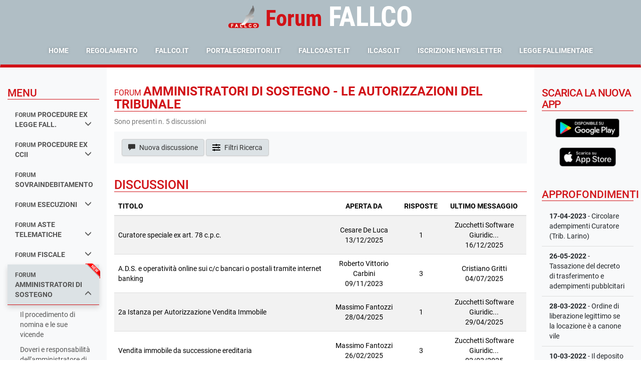

--- FILE ---
content_type: text/html; charset=ISO-8859-1
request_url: https://fallcoweb.it/forum/argomento.php?argomento_id=bGR2vn2Bmo&page=1
body_size: 107740
content:


  <!DOCTYPE html>
  <html>
  <head>
    
<meta http-equiv="content-type" content="text/html; charset=ISO-8859-1">
<meta name="viewport"
      content="width=device-width, user-scalable=no, initial-scale=1.0, maximum-scale=1.0, minimum-scale=1.0">
<meta http-equiv="X-UA-Compatible" content="ie=edge">
<meta name="keywords"
      content="forum fallimentare,forum fallimentare fallco,forum fallimentare zucchetti,forum diritto fallimentare,forum legge fallimentare,fallco forum fallimentare,forum diritto fallimentare fallco,forum di diritto fallimentare,curatore fallimentare forum,forum curatori fallimentari">
<meta name="description" content="">
    <meta name="robots" content="index, follow">
<meta http-equiv="content-language" content="it">

<title>Forum  AMMINISTRATORI DI SOSTEGNO - LE AUTORIZZAZIONI DEL TRIBUNALE</title>

<link rel="shortcut icon" href="https://fallcoweb.it/public/resources/img/forum/favicon.ico" type="image/x-icon">
<link rel="icon" href="https://fallcoweb.it/public/resources/img/forum/favicon.ico" type="image/x-icon">

<script  nonce="uO6jpoNiykornoAU5yL6wK1KQPQ//PYNohHwHxYc98I="  type="text/javascript" src="//fallcoweb.it/public/resources/vendors/jquery/jquery-1.12.1.min.js?v=1"  ></script>
<script  nonce="uO6jpoNiykornoAU5yL6wK1KQPQ//PYNohHwHxYc98I="  type="text/javascript" src="//fallcoweb.it/public/resources/vendors/jquery/jquery-migrate-1.4.1.min.js?v=1"  ></script><link  nonce="uO6jpoNiykornoAU5yL6wK1KQPQ//PYNohHwHxYc98I="  rel="stylesheet" href="https://cdn.fallcoweb.it/app/forum/css/forum.vendors.css?v=6" type="text/css"  media="screen"  />
<link  nonce="uO6jpoNiykornoAU5yL6wK1KQPQ//PYNohHwHxYc98I="  rel="stylesheet" href="https://cdn.fallcoweb.it/app/forum/css/forum.css?v=6" type="text/css"  media="screen"  />
<script  nonce="uO6jpoNiykornoAU5yL6wK1KQPQ//PYNohHwHxYc98I="  type="text/javascript" src="https://cdn.fallcoweb.it/app/forum/js/forum.vendors.js?v=6"  ></script>
<script  nonce="uO6jpoNiykornoAU5yL6wK1KQPQ//PYNohHwHxYc98I="  type="text/javascript" src="https://cdn.fallcoweb.it/app/forum/js/forum.js?v=6"  ></script>
<script type="text/javascript"  nonce="uO6jpoNiykornoAU5yL6wK1KQPQ//PYNohHwHxYc98I="  src="https://www.fallcoweb.it/jquery/jquery.livequery.min.js"></script>
<script type="text/javascript"  nonce="uO6jpoNiykornoAU5yL6wK1KQPQ//PYNohHwHxYc98I="  src="https://www.fallcoweb.it/jquery/jquery.autocomplete.js"></script>
<script type="text/javascript"  nonce="uO6jpoNiykornoAU5yL6wK1KQPQ//PYNohHwHxYc98I="  src="https://www.fallcoweb.it/jquery/jquery.maskedinput.js"></script>
<script type="text/javascript"  nonce="uO6jpoNiykornoAU5yL6wK1KQPQ//PYNohHwHxYc98I="  src="https://www.fallcoweb.it/jquery/jquery.block_key.js"></script>
<script type="text/javascript"  nonce="uO6jpoNiykornoAU5yL6wK1KQPQ//PYNohHwHxYc98I="  src="https://www.fallcoweb.it/jquery/dimensions.js"></script>
<script type="text/javascript"  nonce="uO6jpoNiykornoAU5yL6wK1KQPQ//PYNohHwHxYc98I="  src="https://www.fallcoweb.it/jquery/cluetip.js"></script>
<script type="text/javascript"  nonce="uO6jpoNiykornoAU5yL6wK1KQPQ//PYNohHwHxYc98I="  src="https://www.fallcoweb.it/jquery/thickbox.js"></script>
<script type="text/javascript"  nonce="uO6jpoNiykornoAU5yL6wK1KQPQ//PYNohHwHxYc98I="  src="https://www.fallcoweb.it/jquery/functions.js"></script>
<script type="text/javascript"  nonce="uO6jpoNiykornoAU5yL6wK1KQPQ//PYNohHwHxYc98I="  src="https://www.fallcoweb.it/jquery/jquery.treeview.js"></script>

<link rel="stylesheet" href="https://www.fallcoweb.it/jquery/jquery.treeview.css" type="text/css" media="screen"/>

<script  nonce="uO6jpoNiykornoAU5yL6wK1KQPQ//PYNohHwHxYc98I="  type="text/javascript">
  var ping_path = "https://fallcoweb.it/fallimenti/";
</script>

<script  nonce="uO6jpoNiykornoAU5yL6wK1KQPQ//PYNohHwHxYc98I="  type="text/javascript">

  function conta_click(nome_file) {
    return $.helper.conta_click.add_click(nome_file);
  }

  function fullScreen(theURL) {
    window.open(theURL, '', 'fullscreen=yes, scrollbars=yes');
  }

  window.addEventListener("load", function () {
    $('[data-toggle="tooltip"]').tooltip();
    $('[data-toggle="popover"]').popover();

    $(".table.table-hover tbody>tr").on("click", on_table_row_click);
  });

  function on_table_row_click() {
    var row  = $(this);
    var link = row.find("a");
    var url, target;

    if (link.length > 0) {
      url = link.attr("href");
    } else {
      url    = row.data("link");
      target = row.data("target");
    }

    if (!url) {
      return;
    }

    if (target === "_blank") {
      window.open(url);
    } else {
      window.location = url;
    }
  }
</script>
<script  nonce="uO6jpoNiykornoAU5yL6wK1KQPQ//PYNohHwHxYc98I="  src="https://cdn.fallcoweb.it/resources/js/fw-vue-components-pnp.umd.js"></script>
    <script  nonce="uO6jpoNiykornoAU5yL6wK1KQPQ//PYNohHwHxYc98I=" >

      function mnu_torna() {
        var url              = $.helper.url.create('main.php');
        var currentUrlParams = $.helper.url.get_url_params();
        var newParams = {};

        if (currentUrlParams.filter){
          newParams.filter = currentUrlParams.filter
        }

        url.change_parameter_by_name(newParams, false);

        window.location = url.toString();
      }

      $(document).ready(function () {

        $(window).off("beforeunload");
        window.onbeforeunload = null;

        $("input[name=discussione_aperta_dal]").maskedinput("99/99/9999");
        $("input[name=discussione_aperta_al]").maskedinput("99/99/9999");

        //funzione per riempire una cella vuota e far comparire il bordo
        $('td[id=text_table_row_lista]').each(function () {
          if ($(this).html() == '')
            $(this).html('&nbsp;');
        });

        $("table.table-default tr a").click(function (e) {
          e.preventDefault();
        });

        $("table.table-default tr[id]").click(function (e) {
          var link = $(e.currentTarget).find("a");
          window.location = link.attr("href");
        });


        //*************************************
        //      gestione dei filtri
        //*************************************
        /*$("input[name=filtra]").click(function () {
          $("table[id=filtro]").toggle('normal');
          if ($(this).val() == 'Mostra filtri')
            $(this).val('Nascondi filtri');
          else
            $(this).val('Mostra filtri');
        });*/

        $("form.filtro_container").submit(function (e) {
          e.preventDefault();


        });

        $("input[name='filtra']").click(function () {
          var filtri = '';
          $(".filtro_container tr td input[type=text]").each(function () {
            if ($(this).val() != '')
              filtri += $(this).attr('name') + "|" + escape($(this).val()) + "^";
          });

          $(".filtro_container tr td select").each(function () {
            if ($(this).val() != '')
              filtri += $(this).attr('name') + "|" + escape($(this).val()) + "^";
          });

          //ridirezionone
          window.location = 'argomento.php?argomento_id=bGR2vn2Bmo&page=1&change_filters=' + filtri;
        });

        $("input[name='svuota']").click(function (e) {
          $(".filtro_container tr td input[type=text] , .filtro_container tr td select").each(function () {
            $(this).val('');
          });
          var argomento = '43';
          if (parseInt(argomento) > 0) {
            $("input[name='filtra']").click();
          } else {
            window.location = './main.php?categoria_id=';
          }
        });

                //*************************************
        //      fine gestione dei filtri
        //*************************************

      });


    </script>

  </head>
  <body>

  

<nav class="navbar navbar-default bg-dark mb-0">
  <div class="container-fluid">
    <div class="text-left text-sm-center mb-0 mb-xl-4 mx-xs-0 mx-lg-auto d-flex d-xl-block align-items-center justify-content-between" style="width:100%;font-family: 'Roboto Condensed', sans-serif">

              <img src="https://www.fallcoweb.it/public/resources/img/logo/logo_fallco.png"
             alt="fallco" style="height: 50px;" class="align-bottom pb-2 mr-3 d-none d-sm-inline-block">

        <div class="d-none d-sm-inline-block">
          <h1 class="text-primary m-0 d-inline-block align-bottom mr-3 display-3"  style="font-family: 'Roboto Condensed', sans-serif"><strong>Forum</strong></h1>
          <h1 class="text-white m-0 d-inline-block align-bottom display-2" style="line-height: 1;font-family: 'Roboto Condensed', sans-serif"><strong>FALLCO</strong></h1>
        </div>
        <div class="d-inline-block d-sm-none mt-3">
          <h1 class="text-primary m-0 d-inline-block align-bottom mr-2 display-4"><strong style="font-family: 'Roboto Condensed', sans-serif">Forum</strong></h1>
          <h1 class="text-white m-0 d-inline-block align-bottom display-4"><strong style="font-family: 'Roboto Condensed', sans-serif">FALLCO</strong></h1>
        </div>

      
      <button type="button" class="navbar-toggle collapsed mr-0"
              data-toggle="collapse"
              data-target="#bs-example-navbar-collapse-1"
              aria-expanded="false">
        <span class="sr-only">Toggle navigation</span>
        <span class="icon-bar"></span>
        <span class="icon-bar"></span>
        <span class="icon-bar"></span>
      </button>
    </div>

          <div class="collapse navbar-collapse text-sm-center" id="bs-example-navbar-collapse-1">
        <ul class="nav navbar-nav d-sm-inline-block float-xl-none text-uppercase text-white">
          <li><a href="index.php" title="Home page">Home</a></li>
          <li><a href="#" title="Regolamento"
                 onclick="window.open('pdf/regole_corretto_utilizzo.pdf', '', 'top=200, left=200, width=805, height=600, status=no, menubar=no, toolbar=no, scrollbars=yes,resizable=yes');">Regolamento</a>
          </li>
          <li><a href="http://www.fallco.it" title="fallco.it" target="_blank">fallco.it</a></li>
          <li><a href="http://www.portalecreditori.it" title="portalecreditori.it" target="_blank">portalecreditori.it</a>
          </li>
          <li><a href="http://www.fallcoaste.it" title="allcoaste.it" target="_blank">fallcoaste.it</a></li>
          <li><a href="http://www.ilcaso.it" title="ilcaso.it" target="_blank">ilcaso.it</a></li>
          <li><a href="#newsletter_modal" class="" title="Iscrizione alla Newsletter"
                 data-toggle="modal">Iscrizione Newsletter</a></li>
          <li><a href="legge_fallimentare.php" title="Legge Fallimentare" target="_blank">Legge Fallimentare</a></li>
        </ul>
      </div>
      </div>

  <script  nonce="uO6jpoNiykornoAU5yL6wK1KQPQ//PYNohHwHxYc98I="  language="JavaScript" type="text/javascript">
    function blinkIt() {
      $("[id=blinkme]").each(function () {
        if ($(this).css("visibility") === 'hidden') {
          $(this).css("visibility", "visible");
        } else {
          $(this).css("visibility", "hidden");
        }
      });
    }

    //funzione per cambiare dinamicamente il bottone di iscrizione
    function setta_iscrizione(b_iscritto, data_iscrizione) {
      if (b_iscritto) {
        $("span[name=span_data_iscrizione]").html(data_iscrizione);
        $("p[name=btnIscritto]").css('display', '');
      } else {
        $("p[name=btnNonIscritto]").css('display', '');
      }
    }

    $().ready(function () {
      window.setInterval(blinkIt, 1000);
    });

    (function (w) {
      w.open_window = function (link) {
        var left_offset = window.screen.availLeft;
        var top_offset = window.screen.availTop;

        var dimension = {
          width: 700,
          height: 550
        };
        var position = {
          top: top_offset + ((w.screen.height / 2) - (dimension.height / 2)),
          left: left_offset + ((w.screen.width / 2) - (dimension.width / 2))
        };
        var options = {
          status: "no",
          menubar: "no",
          scrollabars: "yes",
          resizable: "no",
          location: "0",
          toolbar: "0"
        };

        var attributes = obj_to_attributes(dimension) + "," + obj_to_attributes(position);

        function obj_to_attributes(object) {
          var result = [];

          Object.keys(object).map(function (key) {
            result.push(key + "=" + object[key]);
          });

          return result.join(",");
        }

        console.log('modal_window', '"' + attributes + '"');
        window.open(link, 'modal_window', attributes);
      }
    })(window);
  </script>
</nav>

<!--<div id="left-mn-btn">
  <button class="btn btn-primary shadow-lg" title="Mostra / Nascondi il menu laterale">
    <i class="glyphicon glyphicon-chevron-right"></i>
  </button>
</div>-->

  <main class="container-fluid px-0">
    
<script  nonce="uO6jpoNiykornoAU5yL6wK1KQPQ//PYNohHwHxYc98I=" >
  window.addEventListener("load", function () {
    var sections = $("a[data-toggle='collapse'][aria-expanded=\"true\"]");

    if (sections.length === 0) {
      return;
    }

    window.categoria_attuale = sections.attr("href").replace("#ul_", "");

    $("ul.collapse").on("shown.bs.collapse", function () {
      var id     = $(this).attr("id");
      var cat_id = id.replace("ul_", "");

      if (cat_id !== window.categoria_attuale) {
        window.location = "main?categoria_id=" + cat_id;
      }
    })
  })
</script>

<div class="col-lg-2 col-md-3 d-none d-lg-block bg-light py-5">
  
  <h4 class="text-uppercase text-primary border-bottom border-primary">Menu</h4>

  <ul class="list-group list-group-sidemenu">
    
  <a class="list-group-item text-uppercase font-weight-bold     "
    data-toggle="collapse"      href="#ul_lBr2xW9k5x">
    <small class="font-weight-bold">forum </small>procedure ex legge fall.
          <i class="glyphicon glyphicon-menu-down float-right"></i>
        </a>
          <div
            class="collapse list-group ml-3 mb-0 "             id="ul_lBr2xW9k5x">
          <div class=" py-2">
              <a class="list-group-item py-2 "
     href="argomento.php?argomento_id=lBr2xW9k5x&page=1">
    La Legge Fallimentare  </a>
    <a class="list-group-item py-2 "
     href="argomento.php?argomento_id=bYxMLDMWo3&page=1">
    Avvio della procedura  </a>
    <a class="list-group-item py-2 "
     href="argomento.php?argomento_id=xav9eXKWR1&page=1">
    Attivo e contabilità  </a>
    <a class="list-group-item py-2 "
     href="argomento.php?argomento_id=DwR94bMBxm&page=1">
    Conti Speciali  </a>
    <a class="list-group-item py-2 "
     href="argomento.php?argomento_id=1DdME39EXn&page=1">
    Passivo e Rivendiche  </a>
    <a class="list-group-item py-2 "
     href="argomento.php?argomento_id=kQR2WDM48O&page=1">
    Relazione periodica e C.G.  </a>
    <a class="list-group-item py-2 "
     href="argomento.php?argomento_id=LDr9q0KEAO&page=1">
    Riparti  </a>
    <a class="list-group-item py-2 "
     href="argomento.php?argomento_id=Pq5KwA2xeb&page=1">
    Chiusura procedura  </a>
    <a class="list-group-item py-2 "
     href="argomento.php?argomento_id=8JwMmRKm6D&page=1">
    Varie  </a>
    <a class="list-group-item py-2 "
     href="argomento.php?argomento_id=lQGMZ09vYO&page=1">
    Avvio P.C.T. - 30 giugno 2014  </a>
    <a class="list-group-item py-2 "
     href="argomento.php?argomento_id=DRJKpj2Qno&page=1">
    CONCORDATO  </a>
    <a class="list-group-item py-2 "
     href="argomento.php?argomento_id=pyYKJ79l8W&page=1">
    COMPOSIZIONE CRISI DA SOVRAINDEBITAMENTO  </a>
            </div>
        </div>
        
  <a class="list-group-item text-uppercase font-weight-bold     "
    data-toggle="collapse"      href="#ul_Pq5KwA2xeb">
    <small class="font-weight-bold">forum </small>procedure ex ccii
          <i class="glyphicon glyphicon-menu-down float-right"></i>
        </a>
          <div
            class="collapse list-group ml-3 mb-0 "             id="ul_Pq5KwA2xeb">
          <div class=" py-2">
              <a class="list-group-item py-2 "
     href="argomento.php?argomento_id=ReaM142doP&page=1">
    Liquidazione Giudiziale  </a>
    <a class="list-group-item py-2 "
     href="argomento.php?argomento_id=LPr26b2wmB&page=1">
    Composizione Negoziata  </a>
    <a class="list-group-item py-2 "
     href="argomento.php?argomento_id=wDdKga2lEO&page=1">
    Concordato Semplificato  </a>
    <a class="list-group-item py-2 "
     href="argomento.php?argomento_id=Dd19RxMmR0&page=1">
    Altre procedure  </a>
            </div>
        </div>
        
  <a class="list-group-item text-uppercase font-weight-bold     "
          href="argomento.php?argomento_id=7em9Vz9O6X&page=1">
    <small class="font-weight-bold">forum </small>sovraindebitamento
      </a>
  
  <a class="list-group-item text-uppercase font-weight-bold     "
    data-toggle="collapse"      href="#ul_DwR94bMBxm">
    <small class="font-weight-bold">forum </small>esecuzioni
          <i class="glyphicon glyphicon-menu-down float-right"></i>
        </a>
          <div
            class="collapse list-group ml-3 mb-0 "             id="ul_DwR94bMBxm">
          <div class=" py-2">
              <a class="list-group-item py-2 "
     href="argomento.php?argomento_id=D4V9y62YR8&page=1">
    Il pignoramento  </a>
    <a class="list-group-item py-2 "
     href="argomento.php?argomento_id=vYAMbnMwrb&page=1">
    La custodia  </a>
    <a class="list-group-item py-2 "
     href="argomento.php?argomento_id=pQw2Px27OB&page=1">
    La fase della vendita  </a>
    <a class="list-group-item py-2 "
     href="argomento.php?argomento_id=7Oz9BmKnPk&page=1">
    Il decreto di trasferimento  </a>
    <a class="list-group-item py-2 "
     href="argomento.php?argomento_id=nqy2jR2vJ6&page=1">
    Progetto di distribuzione  </a>
    <a class="list-group-item py-2 "
     href="argomento.php?argomento_id=Gq42A09x83&page=1">
    Compenso custode e delegato  </a>
    <a class="list-group-item py-2 "
     href="argomento.php?argomento_id=4G328p2N6V&page=1">
    Le opposizioni  </a>
    <a class="list-group-item py-2 "
     href="argomento.php?argomento_id=RrJM0aKap4&page=1">
    Interferenze tra esec. e fall.  </a>
    <a class="list-group-item py-2 "
     href="argomento.php?argomento_id=Ba1M3LKNDE&page=1">
    Esecuzione esattoriale  </a>
    <a class="list-group-item py-2 "
     href="argomento.php?argomento_id=lw79dzMbAQ&page=1">
    Esec. mobiliare e presso terzi  </a>
    <a class="list-group-item py-2 "
     href="argomento.php?argomento_id=NmlKNW9AOx&page=1">
    Esecuzione per consegna, rilascio ed obblighi di fare  </a>
    <a class="list-group-item py-2 "
     href="argomento.php?argomento_id=z6rKzx2YVg&page=1">
    Altro  </a>
            </div>
        </div>
        
  <a class="list-group-item text-uppercase font-weight-bold     "
    data-toggle="collapse"      href="#ul_bYxMLDMWo3">
    <small class="font-weight-bold">forum </small>aste telematiche
          <i class="glyphicon glyphicon-menu-down float-right"></i>
        </a>
          <div
            class="collapse list-group ml-3 mb-0 "             id="ul_bYxMLDMWo3">
          <div class=" py-2">
              <a class="list-group-item py-2 "
     href="argomento.php?argomento_id=3vaMDlMABn&page=1">
    Portale delle vendite pubbliche  </a>
    <a class="list-group-item py-2 "
     href="argomento.php?argomento_id=W3m9QV2RqN&page=1">
    Offerta telematica  </a>
    <a class="list-group-item py-2 "
     href="argomento.php?argomento_id=4bm2YGKRAY&page=1">
    Gara telematica  </a>
    <a class="list-group-item py-2 "
     href="argomento.php?argomento_id=gX4KnBKYyr&page=1">
    Gestore della vendita  </a>
    <a class="list-group-item py-2 "
     href="argomento.php?argomento_id=J8G2Ok2a3Q&page=1">
    Varie  </a>
            </div>
        </div>
        
  <a class="list-group-item text-uppercase font-weight-bold     "
    data-toggle="collapse"      href="#ul_1DdME39EXn">
    <small class="font-weight-bold">forum </small>fiscale
          <i class="glyphicon glyphicon-menu-down float-right"></i>
        </a>
          <div
            class="collapse list-group ml-3 mb-0 "             id="ul_1DdME39EXn">
          <div class=" py-2">
              <a class="list-group-item py-2 "
     href="argomento.php?argomento_id=rN427YKvdo&page=1">
    Area fiscale e tributaria  </a>
    <a class="list-group-item py-2 "
     href="argomento.php?argomento_id=QPm2G8MYLW&page=1">
    Cessione crediti fiscali  </a>
            </div>
        </div>
        
  <a class="list-group-item text-uppercase font-weight-bold selected    glyphicon-new"
    data-toggle="collapse" aria-expanded='true'     href="#ul_8JwMmRKm6D">
    <small class="font-weight-bold">forum </small>amministratori di sostegno
          <i class="glyphicon glyphicon-menu-down float-right"></i>
        </a>
          <div
            class="collapse list-group ml-3 mb-0 in" aria-expanded='true'            id="ul_8JwMmRKm6D">
          <div class=" py-2">
              <a class="list-group-item py-2 "
     href="argomento.php?argomento_id=mVgMoWMY3O&page=1">
    Il procedimento di nomina e le sue vicende  </a>
    <a class="list-group-item py-2 "
     href="argomento.php?argomento_id=XV52aE2R04&page=1">
    Doveri e responsabilità dell'amministratore di sostegno  </a>
    <a class="list-group-item py-2 "
     href="argomento.php?argomento_id=dqaM5EMPNL&page=1">
    La cura della persona  </a>
    <a class="list-group-item py-2 "
     href="argomento.php?argomento_id=RW79rv9Bow&page=1">
    La cura del patrimonio  </a>
    <a class="list-group-item py-2 active"
     href="argomento.php?argomento_id=bGR2vn2Bmo&page=1">
    Le autorizzazioni del Tribunale  </a>
    <a class="list-group-item py-2 "
     href="argomento.php?argomento_id=vrm9lbOMNg&page=1">
    Capacità di agire e atti personalissimi dell'amministrato  </a>
    <a class="list-group-item py-2 "
     href="argomento.php?argomento_id=lBr2xWW9k5&page=1">
    L'indennità  </a>
            </div>
        </div>
        
  <a class="list-group-item text-uppercase font-weight-bold     "
    data-toggle="collapse"      href="#ul_xav9eXKWR1">
    Altro
          <i class="glyphicon glyphicon-menu-down float-right"></i>
        </a>
          <div
            class="collapse list-group ml-3 mb-0 "             id="ul_xav9eXKWR1">
          <div class=" py-2">
              <a class="list-group-item py-2 "
     href="argomento.php?argomento_id=enZKXkMx01&page=1">
    Revocatorie  </a>
    <a class="list-group-item py-2 "
     href="argomento.php?argomento_id=1kAKkVM50p&page=1">
    Anatocismo  </a>
            </div>
        </div>
          </ul>
</div>

    <div class="col-lg-8 col-md-9 col-xs-12 py-3">
      <div id="middle">
        <div class="mb-5">
          <h3 class="border-bottom border-primary text-primary text-uppercase mt-4 pt-3">
            <small>Forum </small> <strong>AMMINISTRATORI DI SOSTEGNO - LE AUTORIZZAZIONI DEL TRIBUNALE</strong>          </h3>
          <p class="text-muted">Sono presenti n. <span>5</span> discussioni </p>
          <p class=""></p>

          <!--bottoni-->
          <div class="bg-light p-4 mb-5 ">
                          <button class="btn btn-default"
                      onclick="window.location='login.php?argomento_id=bGR2vn2Bmo&from=nuovo_post.php&parm=argomento_id^bGR2vn2Bmo|type^1'">
                <i class="glyphicon glyphicon-comment"></i>
                Nuova discussione
              </button>
                          <button class="btn btn-default" name="btn_filtri" type="button" data-toggle="collapse" data-target="#collapseFiltri"></button>
          </div>
        </div>

        <!--filtri-->
<div class="mb-5 collapse" id="collapseFiltri">
  <h3 class="text-uppercase text-primary border-bottom border-primary">Filtri</h3>
  <form class="form-horizontal bg-light p-4 d-inline-block w-100" fw-filters-form="argomento.php?argomento_id=bGR2vn2Bmo">

    <div class="col-md-10 col-sm-12 px-0 col-md-offset-1">
      <div class="form-group">
        <label class="control-label col-sm-2"
               title="Trova le discussioni contenenti nell'oggetto, nel testo o nelle risposte il testo specificato">
          Discussione
        </label>

        <div class="col-sm-5">
          <input name="testi" type="text" class="form-control"
                 title="Trova le discussioni contenenti nell'oggetto, nel testo o nelle risposte il testo specificato"
                 value=""/>
        </div>
        <div class="col-sm-5">
          <div class="input-group">
            <select name="tipo_ricerca_testi" class="form-control">
              <option title="Trova le discussioni contenenti almeno una delle parole specificate"
                      value="" selected>
                Ricerca per singola parola
              </option>
              <option title="Trova le discussioni contenenti l'intera frase specificata"
                      value="frase" >
                Ricerca frase specifica
              </option>
            </select>

            <div class="input-group-addon text-info"
                 data-toggle="popover" data-placement="bottom" data-trigger="hover" data-html="true"
                 data-container="body"
                 data-content="La ricerca &quot;per singola parola&quot; espone tutti i testi che contengono &quot;almeno&quot; una delle parole ricercate.<br><br>La ricerca &quot;per frase specifica&quot; espone solo ed esclusivamente i testi esattamente corrispondenti al testo ricercato .">
              <i class="glyphicon glyphicon-question-sign"></i>
            </div>
          </div>
        </div>
      </div>

      <div class="form-group">
        <label class="control-label col-sm-2">Aperta dal</label>
        <div class="col-sm-2">
          <input style="text-align: center" type="text" name="discussione_aperta_dal"
                 class="form-control"
                 value=""
                 title="Trova le discussioni aperte a partire dalla data specificata"/>
        </div>

        <label class="control-label col-sm-1 text-center">al</label>
        <div class="col-sm-2">
          <input type="text" name="discussione_aperta_al" class="form-control"
                 value=""
                 title="Trova le discussioni aperte fino alla data specificata"/>
        </div>

        <label class="control-label col-sm-1">Autore</label>
        <div class="col-sm-4">
          <input placeholder="Nome / Cognome" type="text" name="autore" class="form-control"
                 value=""
                 title="Trova le discussioni o risposte dell'autore indicato, inserire il cognome o/e il nome"/>
        </div>
      </div>

              <div class="form-group">
          <label class="control-label col-sm-2">Classificazione</label>
          <div class="col-sm-5">
            <select name="cid" class="form-control">
              <option value=""></option>
              <option style="color:gray;" value="261" >ACCORDI RISTRUTTURAZIONE</option><option style="color:gray;" value="264" >ACCORDI RISTRUTTURAZIONE / ACCORDI ANTICIPATORI</option><option style="color:gray;" value="267" >ACCORDI RISTRUTTURAZIONE / ALTRO</option><option style="color:gray;" value="262" >ACCORDI RISTRUTTURAZIONE / NATURA ACCORDI</option><option style="color:gray;" value="265" >ACCORDI RISTRUTTURAZIONE / OMOLOGA</option><option style="color:gray;" value="266" >ACCORDI RISTRUTTURAZIONE / PIANI ATTESTATI</option><option style="color:gray;" value="263" >ACCORDI RISTRUTTURAZIONE / RAPPORTI CONCORDATO E FALLIMENTO</option><option style="color:gray;" value="1" >AFFITTO AZIENDA</option><option style="color:gray;" value="2" >AGENZIA</option><option style="color:gray;" value="3" >AMMINISTRATORI</option><option style="color:gray;" value="4" >ATTIVO</option><option style="color:gray;" value="5" >ATTIVO / ALTRO</option><option style="color:gray;" value="6" >ATTIVO / BENI NON CONVENIENTI (104 TER co 7)</option><option style="color:gray;" value="7" >ATTIVO / BENI PERSONALI E ALIMENTI</option><option style="color:gray;" value="8" >ATTIVO / BENI SOPRAVVENUTI</option><option style="color:gray;" value="236" >ATTIVO / COMUNIONE DEI BENI</option><option style="color:gray;" value="9" >ATTIVO / SIGILLAZIONE E INVENTARIO</option><option style="color:gray;" value="254" >CASSA INTEGRAZIONE E MOBILITA'</option><option style="color:gray;" value="258" >CASSA INTEGRAZIONE E MOBILITA' / INTEGRAZIONE E TFR</option><option style="color:gray;" value="257" >CASSA INTEGRAZIONE E MOBILITA' / INTEGRAZIONE IN DEROGA</option><option style="color:gray;" value="255" >CASSA INTEGRAZIONE E MOBILITA' / INTEGRAZIONE ORDINARIA</option><option style="color:gray;" value="256" >CASSA INTEGRAZIONE E MOBILITA' / INTEGRAZIONE STRAORDINARIA</option><option style="color:gray;" value="10" >CESSIONE CREDITO ANTE FALLIMENTO</option><option style="color:gray;" value="11" >CHIUSURA FALLIMENTO</option><option style="color:gray;" value="12" >CHIUSURA FALLIMENTO / ALTRO</option><option style="color:gray;" value="13" >CHIUSURA FALLIMENTO / CASI DI CHIUSURA</option><option style="color:gray;" value="14" >CHIUSURA FALLIMENTO / EFFETTI CHIUSURA</option><option style="color:gray;" value="15" >CHIUSURA FALLIMENTO / RIAPERTURA FALL</option><option style="color:gray;" value="16" >CHIUSURA FALLIMENTO / SOCIETA'</option><option style="color:gray;" value="17" >COMITATO CREDITORI</option><option style="color:gray;" value="18" >COMITATO CREDITORI / ALTRO</option><option style="color:gray;" value="217" >COMITATO CREDITORI / AUTORIZZAZIONI</option><option style="color:gray;" value="19" >COMITATO CREDITORI / MANCANZA COMITATO</option><option style="color:gray;" value="20" >COMITATO CREDITORI / NOMINA COMPOSIZIONE</option><option style="color:gray;" value="21" >COMPENSAZIONE</option><option style="color:gray;" value="22" >COMPENSAZIONE / ALTRO</option><option style="color:gray;" value="23" >COMPENSAZIONE / PRIMO COMMA ART. 56</option><option style="color:gray;" value="24" >COMPENSAZIONE / SECONDO COMMA ART. 56</option><option style="color:gray;" value="25" >CONCORDATO CON CONTINUITA'</option><option style="color:gray;" value="26" >CONCORDATO CON CONTINUITA' / ALTRO</option><option style="color:gray;" value="27" >CONCORDATO CON CONTINUITA' / ATTESTAZIONI</option><option style="color:gray;" value="28" >CONCORDATO CON CONTINUITA' / CONTRATTI PENDENTI</option><option style="color:gray;" value="29" >CONCORDATO CON CONTINUITA' / FINANZIAMENTI</option><option style="color:gray;" value="30" >CONCORDATO CON CONTINUITA' / PAGAMENTO CREDITORI STRATEGICI</option><option style="color:gray;" value="31" >CONCORDATO CON CONTINUITA' / PROROGA PAGAMENTO PRELATIZI</option><option style="color:gray;" value="32" >CONCORDATO CON CONTINUITA' / RICORSO INTRODUTTIVO</option><option style="color:gray;" value="33" >CONCORDATO CON RISERVA</option><option style="color:gray;" value="34" >CONCORDATO CON RISERVA / ALTRO</option><option style="color:gray;" value="219" >CONCORDATO CON RISERVA / AUTORIZZAZIONI</option><option style="color:gray;" value="35" >CONCORDATO CON RISERVA / CONTRATTI PENDENTI</option><option style="color:gray;" value="36" >CONCORDATO CON RISERVA / INAMMISSIBILITA' E REVOCA</option><option style="color:gray;" value="37" >CONCORDATO CON RISERVA / OBBLIGHI INFORMATIVI</option><option style="color:gray;" value="192" >CONCORDATO CON RISERVA / PRECOMMISSARIO</option><option style="color:gray;" value="39" >CONCORDATO CON RISERVA / PREDEDUZIONI</option><option style="color:gray;" value="40" >CONCORDATO CON RISERVA / RICORSO INTRODUTTIVO</option><option style="color:gray;" value="41" >CONCORDATO CON RISERVA / TERMINE</option><option style="color:gray;" value="204" >CONCORDATO FALLIMENTARE</option><option style="color:gray;" value="205" >CONCORDATO FALLIMENTARE / CLASSI</option><option style="color:gray;" value="253" >CONCORDATO FALLIMENTARE / ESECUZIONE</option><option style="color:gray;" value="252" >CONCORDATO FALLIMENTARE / PROCEDIMENTO</option><option style="color:gray;" value="42" >CONCORDATO PREVENTIVO</option><option style="color:gray;" value="43" >CONCORDATO PREVENTIVO / ACCERTAMENTO CREDITI</option><option style="color:gray;" value="44" >CONCORDATO PREVENTIVO / ALTRO</option><option style="color:gray;" value="45" >CONCORDATO PREVENTIVO / ANTICIPAZIONI E SPESE</option><option style="color:gray;" value="46" >CONCORDATO PREVENTIVO / ATTESTAZIONI</option><option style="color:gray;" value="47" >CONCORDATO PREVENTIVO / CLASSI</option><option style="color:gray;" value="48" >CONCORDATO PREVENTIVO / COMMISSARIO</option><option style="color:gray;" value="49" >CONCORDATO PREVENTIVO / CONTRATTI PENDENTI</option><option style="color:gray;" value="259" >CONCORDATO PREVENTIVO / DIVIETO AZIONI E SECUTIVE</option><option style="color:gray;" value="201" >CONCORDATO PREVENTIVO / FIDEIUSSORI SOCI</option><option style="color:gray;" value="50" >CONCORDATO PREVENTIVO / FINANZIAMENTI</option><option style="color:gray;" value="197" >CONCORDATO PREVENTIVO / FONDO GARANZIA INPS</option><option style="color:gray;" value="51" >CONCORDATO PREVENTIVO / INTERESSI</option><option style="color:gray;" value="52" >CONCORDATO PREVENTIVO / LIQUIDAZIONE</option><option style="color:gray;" value="53" >CONCORDATO PREVENTIVO / OMOLOGAZIONE</option><option style="color:gray;" value="54" >CONCORDATO PREVENTIVO / PREDEDUZIONI</option><option style="color:gray;" value="221" >CONCORDATO PREVENTIVO / REVOCA</option><option style="color:gray;" value="223" >CONCORDATO PREVENTIVO / RISOLUZIONE  ANNULLAMENTO</option><option style="color:gray;" value="56" >CONCORDATO PREVENTIVO / TRANSAZIONE FISCALE</option><option style="color:gray;" value="57" >CONCORDATO PREVENTIVO / VOTAZIONE</option><option style="color:gray;" value="58" >CONTABILITA'</option><option style="color:gray;" value="59" >CONTO GESTIONE</option><option style="color:gray;" value="60" >CONTRATTI PENDENTI</option><option style="color:gray;" value="61" >CONTRATTI PENDENTI / AFFITTO AZIENDA</option><option style="color:gray;" value="237" >CONTRATTI PENDENTI / AGENZIA</option><option style="color:gray;" value="62" >CONTRATTI PENDENTI / ALTRO</option><option style="color:gray;" value="63" >CONTRATTI PENDENTI / APPALTO</option><option style="color:gray;" value="64" >CONTRATTI PENDENTI / ASSICURAZIONE</option><option style="color:gray;" value="247" >CONTRATTI PENDENTI / CONTO CORRENTE</option><option style="color:gray;" value="260" >CONTRATTI PENDENTI / LAVORO</option><option style="color:gray;" value="65" >CONTRATTI PENDENTI / LEASING</option><option style="color:gray;" value="66" >CONTRATTI PENDENTI / LOCAZIONE IMMOBILI</option><option style="color:gray;" value="67" >CONTRATTI PENDENTI / PRELIMINARE</option><option style="color:gray;" value="68" >CONTRATTI PENDENTI / PRINCIPI GENERALI</option><option style="color:gray;" value="69" >CONTRATTI PENDENTI / VENDITA CON RISERVA PROPR</option><option style="color:gray;" value="240" >CREDITO FONDIARIO</option><option style="color:gray;" value="245" >CREDITO FONDIARIO / ALTRO</option><option style="color:gray;" value="242" >CREDITO FONDIARIO / ESECUZIONE INDIVIDUALE</option><option style="color:gray;" value="241" >CREDITO FONDIARIO / fRUTTI</option><option style="color:gray;" value="243" >CREDITO FONDIARIO / INSINUAZIONE PASSIVO</option><option style="color:gray;" value="244" >CREDITO FONDIARIO / IPOTECA</option><option style="color:gray;" value="70" >CURATORE</option><option style="color:gray;" value="71" >CURATORE / ALTRO</option><option style="color:gray;" value="72" >CURATORE / COMPENSO</option><option style="color:gray;" value="216" >CURATORE / DELEGATI E COADIUTODI</option><option style="color:gray;" value="73" >CURATORE / NOMINA E ACCETTAZIONE</option><option style="color:gray;" value="74" >CURATORE / RAPPRESENTANZA PROCESSUALE</option><option style="color:gray;" value="75" >DICHIARAZIONE FALLIMENTO</option><option style="color:gray;" value="76" >DICHIARAZIONE FALLIMENTO / ALTRO</option><option style="color:gray;" value="77" >DICHIARAZIONE FALLIMENTO / IMPUGNAZIONE</option><option style="color:gray;" value="78" >DICHIARAZIONE FALLIMENTO / INIZIATIVA</option><option style="color:gray;" value="79" >DICHIARAZIONE FALLIMENTO / PROCEDIMENTO</option><option style="color:gray;" value="80" >DICHIARAZIONE FALLIMENTO / REQUISITI</option><option style="color:gray;" value="81" >DICHIARAZIONE FALLIMENTO / SENTENZA</option><option style="color:gray;" value="210" >DICHIARAZIONE FALLIMENTO / SOCI ESTENSIONE</option><option style="color:gray;" value="251" >DICHIARAZIONE FALLIMENTO / SOCIETA' SOCI</option><option style="color:gray;" value="196" >DICHIARAZIONE FALLIMENTO / VACCHIO NUOVO RITO</option><option style="color:gray;" value="82" >DURC</option><option style="color:gray;" value="202" >EFFETTI CREDITORI</option><option style="color:gray;" value="203" >EFFETTI CREDITORI / DIVIETO AZIONI ESECUTIVE</option><option style="color:gray;" value="218" >EFFETTI CREDITORI / OPPONIBILITA'</option><option style="color:gray;" value="83" >ESDEBITAZIONE</option><option style="color:gray;" value="225" >ESERCIZIO PROVVISORIO</option><option style="color:gray;" value="226" >ESERCIZIO PROVVISORIO / AUTORIZZAZIONE</option><option style="color:gray;" value="229" >ESERCIZIO PROVVISORIO / CESSAZIONE</option><option style="color:gray;" value="228" >ESERCIZIO PROVVISORIO / CONTRATTI</option><option style="color:gray;" value="227" >ESERCIZIO PROVVISORIO / RUOLO ORGANI</option><option style="color:gray;" value="84" >FALLITO</option><option style="color:gray;" value="85" >FALLITO / ALTRO</option><option style="color:gray;" value="200" >FALLITO / ATTI COMOPIUTI DOPO FALLIMENTO</option><option style="color:gray;" value="86" >FALLITO / OBBLIGHI PERSONALI</option><option style="color:gray;" value="87" >GIUDICE DELEGATO</option><option style="color:gray;" value="88" >GIUDICE DELEGATO / POTERI GESTIONALI ART. 25</option><option style="color:gray;" value="89" >GIUDICE DELEGATO / RECLAMI EX ART. 26</option><option style="color:gray;" value="90" >GIUDICE DELEGATO / RECLAMI EX ART. 36</option><option style="color:gray;" value="248" >GRATUITO PATROCINIO</option><option style="color:gray;" value="249" >GRATUITO PATROCINIO /  ANTICIPAZIONI E PREN.  A DEBITO</option><option style="color:gray;" value="250" >GRATUITO PATROCINIO / CONTROVERSIE</option><option style="color:gray;" value="91" >INPS E ALTRI PREVIDENZIALI</option><option style="color:gray;" value="92" >INPS E ALTRI PREVIDENZIALI / ALTRO</option><option style="color:gray;" value="93" >INPS E ALTRI PREVIDENZIALI / ANTICIPAZIONI TFR E MENSILITA'</option><option style="color:gray;" value="94" >INPS E ALTRI PREVIDENZIALI / CASSA EDILE</option><option style="color:gray;" value="95" >INPS E ALTRI PREVIDENZIALI / ENASARCO</option><option style="color:gray;" value="96" >INPS E ALTRI PREVIDENZIALI / INAIL</option><option style="color:gray;" value="97" >INPS E ALTRI PREVIDENZIALI / PREVIDENZA INTEGRATIVA</option><option style="color:gray;" value="98" >INSOLVENZA TRANSFRONTALIERA</option><option style="color:gray;" value="99" >INTERESSI</option><option style="color:gray;" value="100" >INTERESSI / ALTRO</option><option style="color:gray;" value="101" >INTERESSI / INTER. SU CREDITI CHIROGR</option><option style="color:gray;" value="102" >INTERESSI / INTER. SU CREDITI PREDEDUC</option><option style="color:gray;" value="103" >INTERESSI / INTER. SU CREDITI PRELATIZI</option><option style="color:gray;" value="104" >INTERESSI / RIVALUTAZIONE</option><option style="color:gray;" value="105" >IPOTECA</option><option style="color:gray;" value="106" >IPOTECA / ALTRO</option><option style="color:gray;" value="107" >IPOTECA / ISCRIZIONE</option><option style="color:gray;" value="207" >LAVORO</option><option style="color:gray;" value="208" >LAVORO / ACCORDI SINDACALI</option><option style="color:gray;" value="209" >LAVORO / RIVALUTAZIONE E INTERESSI</option><option style="color:gray;" value="272" >LAVORO / TFR ULTIME MENSILITA' FONDI</option><option style="color:gray;" value="108" >LIQUIDAZIONE ATTIVO</option><option style="color:gray;" value="109" >LIQUIDAZIONE ATTIVO / ALTRO</option><option style="color:gray;" value="224" >LIQUIDAZIONE ATTIVO / AUTO</option><option style="color:gray;" value="110" >LIQUIDAZIONE ATTIVO / CANCELLAZIONE ISCR. E TRASCR</option><option style="color:gray;" value="111" >LIQUIDAZIONE ATTIVO / CESSIONE CREDITI E ALTRO. ART. 106</option><option style="color:gray;" value="239" >LIQUIDAZIONE ATTIVO / CONTI SPECIALI</option><option style="color:gray;" value="194" >LIQUIDAZIONE ATTIVO / DOCUMENTAZIONE </option><option style="color:gray;" value="193" >LIQUIDAZIONE ATTIVO / ESECUZIONE INDIVIDUALE O FONDIARIA </option><option style="color:gray;" value="112" >LIQUIDAZIONE ATTIVO / MODALITA' LIQUIDAZIONE</option><option style="color:gray;" value="246" >LIQUIDAZIONE ATTIVO / quote societarie</option><option style="color:gray;" value="113" >LIQUIDAZIONE ATTIVO / SOSPENSIONE VENDITE E SIMILI</option><option style="color:gray;" value="114" >LIQUIDAZIONE ATTIVO / VENDITA AZIENDA E BLOCHI</option><option style="color:gray;" value="198" >LIQUIDAZIONE COATTA AMMINISTRATIVA</option><option style="color:gray;" value="115" >PEC</option><option style="color:gray;" value="116" >PEGNO</option><option style="color:gray;" value="117" >PEGNO / ALTRO</option><option style="color:gray;" value="118" >PEGNO / COSTITUZIONE</option><option style="color:gray;" value="119" >PEGNO / PEGNO DI CREDITI</option><option style="color:gray;" value="120" >PEGNO / REALIZZAZIONE PEGNO ART. 53</option><option style="color:gray;" value="121" >PREDEDUZIONI</option><option style="color:gray;" value="122" >PREDEDUZIONI / ACCERTAMENTO</option><option style="color:gray;" value="123" >PREDEDUZIONI / ALTRO</option><option style="color:gray;" value="124" >PREDEDUZIONI / CONCETTO PREDED. ART. 111 co 2</option><option style="color:gray;" value="199" >PREDEDUZIONI / CONCORDATO FALLIMENTO</option><option style="color:gray;" value="125" >PREDEDUZIONI / INSUFFICIENZA BENI</option><option style="color:gray;" value="126" >PREDEDUZIONI / RAPPORTI CON IPOTECHE</option><option style="color:gray;" value="127" >PRIVILEGI</option><option style="color:gray;" value="128" >PRIVILEGI / AGENTI</option><option style="color:gray;" value="129" >PRIVILEGI / ALTRI</option><option style="color:gray;" value="130" >PRIVILEGI / ARTIGIANI</option><option style="color:gray;" value="271" >PRIVILEGI / CHIROGRAFO</option><option style="color:gray;" value="231" >PRIVILEGI / COLTIVATORI DIRETTI</option><option style="color:gray;" value="132" >PRIVILEGI / COOPERATIVE</option><option style="color:gray;" value="133" >PRIVILEGI / DIPENDENTI</option><option style="color:gray;" value="134" >PRIVILEGI / LOCAZIONI</option><option style="color:gray;" value="135" >PRIVILEGI / MEDIATORI</option><option style="color:gray;" value="136" >PRIVILEGI / PREFERITI AD OGNI ALTRO</option><option style="color:gray;" value="137" >PRIVILEGI / PREVIDENZA</option><option style="color:gray;" value="138" >PRIVILEGI / PROFESSIONISTI</option><option style="color:gray;" value="139" >PRIVILEGI / SPESE PER  MIGLIORAMENTI</option><option style="color:gray;" value="140" >PRIVILEGI / SPESE PROCESSUALI</option><option style="color:gray;" value="222" >PRIVILEGI / SUSSIDIARI</option><option style="color:gray;" value="141" >PRIVILEGI / TRIBUTI</option><option style="color:gray;" value="142" >PRIVILEGI / VETTORI MANDATARI DEPOSITARI</option><option style="color:gray;" value="233" >PROCESSO CIVILE TELEMATICO</option><option style="color:gray;" value="143" >PROCESSO ESECUTIVO</option><option style="color:gray;" value="144" >PROCESSO ESECUTIVO / ALTRO</option><option style="color:gray;" value="145" >PROCESSO ESECUTIVO / ESECUZIONE CREDITO FONDIARIO</option><option style="color:gray;" value="146" >PROCESSO ESECUTIVO / ESECUZIONE IN CORSO</option><option style="color:gray;" value="147" >PROGRAMMA LIQUIDAZIONE</option><option style="color:gray;" value="148" >PROGRAMMA LIQUIDAZIONE / ALTRO</option><option style="color:gray;" value="149" >PROGRAMMA LIQUIDAZIONE / FORMAZIONE TERMINE CONTENUTO</option><option style="color:gray;" value="150" >PROGRAMMA LIQUIDAZIONE / MODIFICHE</option><option style="color:gray;" value="151" >PROGRAMMA LIQUIDAZIONE / PROCEDIMENTO APPROVAZIONE</option><option style="color:gray;" value="152" >RELAZ. E RAPPORTI EX ART. 33</option><option style="color:gray;" value="153" >RELAZ. E RAPPORTI EX ART. 33 / ALTRO</option><option style="color:gray;" value="154" >RELAZ. E RAPPORTI EX ART. 33 / PUBBLICITA'</option><option style="color:gray;" value="155" >RELAZ. E RAPPORTI EX ART. 33 / RAPPORTI</option><option style="color:gray;" value="156" >RELAZ. E RAPPORTI EX ART. 33 / RELAZIONE</option><option style="color:gray;" value="157" >REVOCATORIE</option><option style="color:gray;" value="211" >REVOCATORIE / ATTI TRA CONIUGI</option><option style="color:gray;" value="158" >REVOCATORIE / REVOCATORIA ORDINARIA</option><option style="color:gray;" value="159" >REVOCATORIE / REVOCATORIE FALLIMENTARI</option><option style="color:gray;" value="160" >REVOCATORIE / REVOCATORIE FALLIMENTARI / ALTRO</option><option style="color:gray;" value="195" >REVOCATORIE / REVOCATORIE FALLIMENTARI / ART. 65</option><option style="color:gray;" value="161" >REVOCATORIE / REVOCATORIE FALLIMENTARI / ART. 67 co 1</option><option style="color:gray;" value="162" >REVOCATORIE / REVOCATORIE FALLIMENTARI / ART. 67 co2 E PAGAMENTI</option><option style="color:gray;" value="163" >REVOCATORIE / REVOCATORIE FALLIMENTARI / ATTI GRATUITI</option><option style="color:gray;" value="164" >REVOCATORIE / REVOCATORIE FALLIMENTARI / EFFETTI REVOCATORIA</option><option style="color:gray;" value="165" >REVOCATORIE / REVOCATORIE FALLIMENTARI / ESENZIONI</option><option style="color:gray;" value="268" >RIAPERTURA FALLIMENTO</option><option style="color:gray;" value="270" >RIAPERTURA FALLIMENTO / EFFETTI</option><option style="color:gray;" value="269" >RIAPERTURA FALLIMENTO / PROCEDIMENTO</option><option style="color:gray;" value="166" >RIPARTO</option><option style="color:gray;" value="167" >RIPARTO / ACCANTONAMENTI</option><option style="color:gray;" value="168" >RIPARTO / ALTRO</option><option style="color:gray;" value="169" >RIPARTO / CREDITORI IRREPERIBILI</option><option style="color:gray;" value="170" >RIPARTO / IMPUGNAZIONI</option><option style="color:gray;" value="171" >RIPARTO / PROCEDIMENTO</option><option style="color:gray;" value="172" >RIPARTO / RIPARTO FINALE</option><option style="color:gray;" value="173" >RIPARTO / STABILITA' RIPARTI</option><option style="color:gray;" value="174" >RIPARTO / SURROGA E CESSIONE CREDITI</option><option style="color:gray;" value="232" >RIVENDICA E RESTITUZIONE</option><option style="color:gray;" value="175" >SOLIDARIETA'</option><option style="color:gray;" value="212" >SPESE</option><option style="color:gray;" value="238" >SPESE / SPESE A DEBITO O ANTICIPATE GR. PATROCINIO</option><option style="color:gray;" value="235" >SPESE / SPESE DOMANDA INSINUAZIONE</option><option style="color:gray;" value="213" >SPESE / SPESE GENERALI</option><option style="color:gray;" value="234" >SPESE / SPESE ISTANZA FALLIMENTO</option><option style="color:gray;" value="214" >SPESE / SPESE SPECIFICHE</option><option style="color:gray;" value="176" >STATO PASSIVO</option><option style="color:gray;" value="177" >STATO PASSIVO / ALTRO</option><option style="color:gray;" value="178" >STATO PASSIVO / COMUNICAZIONI CURATORE</option><option style="color:gray;" value="179" >STATO PASSIVO / DOMANDA</option><option style="color:gray;" value="220" >STATO PASSIVO / ECCEZIONI</option><option style="color:gray;" value="206" >STATO PASSIVO / ESCLUSIVITA'</option><option style="color:gray;" value="180" >STATO PASSIVO / ESECUTIVITA'</option><option style="color:gray;" value="181" >STATO PASSIVO / IMPUGNAZIONI</option><option style="color:gray;" value="182" >STATO PASSIVO / PROVA</option><option style="color:gray;" value="183" >STATO PASSIVO / RISERVE</option><option style="color:gray;" value="191" >STATO PASSIVO / SOCIETA' SOCI </option><option style="color:gray;" value="184" >STATO PASSIVO / UDIENZA VERIFICA</option><option style="color:gray;" value="185" >TARDIVE</option><option style="color:gray;" value="186" >TARDIVE / ALTRO</option><option style="color:gray;" value="230" >TARDIVE / NOVITA'</option><option style="color:gray;" value="187" >TARDIVE / SUPERTARDIVE</option><option style="color:gray;" value="188" >TARDIVE / TARDIVE</option><option style="color:gray;" value="189" >TARIFFE</option><option style="color:gray;" value="215" >TRANSAZIONE FISCALE</option><option style="color:gray;" value="190" >VERSAMENTO SOCI</option>            </select>
          </div>
        </div>
      
      <div class="form-group">
        <label class="control-label col-sm-2">Articolo</label>
        <div class="col-sm-5">
          <input placeholder="" type="text" name="classificazione_articolo" class="form-control"
                 value=""
                 title="Cerca nel campo Articolo legato alla classificazione"/>
        </div>

        <label class="control-label col-sm-1 text-right">Note</label>
        <div class="col-sm-4">
          <input placeholder="" type="text" name="classificazione_note" class="form-control"
                 value=""
                 title="Cerca nel campo Note legato alla classificazione"/>
        </div>
      </div>

      <div class="form-group">
        <div class="col-sm-offset-2 col-sm-10">
          <input class="btn btn-default mr-3" type="reset" value="Svuota">
          <input class="btn btn-default" type="submit" value="Filtra">
        </div>
      </div>
    </div>
  </form>
</div>
<!--/filtri-->
        
        <h3 class="border-bottom border-primary text-primary text-uppercase">
          Discussioni          </h3>
          <div class="table-responsive" fw-pagination-size="20"
       fw-pagination-total="5">
    <table class="table table-hover table-striped">
      <thead class="">
      <tr>
        <th>Titolo</th><th class='text-center'>Aperta da</th><th class='text-center'>Risposte</th><th class='text-center'>Ultimo messaggio</th>      </tr>
      </thead>
      <tbody>
              <tr >
          <td style=""><a href="discussione.php?argomento_id=bGR2vn2Bmo&discussione_id=W79rAOYKBo" class="text_link" title="Visualizza la discussione">Curatore speciale ex art. 78 c.p.c.</a></td><td align="center" class="" title="Cesare De Luca">Cesare De Luca<br><span class="date_text">13/12/2025</span></td><td align="center" class="">1</td><td align="center" class="" title="Zucchetti Software Giuridico srl">Zucchetti Software Giuridic...<br><span class="date_text">16/12/2025</span></td>        </tr>
                <tr >
          <td style=""><a href="discussione.php?argomento_id=bGR2vn2Bmo&discussione_id=DdMEDrV2EX" class="text_link" title="Visualizza la discussione">A.D.S. e operatività online sui c/c bancari o postali tramite internet banking</a></td><td align="center" class="" title="Roberto Vittorio Carbini">Roberto Vittorio Carbini<br><span class="date_text">09/11/2023</span></td><td align="center" class="">3</td><td align="center" class="" title="Cristiano Gritti">Cristiano Gritti<br><span class="date_text">04/07/2025</span></td>        </tr>
                <tr >
          <td style=""><a href="discussione.php?argomento_id=bGR2vn2Bmo&discussione_id=DdMEXyV2EX" class="text_link" title="Visualizza la discussione">2a Istanza per Autorizzazione Vendita Immobile</a></td><td align="center" class="" title="Massimo Fantozzi">Massimo Fantozzi<br><span class="date_text">28/04/2025</span></td><td align="center" class="">1</td><td align="center" class="" title="Zucchetti Software Giuridico srl">Zucchetti Software Giuridic...<br><span class="date_text">29/04/2025</span></td>        </tr>
                <tr >
          <td style=""><a href="discussione.php?argomento_id=bGR2vn2Bmo&discussione_id=6rKzVxYKYV" class="text_link" title="Visualizza la discussione">Vendita immobile da successione ereditaria</a></td><td align="center" class="" title="Massimo Fantozzi">Massimo Fantozzi<br><span class="date_text">26/02/2025</span></td><td align="center" class="">3</td><td align="center" class="" title="Zucchetti Software Giuridico srl">Zucchetti Software Giuridic...<br><span class="date_text">02/03/2025</span></td>        </tr>
                <tr >
          <td style=""><a href="discussione.php?argomento_id=bGR2vn2Bmo&discussione_id=8G2OeagKa3" class="text_link" title="Visualizza la discussione">le autorizzazioni del Tribunale</a></td><td align="center" class="" title="Leonardo Quagliata">Leonardo Quagliata<br><span class="date_text">17/10/2023</span></td><td align="center" class="">4</td><td align="center" class="" title="Zucchetti Software Giuridico srl">Zucchetti Software Giuridic...<br><span class="date_text">30/03/2024</span></td>        </tr>
              </tbody>
    </table>
  </div>

        </div>
    </div>

    <div class="col-lg-2 col-md-3 d-none d-xl-block bg-light py-5">
  <div class="mb-5">
    <h4 class="text-uppercase text-primary border-bottom border-primary" style="letter-spacing: -1px">Scarica la nuova app</h4>

    <div class="text-center">
      <a href="https://play.google.com/store/apps/details?id=it.fallco.forum_fallco" target="_blank">
        <img src="img/g-play-badge-x2.png" class="mt-2 mb-4" style="max-height: 38px;">
      </a>
      <a href="https://apps.apple.com/it/app/id569523247" target="_blank">
        <img src="img/app-store-badge-x2.png" class="mt-2 mb-4" style="max-height: 38px;">
      </a>
    </div>
  </div>

  <div>
    <h4 class="text-uppercase text-primary border-bottom border-primary">Approfondimenti</h4>

    <div class="list-group">
              <div class="list-group-item border-right-0 bg-transparent  border-top-0 border-left-0 ">
          <a href="download.php?id=RrJM0XaMap" target="_blank" class="text-inherit">
            <strong>17-04-2023</strong> - Circolare adempimenti Curatore (Trib. Larino)          </a>
        </div>
                <div class="list-group-item border-right-0 bg-transparent  border-left-0 ">
          <a href="download.php?id=4G328bpKN6" target="_blank" class="text-inherit">
            <strong>26-05-2022</strong> - Tassazione del decreto di trasferimento e adempimenti pubblcitari          </a>
        </div>
                <div class="list-group-item border-right-0 bg-transparent  border-left-0 ">
          <a href="download.php?id=Gq42Ao0Kx8" target="_blank" class="text-inherit">
            <strong>28-03-2022</strong> - Ordine di liberazione legittimo se la locazione è a canone vile          </a>
        </div>
                <div class="list-group-item border-right-0 bg-transparent  border-left-0 ">
          <a href="download.php?id=nqy2j1R9vJ" target="_blank" class="text-inherit">
            <strong>10-03-2022</strong> - Il deposito telematico non è necessario per il reclamo al collegio          </a>
        </div>
                <div class="list-group-item border-right-0 bg-transparent  border-left-0 ">
          <a href="download.php?id=7Oz9BQmKnP" target="_blank" class="text-inherit">
            <strong>25-02-2022</strong> - La consulta allarga il diritto di prelazione sugli immobili da costruire          </a>
        </div>
                <div class="list-group-item border-right-0 bg-transparent  border-left-0 ">
          <a href="download.php?id=pQw2PjxK7O" target="_blank" class="text-inherit">
            <strong>23-02-2022</strong> - Udienza prefallimentare - Se la PEC non va a buon fine la rinnovazione è a cura del creditore          </a>
        </div>
                <div class="list-group-item border-right-0 bg-transparent  border-left-0 ">
          <a href="download.php?id=vYAMbyn2wr" target="_blank" class="text-inherit">
            <strong>16-02-2022</strong> - La revoca del pagamento di un creditore privilegiato non comporta la perdita del privilegio          </a>
        </div>
                <div class="list-group-item border-right-0 bg-transparent  border-left-0 ">
          <a href="download.php?id=D4V9yA69YR" target="_blank" class="text-inherit">
            <strong>03-01-2022</strong> - Concordati inammissibili e crediti professionali - la parola delle Sezioni Unite          </a>
        </div>
            </div>

    <div class="d-block text-center">
      <a class="btn btn-link" data-toggle="modal" data-target="#approfondimenti_modal">Mostra tutti i documenti...</a>
    </div>
  </div>
</div>  </main>

  <footer class="bg-secondary text-center p-5 text-white">
  
	<p class="m-0"><strong>Zucchetti Software Giuridico Srl</strong> - Via Enrico Fermi, 134 - 36100 Vicenza (VI) -
		<strong>Tel:</strong> 0444 346211 - <strong>Fax:</strong> 0444 1429743
		- <strong>P.Iva</strong> 02667520247 <br>
		<strong>Email:</strong> <a href="mailto:info@fallco.it">info@fallco.it</a>
		- <strong>PEC:</strong> <a href="mailto:zucchettisoftwaregiuridico@gruppozucchetti.it">zucchettisoftwaregiuridico@gruppozucchetti.it</a>
		- <a href="http://www.fallco.it" target="_blank">www.fallco.it</a></p>

	<br>
</footer>
<the-cookie-policy></the-cookie-policy>

<div class="modal fade " tabindex="-1" role="dialog" id="approfondimenti_modal">
  <div class="modal-dialog modal-lg" role="document">
    <div class="modal-content">
      <div class="modal-header">
        <button type="button" class="close" data-dismiss="modal" aria-label="Close"><span
              aria-hidden="true">&times;</span></button>
        <h4 class="modal-title">Approfondimenti</h4>
      </div>
      <div class="modal-body">
        <div class="table-responsive">
          <table class="table table-default table-striped table-hover" id="approfondimenti_table">
            <thead>
            <tr>
              <th class="text-center"></th>
              <th class="text-center">Data</th>
              <th class="text-left">Titolo</th>
            </tr>
            </thead>
            <tbody>
                            <tr data-link='https://www.fallcoweb.it/forum/download.php?id=RrJM0XaMap'
                    data-target='_blank' class=""
                    title='Circolare adempimenti Curatore (Trib. Larino)'>
                  <td class="text-center "><i class="glyphicon glyphicon-save-file"></i></td>
                  <td class="text-center">
                    <small>17/04/2023</small>
                  </td>
                  <td class="position-relative">Circolare adempimenti Curatore (Trib. Larino)</td>
                </tr>
                                <tr data-link='https://www.fallcoweb.it/forum/download.php?id=4G328bpKN6'
                    data-target='_blank' class=""
                    title='Tassazione del decreto di trasferimento e adempimenti pubblcitari'>
                  <td class="text-center "><i class="glyphicon glyphicon-save-file"></i></td>
                  <td class="text-center">
                    <small>26/05/2022</small>
                  </td>
                  <td class="position-relative">Tassazione del decreto di trasferimento e adempimenti pubblcitari</td>
                </tr>
                                <tr data-link='https://www.fallcoweb.it/forum/download.php?id=Gq42Ao0Kx8'
                    data-target='_blank' class=""
                    title='Ordine di liberazione legittimo se la locazione è a canone vile'>
                  <td class="text-center "><i class="glyphicon glyphicon-save-file"></i></td>
                  <td class="text-center">
                    <small>28/03/2022</small>
                  </td>
                  <td class="position-relative">Ordine di liberazione legittimo se la locazione è a canone vile</td>
                </tr>
                                <tr data-link='https://www.fallcoweb.it/forum/download.php?id=nqy2j1R9vJ'
                    data-target='_blank' class=""
                    title='Il deposito telematico non è necessario per il reclamo al collegio'>
                  <td class="text-center "><i class="glyphicon glyphicon-save-file"></i></td>
                  <td class="text-center">
                    <small>10/03/2022</small>
                  </td>
                  <td class="position-relative">Il deposito telematico non è necessario per il reclamo al collegio</td>
                </tr>
                                <tr data-link='https://www.fallcoweb.it/forum/download.php?id=7Oz9BQmKnP'
                    data-target='_blank' class=""
                    title='La consulta allarga il diritto di prelazione sugli immobili da costruire'>
                  <td class="text-center "><i class="glyphicon glyphicon-save-file"></i></td>
                  <td class="text-center">
                    <small>25/02/2022</small>
                  </td>
                  <td class="position-relative">La consulta allarga il diritto di prelazione sugli immobili da costruire</td>
                </tr>
                                <tr data-link='https://www.fallcoweb.it/forum/download.php?id=pQw2PjxK7O'
                    data-target='_blank' class=""
                    title='Udienza prefallimentare - Se la PEC non va a buon fine la rinnovazione è a cura del creditore'>
                  <td class="text-center "><i class="glyphicon glyphicon-save-file"></i></td>
                  <td class="text-center">
                    <small>23/02/2022</small>
                  </td>
                  <td class="position-relative">Udienza prefallimentare - Se la PEC non va a buon fine la rinnovazione è a cura del creditore</td>
                </tr>
                                <tr data-link='https://www.fallcoweb.it/forum/download.php?id=vYAMbyn2wr'
                    data-target='_blank' class=""
                    title='La revoca del pagamento di un creditore privilegiato non comporta la perdita del privilegio'>
                  <td class="text-center "><i class="glyphicon glyphicon-save-file"></i></td>
                  <td class="text-center">
                    <small>16/02/2022</small>
                  </td>
                  <td class="position-relative">La revoca del pagamento di un creditore privilegiato non comporta la perdita del privilegio</td>
                </tr>
                                <tr data-link='https://www.fallcoweb.it/forum/download.php?id=D4V9yA69YR'
                    data-target='_blank' class=""
                    title='Concordati inammissibili e crediti professionali - la parola delle Sezioni Unite'>
                  <td class="text-center "><i class="glyphicon glyphicon-save-file"></i></td>
                  <td class="text-center">
                    <small>03/01/2022</small>
                  </td>
                  <td class="position-relative">Concordati inammissibili e crediti professionali - la parola delle Sezioni Unite</td>
                </tr>
                                <tr data-link='https://www.fallcoweb.it/forum/download.php?id=J8G2OQkKa3'
                    data-target='_blank' class=""
                    title='L'esecuzione sui beni del fondo patrimoniale ed i bisogni della famiglia'>
                  <td class="text-center "><i class="glyphicon glyphicon-save-file"></i></td>
                  <td class="text-center">
                    <small>30/09/2021</small>
                  </td>
                  <td class="position-relative">L'esecuzione sui beni del fondo patrimoniale ed i bisogni della famiglia</td>
                </tr>
                                <tr data-link='https://www.fallcoweb.it/forum/download.php?id=4bm2YgGKRA'
                    data-target='_blank' class=""
                    title='Per la prova della non fallibilità contano solo i bilanci regolarmente depositati'>
                  <td class="text-center "><i class="glyphicon glyphicon-save-file"></i></td>
                  <td class="text-center">
                    <small>30/09/2021</small>
                  </td>
                  <td class="position-relative">Per la prova della non fallibilità contano solo i bilanci regolarmente depositati</td>
                </tr>
                                <tr data-link='https://www.fallcoweb.it/forum/download.php?id=gX4KnZBKYy'
                    data-target='_blank' class=""
                    title='Opposizione all'esecuzione - i documenti prodotti nella fase sommaria migrano nel giudizio di merito'>
                  <td class="text-center "><i class="glyphicon glyphicon-save-file"></i></td>
                  <td class="text-center">
                    <small>30/09/2021</small>
                  </td>
                  <td class="position-relative">Opposizione all'esecuzione - i documenti prodotti nella fase sommaria migrano nel giudizio di merito</td>
                </tr>
                                <tr data-link='https://www.fallcoweb.it/forum/download.php?id=W3m9QyV9Rq'
                    data-target='_blank' class=""
                    title='Effetti della sopravvenuta caducazione del titolo esecutivo provvisorio. La decisione delle sezioni unite'>
                  <td class="text-center "><i class="glyphicon glyphicon-save-file"></i></td>
                  <td class="text-center">
                    <small>22/09/2021</small>
                  </td>
                  <td class="position-relative">Effetti della sopravvenuta caducazione del titolo esecutivo provvisorio. La decisione delle sezioni unite</td>
                </tr>
                                <tr data-link='https://www.fallcoweb.it/forum/download.php?id=3vaMD7l2AB'
                    data-target='_blank' class=""
                    title='Stato di insolvenza consecuzione di procedure e accertamenti del giudice delegato'>
                  <td class="text-center "><i class="glyphicon glyphicon-save-file"></i></td>
                  <td class="text-center">
                    <small>07/09/2021</small>
                  </td>
                  <td class="position-relative">Stato di insolvenza consecuzione di procedure e accertamenti del giudice delegato</td>
                </tr>
                                <tr data-link='https://www.fallcoweb.it/forum/download.php?id=pyYKJk79l8'
                    data-target='_blank' class=""
                    title='Dopo il pignoramento il debitore non è più legittimato a richiedere i canoni di locazione'>
                  <td class="text-center "><i class="glyphicon glyphicon-save-file"></i></td>
                  <td class="text-center">
                    <small>07/09/2021</small>
                  </td>
                  <td class="position-relative">Dopo il pignoramento il debitore non è più legittimato a richiedere i canoni di locazione</td>
                </tr>
                                <tr data-link='https://www.fallcoweb.it/forum/download.php?id=lQGMZQ02vY'
                    data-target='_blank' class=""
                    title='La disciplina dell'offerta minima opera anche nelle vendite fallimentari'>
                  <td class="text-center "><i class="glyphicon glyphicon-save-file"></i></td>
                  <td class="text-center">
                    <small>06/09/2021</small>
                  </td>
                  <td class="position-relative">La disciplina dell'offerta minima opera anche nelle vendite fallimentari</td>
                </tr>
                                <tr data-link='https://www.fallcoweb.it/forum/download.php?id=DRJKpDjKQn'
                    data-target='_blank' class=""
                    title='Prededucibilità dei crediti professionali nel concordato'>
                  <td class="text-center "><i class="glyphicon glyphicon-save-file"></i></td>
                  <td class="text-center">
                    <small>26/04/2021</small>
                  </td>
                  <td class="position-relative">Prededucibilità dei crediti professionali nel concordato</td>
                </tr>
                                <tr data-link='https://www.fallcoweb.it/forum/download.php?id=QPm2Gr89YL'
                    data-target='_blank' class=""
                    title='Finalmente una (parziale) soluzione al problema della distinzione fra "IVA ante" e "IVA post" fallimento'>
                  <td class="text-center "><i class="glyphicon glyphicon-save-file"></i></td>
                  <td class="text-center">
                    <small>21/04/2021</small>
                  </td>
                  <td class="position-relative">Finalmente una (parziale) soluzione al problema della distinzione fra "IVA ante" e "IVA post" fallimento</td>
                </tr>
                                <tr data-link='https://www.fallcoweb.it/forum/download.php?id=z6rKzmxMYV'
                    data-target='_blank' class=""
                    title='Cass. 8504-21: Il rigetto della transazione fiscale si impugna innanzi al Tribunale'>
                  <td class="text-center "><i class="glyphicon glyphicon-save-file"></i></td>
                  <td class="text-center">
                    <small>29/03/2021</small>
                  </td>
                  <td class="position-relative">Cass. 8504-21: Il rigetto della transazione fiscale si impugna innanzi al Tribunale</td>
                </tr>
                                <tr data-link='https://www.fallcoweb.it/forum/download.php?id=1kAKkzVM50'
                    data-target='_blank' class=""
                    title='Cass 1961/21 - Confermata la prededucibilità del compenso nel concordato inammissibile'>
                  <td class="text-center "><i class="glyphicon glyphicon-save-file"></i></td>
                  <td class="text-center">
                    <small>04/02/2021</small>
                  </td>
                  <td class="position-relative">Cass 1961/21 - Confermata la prededucibilità del compenso nel concordato inammissibile</td>
                </tr>
                                <tr data-link='https://www.fallcoweb.it/forum/download.php?id=enZKX6k2x0'
                    data-target='_blank' class=""
                    title='Esclusa la prededucibilità del compenso in caso di concordato dichiarato inammissibile'>
                  <td class="text-center "><i class="glyphicon glyphicon-save-file"></i></td>
                  <td class="text-center">
                    <small>18/01/2021</small>
                  </td>
                  <td class="position-relative">Esclusa la prededucibilità del compenso in caso di concordato dichiarato inammissibile</td>
                </tr>
                                <tr data-link='https://www.fallcoweb.it/forum/download.php?id=rN427OY2vd'
                    data-target='_blank' class=""
                    title='Transazione fiscale e crisi d'impresa'>
                  <td class="text-center "><i class="glyphicon glyphicon-save-file"></i></td>
                  <td class="text-center">
                    <small>18/01/2021</small>
                  </td>
                  <td class="position-relative">Transazione fiscale e crisi d'impresa</td>
                </tr>
                                <tr data-link='https://www.fallcoweb.it/forum/download.php?id=8JwMmqRMm6'
                    data-target='_blank' class=""
                    title='Decreto mille proroghe: novità in tema di esecuzione forzata'>
                  <td class="text-center "><i class="glyphicon glyphicon-save-file"></i></td>
                  <td class="text-center">
                    <small>11/01/2021</small>
                  </td>
                  <td class="position-relative">Decreto mille proroghe: novità in tema di esecuzione forzata</td>
                </tr>
                                <tr data-link='https://www.fallcoweb.it/forum/download.php?id=Pq5KwEA2xe'
                    data-target='_blank' class=""
                    title='Definitività del decreto di trasferimento e cancellazione delle formalità pregiudizievoli - le S.U. fanno il punto'>
                  <td class="text-center "><i class="glyphicon glyphicon-save-file"></i></td>
                  <td class="text-center">
                    <small>16/12/2020</small>
                  </td>
                  <td class="position-relative">Definitività del decreto di trasferimento e cancellazione delle formalità pregiudizievoli - le S.U. fanno il punto</td>
                </tr>
                                <tr data-link='https://www.fallcoweb.it/forum/download.php?id=LDr9ql0KEA'
                    data-target='_blank' class=""
                    title='Cass 28299-20 - l'inesistenza del titolo esecutivo non può essere dedotta in sede di distribuzione del ricavato'>
                  <td class="text-center "><i class="glyphicon glyphicon-save-file"></i></td>
                  <td class="text-center">
                    <small>15/12/2020</small>
                  </td>
                  <td class="position-relative">Cass 28299-20 - l'inesistenza del titolo esecutivo non può essere dedotta in sede di distribuzione del ricavato</td>
                </tr>
                                <tr data-link='https://www.fallcoweb.it/forum/download.php?id=kQR2WZD948'
                    data-target='_blank' class=""
                    title='Confisca ordinaria e pignoramento - vale il criterio della priorità temporale'>
                  <td class="text-center "><i class="glyphicon glyphicon-save-file"></i></td>
                  <td class="text-center">
                    <small>11/12/2020</small>
                  </td>
                  <td class="position-relative">Confisca ordinaria e pignoramento - vale il criterio della priorità temporale</td>
                </tr>
                                <tr data-link='https://www.fallcoweb.it/forum/download.php?id=1DdMER3KEX'
                    data-target='_blank' class=""
                    title='Sospensione dei provvedimenti di rilascio e ordine di liberazione - la posizione del ministero'>
                  <td class="text-center "><i class="glyphicon glyphicon-save-file"></i></td>
                  <td class="text-center">
                    <small>04/12/2020</small>
                  </td>
                  <td class="position-relative">Sospensione dei provvedimenti di rilascio e ordine di liberazione - la posizione del ministero</td>
                </tr>
                                <tr data-link='https://www.fallcoweb.it/forum/download.php?id=DwR94pb9Bx'
                    data-target='_blank' class=""
                    title='Il curatore fallimentare e lo smaltimento dei rifiuti'>
                  <td class="text-center "><i class="glyphicon glyphicon-save-file"></i></td>
                  <td class="text-center">
                    <small>01/10/2020</small>
                  </td>
                  <td class="position-relative">Il curatore fallimentare e lo smaltimento dei rifiuti</td>
                </tr>
                                <tr data-link='https://www.fallcoweb.it/forum/download.php?id=xav9ebX2WR'
                    data-target='_blank' class=""
                    title='Interessi di mora ed usura'>
                  <td class="text-center "><i class="glyphicon glyphicon-save-file"></i></td>
                  <td class="text-center">
                    <small>21/09/2020</small>
                  </td>
                  <td class="position-relative">Interessi di mora ed usura</td>
                </tr>
                                <tr data-link='https://www.fallcoweb.it/forum/download.php?id=bYxML6D9Wo'
                    data-target='_blank' class=""
                    title='Opposizione all'esecuzione - il decreto di fissazione dell'udienza non è soggetto a comunicazioni di cancelleria'>
                  <td class="text-center "><i class="glyphicon glyphicon-save-file"></i></td>
                  <td class="text-center">
                    <small>18/09/2020</small>
                  </td>
                  <td class="position-relative">Opposizione all'esecuzione - il decreto di fissazione dell'udienza non è soggetto a comunicazioni di cancelleria</td>
                </tr>
                                <tr data-link='https://www.fallcoweb.it/forum/download.php?id=lBr2xWW9k5'
                    data-target='_blank' class=""
                    title='Il creditore ipotecario non ha interesse ad agire in revocatoria - Cass 12121 - 20'>
                  <td class="text-center "><i class="glyphicon glyphicon-save-file"></i></td>
                  <td class="text-center">
                    <small>26/06/2020</small>
                  </td>
                  <td class="position-relative">Il creditore ipotecario non ha interesse ad agire in revocatoria - Cass 12121 - 20</td>
                </tr>
                                <tr data-link='https://www.fallcoweb.it/forum/download.php?id=vrm9lbOMNg'
                    data-target='_blank' class=""
                    title='Opposizioni esecutive in materia esattoriale - il riparto di giurisdizione secondo le sezioni unite'>
                  <td class="text-center "><i class="glyphicon glyphicon-save-file"></i></td>
                  <td class="text-center">
                    <small>15/04/2020</small>
                  </td>
                  <td class="position-relative">Opposizioni esecutive in materia esattoriale - il riparto di giurisdizione secondo le sezioni unite</td>
                </tr>
                                <tr data-link='https://www.fallcoweb.it/forum/download.php?id=bGR2vn2Bmo'
                    data-target='_blank' class=""
                    title='Misure straordinarie per contrastare emergenza COVID-19 e contenere gli effetti negativi sullo svolgimento dell'attività giudiziaria.'>
                  <td class="text-center "><i class="glyphicon glyphicon-save-file"></i></td>
                  <td class="text-center">
                    <small>09/03/2020</small>
                  </td>
                  <td class="position-relative">Misure straordinarie per contrastare emergenza COVID-19 e contenere gli effetti negativi sullo svolgimento dell'attività giudiziaria.</td>
                </tr>
                                <tr data-link='https://www.fallcoweb.it/forum/download.php?id=RW79rv9Bow'
                    data-target='_blank' class=""
                    title='La disciplina dell'ordine di liberazione cambia ancora'>
                  <td class="text-center "><i class="glyphicon glyphicon-save-file"></i></td>
                  <td class="text-center">
                    <small>03/03/2020</small>
                  </td>
                  <td class="position-relative">La disciplina dell'ordine di liberazione cambia ancora</td>
                </tr>
                                <tr data-link='https://www.fallcoweb.it/forum/download.php?id=dqaM5EMPNL'
                    data-target='_blank' class=""
                    title='Decreto di trasferimento e cancellazione delle formalità pregiudizievoli. La parola alle Sezioni Unite.'>
                  <td class="text-center "><i class="glyphicon glyphicon-save-file"></i></td>
                  <td class="text-center">
                    <small>02/03/2020</small>
                  </td>
                  <td class="position-relative">Decreto di trasferimento e cancellazione delle formalità pregiudizievoli. La parola alle Sezioni Unite.</td>
                </tr>
                                <tr data-link='https://www.fallcoweb.it/forum/download.php?id=XV52aE2R04'
                    data-target='_blank' class=""
                    title='Privilegio ex art. 2751-bis n. 2. Vale per ogni prestatore d’opera'>
                  <td class="text-center "><i class="glyphicon glyphicon-save-file"></i></td>
                  <td class="text-center">
                    <small>03/02/2020</small>
                  </td>
                  <td class="position-relative">Privilegio ex art. 2751-bis n. 2. Vale per ogni prestatore d’opera</td>
                </tr>
                                <tr data-link='https://www.fallcoweb.it/forum/download.php?id=mVgMoWMY3O'
                    data-target='_blank' class=""
                    title='Novità del decreto fiscale in tema di esecuzioni immobiliari'>
                  <td class="text-center "><i class="glyphicon glyphicon-save-file"></i></td>
                  <td class="text-center">
                    <small>24/12/2019</small>
                  </td>
                  <td class="position-relative">Novità del decreto fiscale in tema di esecuzioni immobiliari</td>
                </tr>
                                <tr data-link='https://www.fallcoweb.it/forum/download.php?id=Dd19RxMmR0'
                    data-target='_blank' class=""
                    title='La Cassazione torna sui rapporti tra ipoteca pignoramento ed esecuzione'>
                  <td class="text-center "><i class="glyphicon glyphicon-save-file"></i></td>
                  <td class="text-center">
                    <small>23/12/2019</small>
                  </td>
                  <td class="position-relative">La Cassazione torna sui rapporti tra ipoteca pignoramento ed esecuzione</td>
                </tr>
                                <tr data-link='https://www.fallcoweb.it/forum/download.php?id=ReaM142doP'
                    data-target='_blank' class=""
                    title='Divisioni endoesecutive ed immobili abusivi. Il punto delle Sezioni Unite'>
                  <td class="text-center "><i class="glyphicon glyphicon-save-file"></i></td>
                  <td class="text-center">
                    <small>23/12/2019</small>
                  </td>
                  <td class="position-relative">Divisioni endoesecutive ed immobili abusivi. Il punto delle Sezioni Unite</td>
                </tr>
                                <tr data-link='https://www.fallcoweb.it/forum/download.php?id=wDdKga2lEO'
                    data-target='_blank' class=""
                    title='Illegittima la riduzione dei compensi al delegato. Parola del Consiglio di Stato'>
                  <td class="text-center "><i class="glyphicon glyphicon-save-file"></i></td>
                  <td class="text-center">
                    <small>21/11/2019</small>
                  </td>
                  <td class="position-relative">Illegittima la riduzione dei compensi al delegato. Parola del Consiglio di Stato</td>
                </tr>
                                <tr data-link='https://www.fallcoweb.it/forum/download.php?id=LPr26b2wmB'
                    data-target='_blank' class=""
                    title='Perizia immobiliare e trattamento dati personali'>
                  <td class="text-center "><i class="glyphicon glyphicon-save-file"></i></td>
                  <td class="text-center">
                    <small>19/11/2019</small>
                  </td>
                  <td class="position-relative">Perizia immobiliare e trattamento dati personali</td>
                </tr>
                                <tr data-link='https://www.fallcoweb.it/forum/download.php?id=7em9Vz9O6X'
                    data-target='_blank' class=""
                    title='La Corte di Cassazione definisce i rapporti tra opposizione a precetto ed opposizione all'esecuzione.'>
                  <td class="text-center "><i class="glyphicon glyphicon-save-file"></i></td>
                  <td class="text-center">
                    <small>21/10/2019</small>
                  </td>
                  <td class="position-relative">La Corte di Cassazione definisce i rapporti tra opposizione a precetto ed opposizione all'esecuzione.</td>
                </tr>
                                <tr data-link='https://www.fallcoweb.it/forum/download.php?id=NmlKNW9AOx'
                    data-target='_blank' class=""
                    title='La mancata impugnazione del programma di liquidazione non impedisce il reclamo avverso gli atti esecutivi di esso'>
                  <td class="text-center "><i class="glyphicon glyphicon-save-file"></i></td>
                  <td class="text-center">
                    <small>01/10/2019</small>
                  </td>
                  <td class="position-relative">La mancata impugnazione del programma di liquidazione non impedisce il reclamo avverso gli atti esecutivi di esso</td>
                </tr>
                                <tr data-link='https://www.fallcoweb.it/forum/download.php?id=lw79dzMbAQ'
                    data-target='_blank' class=""
                    title='Le sezioni unite si pronunciano sulla reclamabilità della ordinanza pronunciata ex art. 615 comma 1 cpc'>
                  <td class="text-center "><i class="glyphicon glyphicon-save-file"></i></td>
                  <td class="text-center">
                    <small>24/07/2019</small>
                  </td>
                  <td class="position-relative">Le sezioni unite si pronunciano sulla reclamabilità della ordinanza pronunciata ex art. 615 comma 1 cpc</td>
                </tr>
                                <tr data-link='https://www.fallcoweb.it/forum/download.php?id=Ba1M3LKNDE'
                    data-target='_blank' class=""
                    title='Credito Fondiario non è tale se si supera il limite di finanziabilità'>
                  <td class="text-center "><i class="glyphicon glyphicon-save-file"></i></td>
                  <td class="text-center">
                    <small>23/07/2019</small>
                  </td>
                  <td class="position-relative">Credito Fondiario non è tale se si supera il limite di finanziabilità</td>
                </tr>
                                <tr data-link='https://www.fallcoweb.it/forum/download.php?id=RrJM0aKap4'
                    data-target='_blank' class=""
                    title='La legittimazione del curatore ad impugnare il provvedimento di sequestro penale'>
                  <td class="text-center "><i class="glyphicon glyphicon-save-file"></i></td>
                  <td class="text-center">
                    <small>24/06/2019</small>
                  </td>
                  <td class="position-relative">La legittimazione del curatore ad impugnare il provvedimento di sequestro penale</td>
                </tr>
                                <tr data-link='https://www.fallcoweb.it/forum/download.php?id=4G328p2N6V'
                    data-target='_blank' class=""
                    title='Documentazione ipocatastale - necessaria la produzione del titolo di acquisto anteriore al ventennio'>
                  <td class="text-center "><i class="glyphicon glyphicon-save-file"></i></td>
                  <td class="text-center">
                    <small>13/06/2019</small>
                  </td>
                  <td class="position-relative">Documentazione ipocatastale - necessaria la produzione del titolo di acquisto anteriore al ventennio</td>
                </tr>
                                <tr data-link='https://www.fallcoweb.it/forum/download.php?id=Gq42A09x83'
                    data-target='_blank' class=""
                    title='Esecuzione forzata promossa dal creditore del condominio contro il condominio'>
                  <td class="text-center "><i class="glyphicon glyphicon-save-file"></i></td>
                  <td class="text-center">
                    <small>12/06/2019</small>
                  </td>
                  <td class="position-relative">Esecuzione forzata promossa dal creditore del condominio contro il condominio</td>
                </tr>
                                <tr data-link='https://www.fallcoweb.it/forum/download.php?id=nqy2jR2vJ6'
                    data-target='_blank' class=""
                    title='Offerta di acquisto presentata dall’ausiliario del Giudice o dal pubblico ufficiale'>
                  <td class="text-center "><i class="glyphicon glyphicon-save-file"></i></td>
                  <td class="text-center">
                    <small>11/06/2019</small>
                  </td>
                  <td class="position-relative">Offerta di acquisto presentata dall’ausiliario del Giudice o dal pubblico ufficiale</td>
                </tr>
                                <tr data-link='https://www.fallcoweb.it/forum/download.php?id=7Oz9BmKnPk'
                    data-target='_blank' class=""
                    title='Nuove modifiche all'art. 560 c.p.c.'>
                  <td class="text-center "><i class="glyphicon glyphicon-save-file"></i></td>
                  <td class="text-center">
                    <small>05/03/2019</small>
                  </td>
                  <td class="position-relative">Nuove modifiche all'art. 560 c.p.c.</td>
                </tr>
                                <tr data-link='https://www.fallcoweb.it/forum/download.php?id=pQw2Px27OB'
                    data-target='_blank' class=""
                    title='Pagamento contributo di pubblicazione: conseguenze omissione'>
                  <td class="text-center "><i class="glyphicon glyphicon-save-file"></i></td>
                  <td class="text-center">
                    <small>14/01/2019</small>
                  </td>
                  <td class="position-relative">Pagamento contributo di pubblicazione: conseguenze omissione</td>
                </tr>
                                <tr data-link='https://www.fallcoweb.it/forum/download.php?id=vYAMbnMwrb'
                    data-target='_blank' class=""
                    title='Novità in tema di conversione di pignoramento e ordine di liberazione'>
                  <td class="text-center "><i class="glyphicon glyphicon-save-file"></i></td>
                  <td class="text-center">
                    <small>14/01/2019</small>
                  </td>
                  <td class="position-relative">Novità in tema di conversione di pignoramento e ordine di liberazione</td>
                </tr>
                                <tr data-link='https://www.fallcoweb.it/forum/download.php?id=D4V9y62YR8'
                    data-target='_blank' class=""
                    title='L'opponibilità alla procedura esecutiva dell'acquisto per usucapione (Cass. 20 nov 2018, n. 29850'>
                  <td class="text-center "><i class="glyphicon glyphicon-save-file"></i></td>
                  <td class="text-center">
                    <small>22/11/2018</small>
                  </td>
                  <td class="position-relative">L'opponibilità alla procedura esecutiva dell'acquisto per usucapione (Cass. 20 nov 2018, n. 29850</td>
                </tr>
                                <tr data-link='https://www.fallcoweb.it/forum/download.php?id=J8G2Ok2a3Q'
                    data-target='_blank' class=""
                    title='I limiti della stabilità della distribuzione del ricavato (Cass. 24 ott 2018, n. 26927)'>
                  <td class="text-center "><i class="glyphicon glyphicon-save-file"></i></td>
                  <td class="text-center">
                    <small>26/10/2018</small>
                  </td>
                  <td class="position-relative">I limiti della stabilità della distribuzione del ricavato (Cass. 24 ott 2018, n. 26927)</td>
                </tr>
                                <tr data-link='https://www.fallcoweb.it/forum/download.php?id=gX4KnBKYyr'
                    data-target='_blank' class=""
                    title='Opposizioni esecutive. Nulle se rivolta al Giudice del Merito anche se non ci sono istanze cautelari (Cass. 11 ott 2018, n. 25170)'>
                  <td class="text-center "><i class="glyphicon glyphicon-save-file"></i></td>
                  <td class="text-center">
                    <small>15/10/2018</small>
                  </td>
                  <td class="position-relative">Opposizioni esecutive. Nulle se rivolta al Giudice del Merito anche se non ci sono istanze cautelari (Cass. 11 ott 2018, n. 25170)</td>
                </tr>
                                <tr data-link='https://www.fallcoweb.it/forum/download.php?id=4bm2YGKRAY'
                    data-target='_blank' class=""
                    title='C.T.U.: Per la Circolare A.d.E. 9/2018 la fattura deve essere emessa nei confronti del Tribunale'>
                  <td class="text-center "><i class="glyphicon glyphicon-save-file"></i></td>
                  <td class="text-center">
                    <small>04/10/2018</small>
                  </td>
                  <td class="position-relative">C.T.U.: Per la Circolare A.d.E. 9/2018 la fattura deve essere emessa nei confronti del Tribunale</td>
                </tr>
                                <tr data-link='https://www.fallcoweb.it/forum/download.php?id=W3m9QV2RqN'
                    data-target='_blank' class=""
                    title='Prededuzioni fallimentari ed esecuzione per credito fondiario CASS. 28-9-2018 N. 23482'>
                  <td class="text-center "><i class="glyphicon glyphicon-save-file"></i></td>
                  <td class="text-center">
                    <small>28/09/2018</small>
                  </td>
                  <td class="position-relative">Prededuzioni fallimentari ed esecuzione per credito fondiario CASS. 28-9-2018 N. 23482</td>
                </tr>
                                <tr data-link='https://www.fallcoweb.it/forum/download.php?id=3vaMDlMABn'
                    data-target='_blank' class=""
                    title='Nota commento su circolare DRE Veneto - modalità calcolo rit. d'acconto professionisti ...'>
                  <td class="text-center "><i class="glyphicon glyphicon-save-file"></i></td>
                  <td class="text-center">
                    <small>08/09/2018</small>
                  </td>
                  <td class="position-relative">Nota commento su circolare DRE Veneto - modalità calcolo rit. d'acconto professionisti ...</td>
                </tr>
                                <tr data-link='https://www.fallcoweb.it/forum/download.php?id=pyYKJ79l8W'
                    data-target='_blank' class=""
                    title='Rit Acc crediti professionali ante 1 gen 2018'>
                  <td class="text-center "><i class="glyphicon glyphicon-save-file"></i></td>
                  <td class="text-center">
                    <small>03/09/2018</small>
                  </td>
                  <td class="position-relative">Rit Acc crediti professionali ante 1 gen 2018</td>
                </tr>
                                <tr data-link='https://www.fallcoweb.it/forum/download.php?id=lQGMZ09vYO'
                    data-target='_blank' class=""
                    title='Cessione del credto. L'intervento del cessionario determina l'estromissione del cedente CASS. 30-8-2018, N. 21395'>
                  <td class="text-center "><i class="glyphicon glyphicon-save-file"></i></td>
                  <td class="text-center">
                    <small>30/08/2018</small>
                  </td>
                  <td class="position-relative">Cessione del credto. L'intervento del cessionario determina l'estromissione del cedente CASS. 30-8-2018, N. 21395</td>
                </tr>
                                <tr data-link='https://www.fallcoweb.it/forum/download.php?id=DRJKpj2Qno'
                    data-target='_blank' class=""
                    title='Opposizioni esecutive. Debitore e terzo datore di ipoteca sono sempre litisconsorti necessari. Cass. 28 giugno 2018, n. 17113'>
                  <td class="text-center "><i class="glyphicon glyphicon-save-file"></i></td>
                  <td class="text-center">
                    <small>28/06/2018</small>
                  </td>
                  <td class="position-relative">Opposizioni esecutive. Debitore e terzo datore di ipoteca sono sempre litisconsorti necessari. Cass. 28 giugno 2018, n. 17113</td>
                </tr>
                                <tr data-link='https://www.fallcoweb.it/forum/download.php?id=QPm2G8MYLW'
                    data-target='_blank' class=""
                    title='CMS ed interessi usurari. Cass. SU 20 giugno 2018 n. 16303/18'>
                  <td class="text-center "><i class="glyphicon glyphicon-save-file"></i></td>
                  <td class="text-center">
                    <small>20/06/2018</small>
                  </td>
                  <td class="position-relative">CMS ed interessi usurari. Cass. SU 20 giugno 2018 n. 16303/18</td>
                </tr>
                                <tr data-link='https://www.fallcoweb.it/forum/download.php?id=z6rKzx2YVg'
                    data-target='_blank' class=""
                    title='Sent. Cass. 11268/2018'>
                  <td class="text-center "><i class="glyphicon glyphicon-save-file"></i></td>
                  <td class="text-center">
                    <small>02/06/2018</small>
                  </td>
                  <td class="position-relative">Sent. Cass. 11268/2018</td>
                </tr>
                                <tr data-link='https://www.fallcoweb.it/forum/download.php?id=1kAKkVM50p'
                    data-target='_blank' class=""
                    title='Cass. 24 maggio 2018, n. 13043, Decreto di condanna ex artt. 587, comma 2, c.p.c. e 177 disp. att. c.p.c. in termine per impugnare decorre dalla conoscenza legale o di fatto'>
                  <td class="text-center "><i class="glyphicon glyphicon-save-file"></i></td>
                  <td class="text-center">
                    <small>24/05/2018</small>
                  </td>
                  <td class="position-relative">Cass. 24 maggio 2018, n. 13043, Decreto di condanna ex artt. 587, comma 2, c.p.c. e 177 disp. att. c.p.c. in termine per impugnare decorre dalla conoscenza legale o di fatto</td>
                </tr>
                                <tr data-link='https://www.fallcoweb.it/forum/download.php?id=enZKXkMx01'
                    data-target='_blank' class=""
                    title='Sent. Cass. 12538 del 22/5/18'>
                  <td class="text-center "><i class="glyphicon glyphicon-save-file"></i></td>
                  <td class="text-center">
                    <small>22/05/2018</small>
                  </td>
                  <td class="position-relative">Sent. Cass. 12538 del 22/5/18</td>
                </tr>
                                <tr data-link='https://www.fallcoweb.it/forum/download.php?id=rN427YKvdo'
                    data-target='_blank' class=""
                    title='Sentenza Corte Costituzionale 17 apr 2018, n. 114'>
                  <td class="text-center "><i class="glyphicon glyphicon-save-file"></i></td>
                  <td class="text-center">
                    <small>17/04/2018</small>
                  </td>
                  <td class="position-relative">Sentenza Corte Costituzionale 17 apr 2018, n. 114</td>
                </tr>
                                <tr data-link='https://www.fallcoweb.it/forum/download.php?id=8JwMmRKm6D'
                    data-target='_blank' class=""
                    title='Domanda di concordato, crediti professionisti'>
                  <td class="text-center "><i class="glyphicon glyphicon-save-file"></i></td>
                  <td class="text-center">
                    <small>01/07/2013</small>
                  </td>
                  <td class="position-relative">Domanda di concordato, crediti professionisti</td>
                </tr>
                                <tr data-link='https://www.fallcoweb.it/forum/download.php?id=Pq5KwA2xeb'
                    data-target='_blank' class=""
                    title='Sentenza Corte Costituzionale 1 luglio 2013 n. 170'>
                  <td class="text-center "><i class="glyphicon glyphicon-save-file"></i></td>
                  <td class="text-center">
                    <small>01/07/2013</small>
                  </td>
                  <td class="position-relative">Sentenza Corte Costituzionale 1 luglio 2013 n. 170</td>
                </tr>
                                <tr data-link='https://www.fallcoweb.it/forum/download.php?id=LDr9q0KEAO'
                    data-target='_blank' class=""
                    title='Decreto legge 15 giugno 2013'>
                  <td class="text-center "><i class="glyphicon glyphicon-save-file"></i></td>
                  <td class="text-center">
                    <small>15/06/2013</small>
                  </td>
                  <td class="position-relative">Decreto legge 15 giugno 2013</td>
                </tr>
                                <tr data-link='https://www.fallcoweb.it/forum/download.php?id=kQR2WDM48O'
                    data-target='_blank' class=""
                    title='Sent. Cass. 8533/13'>
                  <td class="text-center "><i class="glyphicon glyphicon-save-file"></i></td>
                  <td class="text-center">
                    <small>08/04/2013</small>
                  </td>
                  <td class="position-relative">Sent. Cass. 8533/13</td>
                </tr>
                                <tr data-link='https://www.fallcoweb.it/forum/download.php?id=1DdME39EXn'
                    data-target='_blank' class=""
                    title='Sentenza Cass SU 1521/2013'>
                  <td class="text-center "><i class="glyphicon glyphicon-save-file"></i></td>
                  <td class="text-center">
                    <small>23/01/2013</small>
                  </td>
                  <td class="position-relative">Sentenza Cass SU 1521/2013</td>
                </tr>
                                <tr data-link='https://www.fallcoweb.it/forum/download.php?id=DwR94bMBxm'
                    data-target='_blank' class=""
                    title='Visualizza la Risoluzione 27/2012 - trattamento fiscale atti giudiziari'>
                  <td class="text-center "><i class="glyphicon glyphicon-save-file"></i></td>
                  <td class="text-center">
                    <small>26/03/2012</small>
                  </td>
                  <td class="position-relative">Visualizza la Risoluzione 27/2012 - trattamento fiscale atti giudiziari</td>
                </tr>
                                <tr data-link='https://www.fallcoweb.it/forum/download.php?id=xav9eXKWR1'
                    data-target='_blank' class=""
                    title='Visualizza le Note di commento al DL 98/2011'>
                  <td class="text-center "><i class="glyphicon glyphicon-save-file"></i></td>
                  <td class="text-center">
                    <small>31/08/2011</small>
                  </td>
                  <td class="position-relative">Visualizza le Note di commento al DL 98/2011</td>
                </tr>
                                <tr data-link='https://www.fallcoweb.it/forum/download.php?id=bYxMLDMWo3'
                    data-target='_blank' class=""
                    title='Visualizza la Circolare dell'Agenzia delle Entrate n°13/2011'>
                  <td class="text-center "><i class="glyphicon glyphicon-save-file"></i></td>
                  <td class="text-center">
                    <small>11/03/2011</small>
                  </td>
                  <td class="position-relative">Visualizza la Circolare dell'Agenzia delle Entrate n°13/2011</td>
                </tr>
                                <tr data-link='https://www.fallcoweb.it/forum/download.php?id=lBr2xW9k5x'
                    data-target='_blank' class=""
                    title='Visualizza la Sentenza Cassazione n°1549/11'>
                  <td class="text-center "><i class="glyphicon glyphicon-save-file"></i></td>
                  <td class="text-center">
                    <small>01/12/2010</small>
                  </td>
                  <td class="position-relative">Visualizza la Sentenza Cassazione n°1549/11</td>
                </tr>
                            </tbody>
          </table>
        </div>
      </div>
      <div class="modal-footer">
        <button type="button" class="btn btn-default" data-dismiss="modal">Chiudi</button>
      </div>
    </div>
  </div>
</div><div class="modal fade" tabindex="-1" role="dialog" id="newsletter_modal">
  <div class="modal-dialog" role="document">
    <div class="modal-content">
      <div class="modal-header">
        <button type="button" class="close" data-dismiss="modal" aria-label="Close"><span
              aria-hidden="true">&times;</span></button>
        <h4 class="modal-title">Newsletter del Forum FALLCO</h4>
      </div>
      <div class="modal-body p-0">
        <iframe frameborder="0" class="w-100"></iframe>
      </div>
    </div>
  </div>
</div>

<script  nonce="uO6jpoNiykornoAU5yL6wK1KQPQ//PYNohHwHxYc98I=" >
  (function () {
    var iscrizione_newsletter_modal = $("#newsletter_modal");
    var iframe = iscrizione_newsletter_modal.find("iframe");
    
    iframe.on("load", on_newsletter_iframe_load);
    
    iscrizione_newsletter_modal
      .on("show.bs.modal", function () {
        iframe.attr("src", "iscrizione_newsletter");
        
        $.helper.loading_frame.show();
      })
      .on("hide.bs.modal", function (e) {
        var iframe_w = $(iframe[0].contentWindow);
        var iframe_d = $(iframe[0].contentDocument);
        
        if (iframe_w[0].fallco && iframe_w[0].fallco.form_helper.are_changed_forms()) {
          iframe_w.on("unload", function () {
            iframe_d.find("form").prop("submitting", true);
            iscrizione_newsletter_modal.modal("hide");
          });
          
          iframe.attr("src", "");
          
          e.preventDefault();
        }
      })
      .on("hidden.bs.modal", function () {
        iframe.attr("src", "");
      });
    
    function on_newsletter_iframe_load() {
      var height = this.contentDocument.body.scrollHeight;
      
      this.style.height = height + "px";
      
      $.helper.loading_frame.hide();
    }
  })();


</script>  </body>
  </html>



--- FILE ---
content_type: text/css
request_url: https://cdn.fallcoweb.it/app/forum/css/forum.css?v=6
body_size: 158867
content:
@font-face{font-family:Roboto;font-style:normal;font-weight:400;src:url(../../../fonts/Roboto-Regular.woff2) format("woff2"),url(../../../fonts/Roboto-Regular.woff) format("woff"),url(../../../fonts/Roboto-Regular.ttf) format("truetype")}@font-face{font-family:Roboto;font-style:italic;font-weight:400;src:url(../../../fonts/Roboto-Regular-Italic.woff2) format("woff2"),url(../../../fonts/Roboto-Regular-Italic.woff) format("woff"),url(../../../fonts/Roboto-Regular-Italic.ttf) format("truetype")}@font-face{font-family:Roboto;font-style:normal;font-weight:300;src:url(../../../fonts/Roboto-Light.woff2) format("woff2"),url(../../../fonts/Roboto-Light.woff) format("woff"),url(../../../fonts/Roboto-Light.ttf) format("truetype")}@font-face{font-family:Roboto;font-style:italic;font-weight:300;src:url(../../../fonts/Roboto-Light-Italic.woff2) format("woff2"),url(../../../fonts/Roboto-Light-Italic.woff) format("woff"),url(../../../fonts/Roboto-Light-Italic.ttf) format("truetype")}@font-face{font-family:Roboto;font-style:normal;font-weight:500;src:url(../../../fonts/Roboto-Medium.woff2) format("woff2"),url(../../../fonts/Roboto-Medium.woff) format("woff"),url(../../../fonts/Roboto-Medium.ttf) format("truetype")}@font-face{font-family:Roboto;font-style:italic;font-weight:500;src:url(../../../fonts/Roboto-Medium-Italic.woff2) format("woff2"),url(../../../fonts/Roboto-Medium-Italic.woff) format("woff"),url(../../../fonts/Roboto-Medium-Italic.ttf) format("truetype")}@font-face{font-family:Roboto;font-style:normal;font-weight:700;src:url(../../../fonts/Roboto-Bold.woff2) format("woff2"),url(../../../fonts/Roboto-Bold.woff) format("woff"),url(../../../fonts/Roboto-Bold.ttf) format("truetype")}@font-face{font-family:Roboto;font-style:italic;font-weight:700;src:url(../../../fonts/Roboto-Bold-Italic.woff2) format("woff2"),url(../../../fonts/Roboto-Bold-Italic.woff) format("woff"),url(../../../fonts/Roboto-Bold-Italic.ttf) format("truetype")}@font-face{font-family:Roboto Condensed;font-style:normal;font-weight:300;src:url(../../../fonts/Roboto-Condensed-Light.ttf);src:url(../../../fonts/Roboto-Condensed-Light.woff2) format("woff2"),url(../../../fonts/Roboto-Condensed-Light.woff) format("woff"),url(../../../fonts/Roboto-Condensed-Light.ttf) format("truetype")}@font-face{font-family:Roboto Condensed;font-style:italic;font-weight:300;src:url(../../../fonts/Roboto-Condensed-Light-Italic.woff2) format("woff2"),url(../../../fonts/Roboto-Condensed-Light-Italic.woff) format("woff"),url(../../../fonts/Roboto-Condensed-Light-Italic.ttf) format("truetype")}@font-face{font-family:Roboto Condensed;font-style:normal;font-weight:700;src:url(../../../fonts/Roboto-Condensed-Bold.woff2) format("woff2"),url(../../../fonts/Roboto-Condensed-Bold.woff) format("woff"),url(../../../fonts/Roboto-Condensed-Bold.ttf) format("truetype")}@font-face{font-family:Roboto Condensed;font-style:italic;font-weight:700;src:url(../../../fonts/Roboto-Condensed-Bold-Italic.woff2) format("woff2"),url(../../../fonts/Roboto-Condensed-Bold-Italic.woff) format("woff"),url(../../../fonts/Roboto-Condensed-Bold-Italic.ttf) format("truetype")}/*!
 * Bootstrap v3.4.1 (https://getbootstrap.com/)
 * Copyright 2011-2019 Twitter, Inc.
 * Licensed under MIT (https://github.com/twbs/bootstrap/blob/master/LICENSE)
 *//*! normalize.css v3.0.3 | MIT License | github.com/necolas/normalize.css */html{font-family:sans-serif;-ms-text-size-adjust:100%;-webkit-text-size-adjust:100%}body{margin:0}article,aside,details,figcaption,figure,footer,header,hgroup,main,menu,nav,section,summary{display:block}audio,canvas,progress,video{display:inline-block;vertical-align:baseline}audio:not([controls]){display:none;height:0}[hidden],template{display:none}a{background-color:rgba(0,0,0,0)}a:active,a:hover{outline:0}abbr[title]{border-bottom:none;text-decoration:underline;text-decoration:underline dotted}b,strong{font-weight:700}dfn{font-style:italic}h1{font-size:2em;margin:.67em 0}mark{background:#ff0;color:#000}small{font-size:80%}sub,sup{font-size:75%;line-height:0;position:relative;vertical-align:baseline}sup{top:-.5em}sub{bottom:-.25em}img{border:0}svg:not(:root){overflow:hidden}figure{margin:1em 40px}hr{box-sizing:content-box;height:0}pre{overflow:auto}code,kbd,pre,samp{font-family:monospace,monospace;font-size:1em}button,input,optgroup,select,textarea{color:inherit;font:inherit;margin:0}button{overflow:visible}button,select{text-transform:none}button,html input[type=button],input[type=reset],input[type=submit]{-webkit-appearance:button;cursor:pointer}button[disabled],html input[disabled]{cursor:default}button::-moz-focus-inner,input::-moz-focus-inner{border:0;padding:0}input{line-height:normal}input[type=checkbox],input[type=radio]{box-sizing:border-box;padding:0}input[type=number]::-webkit-inner-spin-button,input[type=number]::-webkit-outer-spin-button{height:auto}input[type=search]{-webkit-appearance:textfield;box-sizing:content-box}input[type=search]::-webkit-search-cancel-button,input[type=search]::-webkit-search-decoration{-webkit-appearance:none}fieldset{border:1px solid silver;margin:0 2px;padding:.35em .625em .75em}textarea{overflow:auto}optgroup{font-weight:700}table{border-collapse:collapse;border-spacing:0}td,th{padding:0}/*! Source: https://github.com/h5bp/html5-boilerplate/blob/master/src/css/main.css */@media print{*,:after,:before{background:rgba(0,0,0,0)!important;box-shadow:none!important;color:#000!important;text-shadow:none!important}a,a:visited{text-decoration:underline}a[href]:after{content:" (" attr(href) ")"}abbr[title]:after{content:" (" attr(title) ")"}a[href^="#"]:after,a[href^="javascript:"]:after{content:""}blockquote,pre{border:1px solid #999;page-break-inside:avoid}thead{display:table-header-group}img,tr{page-break-inside:avoid}img{max-width:100%!important}h2,h3,p{orphans:3;widows:3}h2,h3{page-break-after:avoid}.navbar{display:none}.btn>.caret,.dropup>.btn>.caret{border-top-color:#000!important}.label{border:1px solid #000}.table{border-collapse:collapse!important}.table td,.table th{background-color:#fff!important}.table-bordered td,.table-bordered th{border:1px solid #ddd!important}}@font-face{font-family:Glyphicons Halflings;src:url(../../../fonts/glyphicons-halflings-regular.eot);src:url(../../../fonts/glyphicons-halflings-regular.eot?#iefix) format("embedded-opentype"),url(../../../fonts/glyphicons-halflings-regular.woff2) format("woff2"),url(../../../fonts/glyphicons-halflings-regular.woff) format("woff"),url(../../../fonts/glyphicons-halflings-regular.ttf) format("truetype"),url(../../../fonts/glyphicons-halflings-regular.svg#glyphicons_halflingsregular) format("svg")}.glyphicon{display:inline-block;font-family:Glyphicons Halflings;font-style:normal;font-weight:400;line-height:1;position:relative;top:1px;-webkit-font-smoothing:antialiased;-moz-osx-font-smoothing:grayscale}.glyphicon-asterisk:before{content:"*"}.glyphicon-plus:before{content:"+"}.glyphicon-eur:before,.glyphicon-euro:before{content:"\20ac"}.glyphicon-minus:before{content:"\2212"}.glyphicon-cloud:before{content:"\2601"}.glyphicon-envelope:before{content:"\2709"}.glyphicon-pencil:before{content:"\270f"}.glyphicon-glass:before{content:"\e001"}.glyphicon-music:before{content:"\e002"}.glyphicon-search:before{content:"\e003"}.glyphicon-heart:before{content:"\e005"}.glyphicon-star:before{content:"\e006"}.glyphicon-star-empty:before{content:"\e007"}.glyphicon-user:before{content:"\e008"}.glyphicon-film:before{content:"\e009"}.glyphicon-th-large:before{content:"\e010"}.glyphicon-th:before{content:"\e011"}.glyphicon-th-list:before{content:"\e012"}.glyphicon-ok:before{content:"\e013"}.glyphicon-remove:before{content:"\e014"}.glyphicon-zoom-in:before{content:"\e015"}.glyphicon-zoom-out:before{content:"\e016"}.glyphicon-off:before{content:"\e017"}.glyphicon-signal:before{content:"\e018"}.glyphicon-cog:before{content:"\e019"}.glyphicon-trash:before{content:"\e020"}.glyphicon-home:before{content:"\e021"}.glyphicon-file:before{content:"\e022"}.glyphicon-time:before{content:"\e023"}.glyphicon-road:before{content:"\e024"}.glyphicon-download-alt:before{content:"\e025"}.glyphicon-download:before{content:"\e026"}.glyphicon-upload:before{content:"\e027"}.glyphicon-inbox:before{content:"\e028"}.glyphicon-play-circle:before{content:"\e029"}.glyphicon-repeat:before{content:"\e030"}.glyphicon-refresh:before{content:"\e031"}.glyphicon-list-alt:before{content:"\e032"}.glyphicon-lock:before{content:"\e033"}.glyphicon-flag:before{content:"\e034"}.glyphicon-headphones:before{content:"\e035"}.glyphicon-volume-off:before{content:"\e036"}.glyphicon-volume-down:before{content:"\e037"}.glyphicon-volume-up:before{content:"\e038"}.glyphicon-qrcode:before{content:"\e039"}.glyphicon-barcode:before{content:"\e040"}.glyphicon-tag:before{content:"\e041"}.glyphicon-tags:before{content:"\e042"}.glyphicon-book:before{content:"\e043"}.glyphicon-bookmark:before{content:"\e044"}.glyphicon-print:before{content:"\e045"}.glyphicon-camera:before{content:"\e046"}.glyphicon-font:before{content:"\e047"}.glyphicon-bold:before{content:"\e048"}.glyphicon-italic:before{content:"\e049"}.glyphicon-text-height:before{content:"\e050"}.glyphicon-text-width:before{content:"\e051"}.glyphicon-align-left:before{content:"\e052"}.glyphicon-align-center:before{content:"\e053"}.glyphicon-align-right:before{content:"\e054"}.glyphicon-align-justify:before{content:"\e055"}.glyphicon-list:before{content:"\e056"}.glyphicon-indent-left:before{content:"\e057"}.glyphicon-indent-right:before{content:"\e058"}.glyphicon-facetime-video:before{content:"\e059"}.glyphicon-picture:before{content:"\e060"}.glyphicon-map-marker:before{content:"\e062"}.glyphicon-adjust:before{content:"\e063"}.glyphicon-tint:before{content:"\e064"}.glyphicon-edit:before{content:"\e065"}.glyphicon-share:before{content:"\e066"}.glyphicon-check:before{content:"\e067"}.glyphicon-move:before{content:"\e068"}.glyphicon-step-backward:before{content:"\e069"}.glyphicon-fast-backward:before{content:"\e070"}.glyphicon-backward:before{content:"\e071"}.glyphicon-play:before{content:"\e072"}.glyphicon-pause:before{content:"\e073"}.glyphicon-stop:before{content:"\e074"}.glyphicon-forward:before{content:"\e075"}.glyphicon-fast-forward:before{content:"\e076"}.glyphicon-step-forward:before{content:"\e077"}.glyphicon-eject:before{content:"\e078"}.glyphicon-chevron-left:before{content:"\e079"}.glyphicon-chevron-right:before{content:"\e080"}.glyphicon-plus-sign:before{content:"\e081"}.glyphicon-minus-sign:before{content:"\e082"}.glyphicon-remove-sign:before{content:"\e083"}.glyphicon-ok-sign:before{content:"\e084"}.glyphicon-question-sign:before{content:"\e085"}.glyphicon-info-sign:before{content:"\e086"}.glyphicon-screenshot:before{content:"\e087"}.glyphicon-remove-circle:before{content:"\e088"}.glyphicon-ok-circle:before{content:"\e089"}.glyphicon-ban-circle:before{content:"\e090"}.glyphicon-arrow-left:before{content:"\e091"}.glyphicon-arrow-right:before{content:"\e092"}.glyphicon-arrow-up:before{content:"\e093"}.glyphicon-arrow-down:before{content:"\e094"}.glyphicon-share-alt:before{content:"\e095"}.glyphicon-resize-full:before{content:"\e096"}.glyphicon-resize-small:before{content:"\e097"}.glyphicon-exclamation-sign:before{content:"\e101"}.glyphicon-gift:before{content:"\e102"}.glyphicon-leaf:before{content:"\e103"}.glyphicon-fire:before{content:"\e104"}.glyphicon-eye-open:before{content:"\e105"}.glyphicon-eye-close:before{content:"\e106"}.glyphicon-warning-sign:before{content:"\e107"}.glyphicon-plane:before{content:"\e108"}.glyphicon-calendar:before{content:"\e109"}.glyphicon-random:before{content:"\e110"}.glyphicon-comment:before{content:"\e111"}.glyphicon-magnet:before{content:"\e112"}.glyphicon-chevron-up:before{content:"\e113"}.glyphicon-chevron-down:before{content:"\e114"}.glyphicon-retweet:before{content:"\e115"}.glyphicon-shopping-cart:before{content:"\e116"}.glyphicon-folder-close:before{content:"\e117"}.glyphicon-folder-open:before{content:"\e118"}.glyphicon-resize-vertical:before{content:"\e119"}.glyphicon-resize-horizontal:before{content:"\e120"}.glyphicon-hdd:before{content:"\e121"}.glyphicon-bullhorn:before{content:"\e122"}.glyphicon-bell:before{content:"\e123"}.glyphicon-certificate:before{content:"\e124"}.glyphicon-thumbs-up:before{content:"\e125"}.glyphicon-thumbs-down:before{content:"\e126"}.glyphicon-hand-right:before{content:"\e127"}.glyphicon-hand-left:before{content:"\e128"}.glyphicon-hand-up:before{content:"\e129"}.glyphicon-hand-down:before{content:"\e130"}.glyphicon-circle-arrow-right:before{content:"\e131"}.glyphicon-circle-arrow-left:before{content:"\e132"}.glyphicon-circle-arrow-up:before{content:"\e133"}.glyphicon-circle-arrow-down:before{content:"\e134"}.glyphicon-globe:before{content:"\e135"}.glyphicon-wrench:before{content:"\e136"}.glyphicon-tasks:before{content:"\e137"}.glyphicon-filter:before{content:"\e138"}.glyphicon-briefcase:before{content:"\e139"}.glyphicon-fullscreen:before{content:"\e140"}.glyphicon-dashboard:before{content:"\e141"}.glyphicon-paperclip:before{content:"\e142"}.glyphicon-heart-empty:before{content:"\e143"}.glyphicon-link:before{content:"\e144"}.glyphicon-phone:before{content:"\e145"}.glyphicon-pushpin:before{content:"\e146"}.glyphicon-usd:before{content:"\e148"}.glyphicon-gbp:before{content:"\e149"}.glyphicon-sort:before{content:"\e150"}.glyphicon-sort-by-alphabet:before{content:"\e151"}.glyphicon-sort-by-alphabet-alt:before{content:"\e152"}.glyphicon-sort-by-order:before{content:"\e153"}.glyphicon-sort-by-order-alt:before{content:"\e154"}.glyphicon-sort-by-attributes:before{content:"\e155"}.glyphicon-sort-by-attributes-alt:before{content:"\e156"}.glyphicon-unchecked:before{content:"\e157"}.glyphicon-expand:before{content:"\e158"}.glyphicon-collapse-down:before{content:"\e159"}.glyphicon-collapse-up:before{content:"\e160"}.glyphicon-log-in:before{content:"\e161"}.glyphicon-flash:before{content:"\e162"}.glyphicon-log-out:before{content:"\e163"}.glyphicon-new-window:before{content:"\e164"}.glyphicon-record:before{content:"\e165"}.glyphicon-save:before{content:"\e166"}.glyphicon-open:before{content:"\e167"}.glyphicon-saved:before{content:"\e168"}.glyphicon-import:before{content:"\e169"}.glyphicon-export:before{content:"\e170"}.glyphicon-send:before{content:"\e171"}.glyphicon-floppy-disk:before{content:"\e172"}.glyphicon-floppy-saved:before{content:"\e173"}.glyphicon-floppy-remove:before{content:"\e174"}.glyphicon-floppy-save:before{content:"\e175"}.glyphicon-floppy-open:before{content:"\e176"}.glyphicon-credit-card:before{content:"\e177"}.glyphicon-transfer:before{content:"\e178"}.glyphicon-cutlery:before{content:"\e179"}.glyphicon-header:before{content:"\e180"}.glyphicon-compressed:before{content:"\e181"}.glyphicon-earphone:before{content:"\e182"}.glyphicon-phone-alt:before{content:"\e183"}.glyphicon-tower:before{content:"\e184"}.glyphicon-stats:before{content:"\e185"}.glyphicon-sd-video:before{content:"\e186"}.glyphicon-hd-video:before{content:"\e187"}.glyphicon-subtitles:before{content:"\e188"}.glyphicon-sound-stereo:before{content:"\e189"}.glyphicon-sound-dolby:before{content:"\e190"}.glyphicon-sound-5-1:before{content:"\e191"}.glyphicon-sound-6-1:before{content:"\e192"}.glyphicon-sound-7-1:before{content:"\e193"}.glyphicon-copyright-mark:before{content:"\e194"}.glyphicon-registration-mark:before{content:"\e195"}.glyphicon-cloud-download:before{content:"\e197"}.glyphicon-cloud-upload:before{content:"\e198"}.glyphicon-tree-conifer:before{content:"\e199"}.glyphicon-tree-deciduous:before{content:"\e200"}.glyphicon-cd:before{content:"\e201"}.glyphicon-save-file:before{content:"\e202"}.glyphicon-open-file:before{content:"\e203"}.glyphicon-level-up:before{content:"\e204"}.glyphicon-copy:before{content:"\e205"}.glyphicon-paste:before{content:"\e206"}.glyphicon-alert:before{content:"\e209"}.glyphicon-equalizer:before{content:"\e210"}.glyphicon-king:before{content:"\e211"}.glyphicon-queen:before{content:"\e212"}.glyphicon-pawn:before{content:"\e213"}.glyphicon-bishop:before{content:"\e214"}.glyphicon-knight:before{content:"\e215"}.glyphicon-baby-formula:before{content:"\e216"}.glyphicon-tent:before{content:"\26fa"}.glyphicon-blackboard:before{content:"\e218"}.glyphicon-bed:before{content:"\e219"}.glyphicon-apple:before{content:"\f8ff"}.glyphicon-erase:before{content:"\e221"}.glyphicon-hourglass:before{content:"\231b"}.glyphicon-lamp:before{content:"\e223"}.glyphicon-duplicate:before{content:"\e224"}.glyphicon-piggy-bank:before{content:"\e225"}.glyphicon-scissors:before{content:"\e226"}.glyphicon-bitcoin:before,.glyphicon-btc:before,.glyphicon-xbt:before{content:"\e227"}.glyphicon-jpy:before,.glyphicon-yen:before{content:"Â¥"}.glyphicon-rub:before,.glyphicon-ruble:before{content:"\20bd"}.glyphicon-scale:before{content:"\e230"}.glyphicon-ice-lolly:before{content:"\e231"}.glyphicon-ice-lolly-tasted:before{content:"\e232"}.glyphicon-education:before{content:"\e233"}.glyphicon-option-horizontal:before{content:"\e234"}.glyphicon-option-vertical:before{content:"\e235"}.glyphicon-menu-hamburger:before{content:"\e236"}.glyphicon-modal-window:before{content:"\e237"}.glyphicon-oil:before{content:"\e238"}.glyphicon-grain:before{content:"\e239"}.glyphicon-sunglasses:before{content:"\e240"}.glyphicon-text-size:before{content:"\e241"}.glyphicon-text-color:before{content:"\e242"}.glyphicon-text-background:before{content:"\e243"}.glyphicon-object-align-top:before{content:"\e244"}.glyphicon-object-align-bottom:before{content:"\e245"}.glyphicon-object-align-horizontal:before{content:"\e246"}.glyphicon-object-align-left:before{content:"\e247"}.glyphicon-object-align-vertical:before{content:"\e248"}.glyphicon-object-align-right:before{content:"\e249"}.glyphicon-triangle-right:before{content:"\e250"}.glyphicon-triangle-left:before{content:"\e251"}.glyphicon-triangle-bottom:before{content:"\e252"}.glyphicon-triangle-top:before{content:"\e253"}.glyphicon-console:before{content:"\e254"}.glyphicon-superscript:before{content:"\e255"}.glyphicon-subscript:before{content:"\e256"}.glyphicon-menu-left:before{content:"\e257"}.glyphicon-menu-right:before{content:"\e258"}.glyphicon-menu-down:before{content:"\e259"}.glyphicon-menu-up:before{content:"\e260"}*,:after,:before{-webkit-box-sizing:border-box;-moz-box-sizing:border-box;box-sizing:border-box}html{font-size:10px;-webkit-tap-highlight-color:rgba(0,0,0,0)}body{background-color:#fff;color:#333;font-family:Roboto,Arial,sans-serif;font-size:14px;line-height:1.428571429}button,input,select,textarea{font-family:inherit;font-size:inherit;line-height:inherit}a{color:#d11217;text-decoration:none}a:focus,a:hover{color:#8b0c0f;text-decoration:underline}a:focus{outline:5px auto -webkit-focus-ring-color;outline-offset:-2px}figure{margin:0}img{vertical-align:middle}.img-responsive{display:block;height:auto;max-width:100%}.img-rounded{border-radius:6px}.img-thumbnail{background-color:#fff;border:1px solid #ddd;border-radius:4px;display:inline-block;height:auto;line-height:1.428571429;max-width:100%;padding:4px;-webkit-transition:all .2s ease-in-out;-o-transition:all .2s ease-in-out;transition:all .2s ease-in-out}.img-circle{border-radius:50%}hr{border-top:1px solid #eee;margin-bottom:20px;margin-top:20px}[role=button]{cursor:pointer}.h1,.h2,.h3,.h4,.h5,.h6,h1,h2,h3,h4,h5,h6{color:inherit;font-family:inherit;font-weight:500;line-height:1.1}.h1 .small,.h1 small,.h2 .small,.h2 small,.h3 .small,.h3 small,.h4 .small,.h4 small,.h5 .small,.h5 small,.h6 .small,.h6 small,h1 .small,h1 small,h2 .small,h2 small,h3 .small,h3 small,h4 .small,h4 small,h5 .small,h5 small,h6 .small,h6 small{color:#777;font-weight:400;line-height:1}.h1,.h2,.h3,h1,h2,h3{margin-bottom:10px;margin-top:20px}.h1 .small,.h1 small,.h2 .small,.h2 small,.h3 .small,.h3 small,h1 .small,h1 small,h2 .small,h2 small,h3 .small,h3 small{font-size:65%}.h4,.h5,.h6,h4,h5,h6{margin-bottom:10px;margin-top:10px}.h4 .small,.h4 small,.h5 .small,.h5 small,.h6 .small,.h6 small,h4 .small,h4 small,h5 .small,h5 small,h6 .small,h6 small{font-size:75%}.h1,h1{font-size:40px}.h2,h2{font-size:28px}.h3,h3{font-size:24.5px}.h4,h4{font-size:21px}.h5,h5{font-size:17.5px}.h6,h6{font-size:14px}p{margin:0 0 10px}.lead{font-size:16px;line-height:1.4;margin-bottom:20px}@media(min-width:768px){.lead{font-size:21px}}.small,small{font-size:85%}.text-left{text-align:left}.text-right{text-align:right}.text-center{text-align:center}.text-justify{text-align:justify}.text-nowrap{white-space:nowrap}.text-lowercase{text-transform:lowercase}.initialism,.text-uppercase{text-transform:uppercase}.text-capitalize{text-transform:capitalize}.text-muted{color:#777}.text-primary{color:#d11217}a.text-primary:focus,a.text-primary:hover{color:#a20e12}.text-success{color:#3c763d}a.text-success:focus,a.text-success:hover{color:#2b542c}.text-info{color:#31708f}a.text-info:focus,a.text-info:hover{color:#245269}.text-warning{color:#8a6d3b}a.text-warning:focus,a.text-warning:hover{color:#66512c}.text-danger{color:#a94442}a.text-danger:focus,a.text-danger:hover{color:#843534}.bg-primary{background-color:#d11217;color:#fff}a.bg-primary:focus,a.bg-primary:hover{background-color:#a20e12}.bg-success{background-color:#dff0d8}a.bg-success:focus,a.bg-success:hover{background-color:#c1e2b3}.bg-info{background-color:#d9edf7}a.bg-info:focus,a.bg-info:hover{background-color:#afd9ee}.bg-warning{background-color:#fcf8e3}a.bg-warning:focus,a.bg-warning:hover{background-color:#f7ecb5}.bg-danger{background-color:#f2dede}a.bg-danger:focus,a.bg-danger:hover{background-color:#e4b9b9}.page-header{border-bottom:1px solid #eee;margin:40px 0 20px;padding-bottom:9px}ol,ul{margin-bottom:10px;margin-top:0}ol ol,ol ul,ul ol,ul ul{margin-bottom:0}.list-inline{margin-left:-5px}.list-inline>li{display:inline-block;padding-left:5px;padding-right:5px}dl{margin-bottom:20px;margin-top:0}dd,dt{line-height:1.428571429}dt{font-weight:700}dd{margin-left:0}.dl-horizontal dd:after,.dl-horizontal dd:before{content:" ";display:table}.dl-horizontal dd:after{clear:both}@media(min-width:1200px){.dl-horizontal dt{clear:left;float:left;overflow:hidden;text-align:right;text-overflow:ellipsis;white-space:nowrap;width:160px}.dl-horizontal dd{margin-left:180px}}abbr[data-original-title],abbr[title]{cursor:help}blockquote{border-left:5px solid #eee;font-size:17.5px;margin:0 0 20px;padding:10px 20px}blockquote ol:last-child,blockquote p:last-child,blockquote ul:last-child{margin-bottom:0}blockquote .small,blockquote footer,blockquote small{color:#777;display:block;font-size:80%;line-height:1.428571429}blockquote .small:before,blockquote footer:before,blockquote small:before{content:"\2014Â "}.blockquote-reverse,blockquote.pull-right{border-left:0;border-right:5px solid #eee;padding-left:0;padding-right:15px;text-align:right}.blockquote-reverse .small:before,.blockquote-reverse footer:before,.blockquote-reverse small:before,blockquote.pull-right .small:before,blockquote.pull-right footer:before,blockquote.pull-right small:before{content:""}.blockquote-reverse .small:after,.blockquote-reverse footer:after,.blockquote-reverse small:after,blockquote.pull-right .small:after,blockquote.pull-right footer:after,blockquote.pull-right small:after{content:"Â \2014"}address{font-style:normal;line-height:1.428571429;margin-bottom:20px}code,kbd,pre,samp{font-family:Menlo,Monaco,Consolas,Courier New,monospace}code{background-color:#f9f2f4;border-radius:4px;color:#c7254e}code,kbd{font-size:90%;padding:2px 4px}kbd{background-color:#333;border-radius:3px;box-shadow:inset 0 -1px 0 rgba(0,0,0,.25);color:#fff}kbd kbd{box-shadow:none;font-size:100%;font-weight:700;padding:0}pre{color:#333;display:block;font-size:13px;line-height:1.428571429;margin:0 0 10px;padding:9.5px;word-break:break-all;word-wrap:break-word;background-color:#f5f5f5;border:1px solid #ccc;border-radius:4px}pre code{background-color:rgba(0,0,0,0);border-radius:0;color:inherit;font-size:inherit;padding:0;white-space:pre-wrap}.pre-scrollable{max-height:340px;overflow-y:scroll}.container{margin-left:auto;margin-right:auto;padding-left:15px;padding-right:15px}.container:after,.container:before{content:" ";display:table}.container:after{clear:both}@media(min-width:768px){.container{width:750px}}@media(min-width:992px){.container{width:970px}}@media(min-width:1200px){.container{width:1170px}}.container-fluid{margin-left:auto;margin-right:auto;padding-left:15px;padding-right:15px}.container-fluid:after,.container-fluid:before{content:" ";display:table}.container-fluid:after{clear:both}.row{margin-left:-15px;margin-right:-15px}.row:after,.row:before{content:" ";display:table}.row:after{clear:both}.row-no-gutters{margin-left:0;margin-right:0}.row-no-gutters [class*=col-]{padding-left:0;padding-right:0}.col-lg-1,.col-lg-10,.col-lg-11,.col-lg-12,.col-lg-2,.col-lg-3,.col-lg-4,.col-lg-5,.col-lg-6,.col-lg-7,.col-lg-8,.col-lg-9,.col-md-1,.col-md-10,.col-md-11,.col-md-12,.col-md-2,.col-md-3,.col-md-4,.col-md-5,.col-md-6,.col-md-7,.col-md-8,.col-md-9,.col-sm-1,.col-sm-10,.col-sm-11,.col-sm-12,.col-sm-2,.col-sm-3,.col-sm-4,.col-sm-5,.col-sm-6,.col-sm-7,.col-sm-8,.col-sm-9,.col-xs-1,.col-xs-10,.col-xs-11,.col-xs-12,.col-xs-2,.col-xs-3,.col-xs-4,.col-xs-5,.col-xs-6,.col-xs-7,.col-xs-8,.col-xs-9{min-height:1px;padding-left:15px;padding-right:15px;position:relative}.col-xs-1,.col-xs-10,.col-xs-11,.col-xs-12,.col-xs-2,.col-xs-3,.col-xs-4,.col-xs-5,.col-xs-6,.col-xs-7,.col-xs-8,.col-xs-9{float:left}.col-xs-1{width:8.3333333333%}.col-xs-2{width:16.6666666667%}.col-xs-3{width:25%}.col-xs-4{width:33.3333333333%}.col-xs-5{width:41.6666666667%}.col-xs-6{width:50%}.col-xs-7{width:58.3333333333%}.col-xs-8{width:66.6666666667%}.col-xs-9{width:75%}.col-xs-10{width:83.3333333333%}.col-xs-11{width:91.6666666667%}.col-xs-12{width:100%}.col-xs-pull-0{right:auto}.col-xs-pull-1{right:8.3333333333%}.col-xs-pull-2{right:16.6666666667%}.col-xs-pull-3{right:25%}.col-xs-pull-4{right:33.3333333333%}.col-xs-pull-5{right:41.6666666667%}.col-xs-pull-6{right:50%}.col-xs-pull-7{right:58.3333333333%}.col-xs-pull-8{right:66.6666666667%}.col-xs-pull-9{right:75%}.col-xs-pull-10{right:83.3333333333%}.col-xs-pull-11{right:91.6666666667%}.col-xs-pull-12{right:100%}.col-xs-push-0{left:auto}.col-xs-push-1{left:8.3333333333%}.col-xs-push-2{left:16.6666666667%}.col-xs-push-3{left:25%}.col-xs-push-4{left:33.3333333333%}.col-xs-push-5{left:41.6666666667%}.col-xs-push-6{left:50%}.col-xs-push-7{left:58.3333333333%}.col-xs-push-8{left:66.6666666667%}.col-xs-push-9{left:75%}.col-xs-push-10{left:83.3333333333%}.col-xs-push-11{left:91.6666666667%}.col-xs-push-12{left:100%}.col-xs-offset-0{margin-left:0}.col-xs-offset-1{margin-left:8.3333333333%}.col-xs-offset-2{margin-left:16.6666666667%}.col-xs-offset-3{margin-left:25%}.col-xs-offset-4{margin-left:33.3333333333%}.col-xs-offset-5{margin-left:41.6666666667%}.col-xs-offset-6{margin-left:50%}.col-xs-offset-7{margin-left:58.3333333333%}.col-xs-offset-8{margin-left:66.6666666667%}.col-xs-offset-9{margin-left:75%}.col-xs-offset-10{margin-left:83.3333333333%}.col-xs-offset-11{margin-left:91.6666666667%}.col-xs-offset-12{margin-left:100%}@media(min-width:768px){.col-sm-1,.col-sm-10,.col-sm-11,.col-sm-12,.col-sm-2,.col-sm-3,.col-sm-4,.col-sm-5,.col-sm-6,.col-sm-7,.col-sm-8,.col-sm-9{float:left}.col-sm-1{width:8.3333333333%}.col-sm-2{width:16.6666666667%}.col-sm-3{width:25%}.col-sm-4{width:33.3333333333%}.col-sm-5{width:41.6666666667%}.col-sm-6{width:50%}.col-sm-7{width:58.3333333333%}.col-sm-8{width:66.6666666667%}.col-sm-9{width:75%}.col-sm-10{width:83.3333333333%}.col-sm-11{width:91.6666666667%}.col-sm-12{width:100%}.col-sm-pull-0{right:auto}.col-sm-pull-1{right:8.3333333333%}.col-sm-pull-2{right:16.6666666667%}.col-sm-pull-3{right:25%}.col-sm-pull-4{right:33.3333333333%}.col-sm-pull-5{right:41.6666666667%}.col-sm-pull-6{right:50%}.col-sm-pull-7{right:58.3333333333%}.col-sm-pull-8{right:66.6666666667%}.col-sm-pull-9{right:75%}.col-sm-pull-10{right:83.3333333333%}.col-sm-pull-11{right:91.6666666667%}.col-sm-pull-12{right:100%}.col-sm-push-0{left:auto}.col-sm-push-1{left:8.3333333333%}.col-sm-push-2{left:16.6666666667%}.col-sm-push-3{left:25%}.col-sm-push-4{left:33.3333333333%}.col-sm-push-5{left:41.6666666667%}.col-sm-push-6{left:50%}.col-sm-push-7{left:58.3333333333%}.col-sm-push-8{left:66.6666666667%}.col-sm-push-9{left:75%}.col-sm-push-10{left:83.3333333333%}.col-sm-push-11{left:91.6666666667%}.col-sm-push-12{left:100%}.col-sm-offset-0{margin-left:0}.col-sm-offset-1{margin-left:8.3333333333%}.col-sm-offset-2{margin-left:16.6666666667%}.col-sm-offset-3{margin-left:25%}.col-sm-offset-4{margin-left:33.3333333333%}.col-sm-offset-5{margin-left:41.6666666667%}.col-sm-offset-6{margin-left:50%}.col-sm-offset-7{margin-left:58.3333333333%}.col-sm-offset-8{margin-left:66.6666666667%}.col-sm-offset-9{margin-left:75%}.col-sm-offset-10{margin-left:83.3333333333%}.col-sm-offset-11{margin-left:91.6666666667%}.col-sm-offset-12{margin-left:100%}}@media(min-width:992px){.col-md-1,.col-md-10,.col-md-11,.col-md-12,.col-md-2,.col-md-3,.col-md-4,.col-md-5,.col-md-6,.col-md-7,.col-md-8,.col-md-9{float:left}.col-md-1{width:8.3333333333%}.col-md-2{width:16.6666666667%}.col-md-3{width:25%}.col-md-4{width:33.3333333333%}.col-md-5{width:41.6666666667%}.col-md-6{width:50%}.col-md-7{width:58.3333333333%}.col-md-8{width:66.6666666667%}.col-md-9{width:75%}.col-md-10{width:83.3333333333%}.col-md-11{width:91.6666666667%}.col-md-12{width:100%}.col-md-pull-0{right:auto}.col-md-pull-1{right:8.3333333333%}.col-md-pull-2{right:16.6666666667%}.col-md-pull-3{right:25%}.col-md-pull-4{right:33.3333333333%}.col-md-pull-5{right:41.6666666667%}.col-md-pull-6{right:50%}.col-md-pull-7{right:58.3333333333%}.col-md-pull-8{right:66.6666666667%}.col-md-pull-9{right:75%}.col-md-pull-10{right:83.3333333333%}.col-md-pull-11{right:91.6666666667%}.col-md-pull-12{right:100%}.col-md-push-0{left:auto}.col-md-push-1{left:8.3333333333%}.col-md-push-2{left:16.6666666667%}.col-md-push-3{left:25%}.col-md-push-4{left:33.3333333333%}.col-md-push-5{left:41.6666666667%}.col-md-push-6{left:50%}.col-md-push-7{left:58.3333333333%}.col-md-push-8{left:66.6666666667%}.col-md-push-9{left:75%}.col-md-push-10{left:83.3333333333%}.col-md-push-11{left:91.6666666667%}.col-md-push-12{left:100%}.col-md-offset-0{margin-left:0}.col-md-offset-1{margin-left:8.3333333333%}.col-md-offset-2{margin-left:16.6666666667%}.col-md-offset-3{margin-left:25%}.col-md-offset-4{margin-left:33.3333333333%}.col-md-offset-5{margin-left:41.6666666667%}.col-md-offset-6{margin-left:50%}.col-md-offset-7{margin-left:58.3333333333%}.col-md-offset-8{margin-left:66.6666666667%}.col-md-offset-9{margin-left:75%}.col-md-offset-10{margin-left:83.3333333333%}.col-md-offset-11{margin-left:91.6666666667%}.col-md-offset-12{margin-left:100%}}@media(min-width:1200px){.col-lg-1,.col-lg-10,.col-lg-11,.col-lg-12,.col-lg-2,.col-lg-3,.col-lg-4,.col-lg-5,.col-lg-6,.col-lg-7,.col-lg-8,.col-lg-9{float:left}.col-lg-1{width:8.3333333333%}.col-lg-2{width:16.6666666667%}.col-lg-3{width:25%}.col-lg-4{width:33.3333333333%}.col-lg-5{width:41.6666666667%}.col-lg-6{width:50%}.col-lg-7{width:58.3333333333%}.col-lg-8{width:66.6666666667%}.col-lg-9{width:75%}.col-lg-10{width:83.3333333333%}.col-lg-11{width:91.6666666667%}.col-lg-12{width:100%}.col-lg-pull-0{right:auto}.col-lg-pull-1{right:8.3333333333%}.col-lg-pull-2{right:16.6666666667%}.col-lg-pull-3{right:25%}.col-lg-pull-4{right:33.3333333333%}.col-lg-pull-5{right:41.6666666667%}.col-lg-pull-6{right:50%}.col-lg-pull-7{right:58.3333333333%}.col-lg-pull-8{right:66.6666666667%}.col-lg-pull-9{right:75%}.col-lg-pull-10{right:83.3333333333%}.col-lg-pull-11{right:91.6666666667%}.col-lg-pull-12{right:100%}.col-lg-push-0{left:auto}.col-lg-push-1{left:8.3333333333%}.col-lg-push-2{left:16.6666666667%}.col-lg-push-3{left:25%}.col-lg-push-4{left:33.3333333333%}.col-lg-push-5{left:41.6666666667%}.col-lg-push-6{left:50%}.col-lg-push-7{left:58.3333333333%}.col-lg-push-8{left:66.6666666667%}.col-lg-push-9{left:75%}.col-lg-push-10{left:83.3333333333%}.col-lg-push-11{left:91.6666666667%}.col-lg-push-12{left:100%}.col-lg-offset-0{margin-left:0}.col-lg-offset-1{margin-left:8.3333333333%}.col-lg-offset-2{margin-left:16.6666666667%}.col-lg-offset-3{margin-left:25%}.col-lg-offset-4{margin-left:33.3333333333%}.col-lg-offset-5{margin-left:41.6666666667%}.col-lg-offset-6{margin-left:50%}.col-lg-offset-7{margin-left:58.3333333333%}.col-lg-offset-8{margin-left:66.6666666667%}.col-lg-offset-9{margin-left:75%}.col-lg-offset-10{margin-left:83.3333333333%}.col-lg-offset-11{margin-left:91.6666666667%}.col-lg-offset-12{margin-left:100%}}table{background-color:rgba(0,0,0,0)}table col[class*=col-]{display:table-column;float:none;position:static}table td[class*=col-],table th[class*=col-]{display:table-cell;float:none;position:static}caption{color:#777;padding-bottom:8px;padding-top:8px}caption,th{text-align:left}.table{margin-bottom:20px;max-width:100%;width:100%}.table>tbody>tr>td,.table>tbody>tr>th,.table>tfoot>tr>td,.table>tfoot>tr>th,.table>thead>tr>td,.table>thead>tr>th{border-top:1px solid #ddd;line-height:1.428571429;padding:8px;vertical-align:top}.table>thead>tr>th{border-bottom:2px solid #ddd;vertical-align:bottom}.table>caption+thead>tr:first-child>td,.table>caption+thead>tr:first-child>th,.table>colgroup+thead>tr:first-child>td,.table>colgroup+thead>tr:first-child>th,.table>thead:first-child>tr:first-child>td,.table>thead:first-child>tr:first-child>th{border-top:0}.table>tbody+tbody{border-top:2px solid #ddd}.table .table{background-color:#fff}.table-condensed>tbody>tr>td,.table-condensed>tbody>tr>th,.table-condensed>tfoot>tr>td,.table-condensed>tfoot>tr>th,.table-condensed>thead>tr>td,.table-condensed>thead>tr>th{padding:5px}.table-bordered,.table-bordered>tbody>tr>td,.table-bordered>tbody>tr>th,.table-bordered>tfoot>tr>td,.table-bordered>tfoot>tr>th,.table-bordered>thead>tr>td,.table-bordered>thead>tr>th{border:1px solid #ddd}.table-bordered>thead>tr>td,.table-bordered>thead>tr>th{border-bottom-width:2px}.table-striped>tbody>tr:nth-of-type(odd){background-color:#f9f9f9}.table-hover>tbody>tr:hover,.table>tbody>tr.active>td,.table>tbody>tr.active>th,.table>tbody>tr>td.active,.table>tbody>tr>th.active,.table>tfoot>tr.active>td,.table>tfoot>tr.active>th,.table>tfoot>tr>td.active,.table>tfoot>tr>th.active,.table>thead>tr.active>td,.table>thead>tr.active>th,.table>thead>tr>td.active,.table>thead>tr>th.active{background-color:#f5f5f5}.table-hover>tbody>tr.active:hover>td,.table-hover>tbody>tr.active:hover>th,.table-hover>tbody>tr:hover>.active,.table-hover>tbody>tr>td.active:hover,.table-hover>tbody>tr>th.active:hover{background-color:#e8e8e8}.table>tbody>tr.success>td,.table>tbody>tr.success>th,.table>tbody>tr>td.success,.table>tbody>tr>th.success,.table>tfoot>tr.success>td,.table>tfoot>tr.success>th,.table>tfoot>tr>td.success,.table>tfoot>tr>th.success,.table>thead>tr.success>td,.table>thead>tr.success>th,.table>thead>tr>td.success,.table>thead>tr>th.success{background-color:#dff0d8}.table-hover>tbody>tr.success:hover>td,.table-hover>tbody>tr.success:hover>th,.table-hover>tbody>tr:hover>.success,.table-hover>tbody>tr>td.success:hover,.table-hover>tbody>tr>th.success:hover{background-color:#d0e9c6}.table>tbody>tr.info>td,.table>tbody>tr.info>th,.table>tbody>tr>td.info,.table>tbody>tr>th.info,.table>tfoot>tr.info>td,.table>tfoot>tr.info>th,.table>tfoot>tr>td.info,.table>tfoot>tr>th.info,.table>thead>tr.info>td,.table>thead>tr.info>th,.table>thead>tr>td.info,.table>thead>tr>th.info{background-color:#d9edf7}.table-hover>tbody>tr.info:hover>td,.table-hover>tbody>tr.info:hover>th,.table-hover>tbody>tr:hover>.info,.table-hover>tbody>tr>td.info:hover,.table-hover>tbody>tr>th.info:hover{background-color:#c4e3f3}.table>tbody>tr.warning>td,.table>tbody>tr.warning>th,.table>tbody>tr>td.warning,.table>tbody>tr>th.warning,.table>tfoot>tr.warning>td,.table>tfoot>tr.warning>th,.table>tfoot>tr>td.warning,.table>tfoot>tr>th.warning,.table>thead>tr.warning>td,.table>thead>tr.warning>th,.table>thead>tr>td.warning,.table>thead>tr>th.warning{background-color:#fcf8e3}.table-hover>tbody>tr.warning:hover>td,.table-hover>tbody>tr.warning:hover>th,.table-hover>tbody>tr:hover>.warning,.table-hover>tbody>tr>td.warning:hover,.table-hover>tbody>tr>th.warning:hover{background-color:#faf2cc}.table>tbody>tr.danger>td,.table>tbody>tr.danger>th,.table>tbody>tr>td.danger,.table>tbody>tr>th.danger,.table>tfoot>tr.danger>td,.table>tfoot>tr.danger>th,.table>tfoot>tr>td.danger,.table>tfoot>tr>th.danger,.table>thead>tr.danger>td,.table>thead>tr.danger>th,.table>thead>tr>td.danger,.table>thead>tr>th.danger{background-color:#f2dede}.table-hover>tbody>tr.danger:hover>td,.table-hover>tbody>tr.danger:hover>th,.table-hover>tbody>tr:hover>.danger,.table-hover>tbody>tr>td.danger:hover,.table-hover>tbody>tr>th.danger:hover{background-color:#ebcccc}.table-responsive{min-height:.01%;overflow-x:auto}@media screen and (max-width:767px){.table-responsive{margin-bottom:15px;overflow-y:hidden;width:100%;-ms-overflow-style:-ms-autohiding-scrollbar;border:1px solid #ddd}.table-responsive>.table{margin-bottom:0}.table-responsive>.table>tbody>tr>td,.table-responsive>.table>tbody>tr>th,.table-responsive>.table>tfoot>tr>td,.table-responsive>.table>tfoot>tr>th,.table-responsive>.table>thead>tr>td,.table-responsive>.table>thead>tr>th{white-space:nowrap}.table-responsive>.table-bordered{border:0}.table-responsive>.table-bordered>tbody>tr>td:first-child,.table-responsive>.table-bordered>tbody>tr>th:first-child,.table-responsive>.table-bordered>tfoot>tr>td:first-child,.table-responsive>.table-bordered>tfoot>tr>th:first-child,.table-responsive>.table-bordered>thead>tr>td:first-child,.table-responsive>.table-bordered>thead>tr>th:first-child{border-left:0}.table-responsive>.table-bordered>tbody>tr>td:last-child,.table-responsive>.table-bordered>tbody>tr>th:last-child,.table-responsive>.table-bordered>tfoot>tr>td:last-child,.table-responsive>.table-bordered>tfoot>tr>th:last-child,.table-responsive>.table-bordered>thead>tr>td:last-child,.table-responsive>.table-bordered>thead>tr>th:last-child{border-right:0}.table-responsive>.table-bordered>tbody>tr:last-child>td,.table-responsive>.table-bordered>tbody>tr:last-child>th,.table-responsive>.table-bordered>tfoot>tr:last-child>td,.table-responsive>.table-bordered>tfoot>tr:last-child>th{border-bottom:0}}fieldset{margin:0;min-width:0}fieldset,legend{border:0;padding:0}legend{border-bottom:1px solid #e5e5e5;color:#333;display:block;font-size:21px;line-height:inherit;margin-bottom:20px;width:100%}label{display:inline-block;font-weight:700;margin-bottom:5px;max-width:100%}input[type=search]{-webkit-appearance:none;appearance:none;-webkit-box-sizing:border-box;-moz-box-sizing:border-box;box-sizing:border-box}input[type=checkbox],input[type=radio]{line-height:normal;margin:4px 0 0;margin-top:1px\9}fieldset[disabled] input[type=checkbox],fieldset[disabled] input[type=radio],input[type=checkbox].disabled,input[type=checkbox][disabled],input[type=radio].disabled,input[type=radio][disabled]{cursor:not-allowed}input[type=file]{display:block}input[type=range]{display:block;width:100%}select[multiple],select[size]{height:auto}input[type=checkbox]:focus,input[type=file]:focus,input[type=radio]:focus{outline:5px auto -webkit-focus-ring-color;outline-offset:-2px}output{padding-top:7px}.form-control,output{color:#555;display:block;font-size:14px;line-height:1.428571429}.form-control{background-color:#fff;background-image:none;border:1px solid #ccc;border-radius:4px;-webkit-box-shadow:inset 0 1px 1px rgba(0,0,0,.075);box-shadow:inset 0 1px 1px rgba(0,0,0,.075);height:34px;padding:6px 12px;-webkit-transition:border-color .15s ease-in-out,box-shadow .15s ease-in-out;-o-transition:border-color .15s ease-in-out,box-shadow .15s ease-in-out;transition:border-color .15s ease-in-out,box-shadow .15s ease-in-out;width:100%}.form-control:focus{border-color:#66afe9;-webkit-box-shadow:inset 0 1px 1px rgba(0,0,0,.075),0 0 8px rgba(102,175,233,.6);box-shadow:inset 0 1px 1px rgba(0,0,0,.075),0 0 8px rgba(102,175,233,.6);outline:0}.form-control::-moz-placeholder{color:#999;opacity:1}.form-control:-ms-input-placeholder{color:#999}.form-control::-webkit-input-placeholder{color:#999}.form-control::-ms-expand{background-color:rgba(0,0,0,0);border:0}.form-control[disabled],.form-control[readonly],fieldset[disabled] .form-control{background-color:#eee;opacity:1}.form-control[disabled],fieldset[disabled] .form-control{cursor:not-allowed}textarea.form-control{height:auto}@media screen and (-webkit-min-device-pixel-ratio:0){input[type=date].form-control,input[type=datetime-local].form-control,input[type=month].form-control,input[type=time].form-control{line-height:34px}.input-group-sm input[type=date],.input-group-sm input[type=datetime-local],.input-group-sm input[type=month],.input-group-sm input[type=time],.input-group-sm>.input-group-btn>input[type=date].btn,.input-group-sm>.input-group-btn>input[type=datetime-local].btn,.input-group-sm>.input-group-btn>input[type=month].btn,.input-group-sm>.input-group-btn>input[type=time].btn,input[type=date].input-sm,input[type=datetime-local].input-sm,input[type=month].input-sm,input[type=time].input-sm{line-height:30px}.input-group-lg input[type=date],.input-group-lg input[type=datetime-local],.input-group-lg input[type=month],.input-group-lg input[type=time],.input-group-lg>.input-group-btn>input[type=date].btn,.input-group-lg>.input-group-btn>input[type=datetime-local].btn,.input-group-lg>.input-group-btn>input[type=month].btn,.input-group-lg>.input-group-btn>input[type=time].btn,input[type=date].input-lg,input[type=datetime-local].input-lg,input[type=month].input-lg,input[type=time].input-lg{line-height:46px}}.form-group{margin-bottom:15px}.checkbox,.radio{display:block;margin-bottom:10px;margin-top:10px;position:relative}.checkbox.disabled label,.radio.disabled label,fieldset[disabled] .checkbox label,fieldset[disabled] .radio label{cursor:not-allowed}.checkbox label,.radio label{cursor:pointer;font-weight:400;margin-bottom:0;min-height:20px;padding-left:20px}.checkbox input[type=checkbox],.checkbox-inline input[type=checkbox],.radio input[type=radio],.radio-inline input[type=radio]{margin-left:-20px;margin-top:4px\9;position:absolute}.checkbox+.checkbox,.radio+.radio{margin-top:-5px}.checkbox-inline,.radio-inline{cursor:pointer;display:inline-block;font-weight:400;margin-bottom:0;padding-left:20px;position:relative;vertical-align:middle}.checkbox-inline.disabled,.radio-inline.disabled,fieldset[disabled] .checkbox-inline,fieldset[disabled] .radio-inline{cursor:not-allowed}.checkbox-inline+.checkbox-inline,.radio-inline+.radio-inline{margin-left:10px;margin-top:0}.form-control-static{margin-bottom:0;min-height:34px;padding-bottom:7px;padding-top:7px}.form-control-static.input-lg,.form-control-static.input-sm,.input-group-lg>.form-control-static.form-control,.input-group-lg>.form-control-static.input-group-addon,.input-group-lg>.input-group-btn>.form-control-static.btn,.input-group-sm>.form-control-static.form-control,.input-group-sm>.form-control-static.input-group-addon,.input-group-sm>.input-group-btn>.form-control-static.btn{padding-left:0;padding-right:0}.input-group-sm>.form-control,.input-group-sm>.input-group-addon,.input-group-sm>.input-group-btn>.btn,.input-sm{border-radius:3px;font-size:12px;height:30px;line-height:1.5;padding:5px 10px}.input-group-sm>.input-group-btn>select.btn,.input-group-sm>select.form-control,.input-group-sm>select.input-group-addon,select.input-sm{height:30px;line-height:30px}.input-group-sm>.input-group-btn>select[multiple].btn,.input-group-sm>.input-group-btn>textarea.btn,.input-group-sm>select[multiple].form-control,.input-group-sm>select[multiple].input-group-addon,.input-group-sm>textarea.form-control,.input-group-sm>textarea.input-group-addon,select[multiple].input-sm,textarea.input-sm{height:auto}.form-group-sm .form-control{border-radius:3px;font-size:12px;height:30px;line-height:1.5;padding:5px 10px}.form-group-sm select.form-control{height:30px;line-height:30px}.form-group-sm select[multiple].form-control,.form-group-sm textarea.form-control{height:auto}.form-group-sm .form-control-static{font-size:12px;height:30px;line-height:1.5;min-height:32px;padding:6px 10px}.input-group-lg>.form-control,.input-group-lg>.input-group-addon,.input-group-lg>.input-group-btn>.btn,.input-lg{border-radius:6px;font-size:18px;height:46px;line-height:1.3333333;padding:10px 16px}.input-group-lg>.input-group-btn>select.btn,.input-group-lg>select.form-control,.input-group-lg>select.input-group-addon,select.input-lg{height:46px;line-height:46px}.input-group-lg>.input-group-btn>select[multiple].btn,.input-group-lg>.input-group-btn>textarea.btn,.input-group-lg>select[multiple].form-control,.input-group-lg>select[multiple].input-group-addon,.input-group-lg>textarea.form-control,.input-group-lg>textarea.input-group-addon,select[multiple].input-lg,textarea.input-lg{height:auto}.form-group-lg .form-control{border-radius:6px;font-size:18px;height:46px;line-height:1.3333333;padding:10px 16px}.form-group-lg select.form-control{height:46px;line-height:46px}.form-group-lg select[multiple].form-control,.form-group-lg textarea.form-control{height:auto}.form-group-lg .form-control-static{font-size:18px;height:46px;line-height:1.3333333;min-height:38px;padding:11px 16px}.has-feedback{position:relative}.has-feedback .form-control{padding-right:42.5px}.form-control-feedback{display:block;height:34px;line-height:34px;pointer-events:none;position:absolute;right:0;text-align:center;top:0;width:34px;z-index:2}.form-group-lg .form-control+.form-control-feedback,.input-group-lg+.form-control-feedback,.input-group-lg>.form-control+.form-control-feedback,.input-group-lg>.input-group-addon+.form-control-feedback,.input-group-lg>.input-group-btn>.btn+.form-control-feedback,.input-lg+.form-control-feedback{height:46px;line-height:46px;width:46px}.form-group-sm .form-control+.form-control-feedback,.input-group-sm+.form-control-feedback,.input-group-sm>.form-control+.form-control-feedback,.input-group-sm>.input-group-addon+.form-control-feedback,.input-group-sm>.input-group-btn>.btn+.form-control-feedback,.input-sm+.form-control-feedback{height:30px;line-height:30px;width:30px}.has-success .checkbox,.has-success .checkbox-inline,.has-success .control-label,.has-success .help-block,.has-success .radio,.has-success .radio-inline,.has-success.checkbox label,.has-success.checkbox-inline label,.has-success.radio label,.has-success.radio-inline label{color:#3c763d}.has-success .form-control{border-color:#3c763d;-webkit-box-shadow:inset 0 1px 1px rgba(0,0,0,.075);box-shadow:inset 0 1px 1px rgba(0,0,0,.075)}.has-success .form-control:focus{border-color:#2b542c;-webkit-box-shadow:inset 0 1px 1px rgba(0,0,0,.075),0 0 6px #67b168;box-shadow:inset 0 1px 1px rgba(0,0,0,.075),0 0 6px #67b168}.has-success .input-group-addon{background-color:#dff0d8;border-color:#3c763d;color:#3c763d}.has-success .form-control-feedback{color:#3c763d}.has-warning .checkbox,.has-warning .checkbox-inline,.has-warning .control-label,.has-warning .help-block,.has-warning .radio,.has-warning .radio-inline,.has-warning.checkbox label,.has-warning.checkbox-inline label,.has-warning.radio label,.has-warning.radio-inline label{color:#8a6d3b}.has-warning .form-control{border-color:#8a6d3b;-webkit-box-shadow:inset 0 1px 1px rgba(0,0,0,.075);box-shadow:inset 0 1px 1px rgba(0,0,0,.075)}.has-warning .form-control:focus{border-color:#66512c;-webkit-box-shadow:inset 0 1px 1px rgba(0,0,0,.075),0 0 6px #c0a16b;box-shadow:inset 0 1px 1px rgba(0,0,0,.075),0 0 6px #c0a16b}.has-warning .input-group-addon{background-color:#fcf8e3;border-color:#8a6d3b;color:#8a6d3b}.has-warning .form-control-feedback{color:#8a6d3b}.has-error .checkbox,.has-error .checkbox-inline,.has-error .control-label,.has-error .help-block,.has-error .radio,.has-error .radio-inline,.has-error.checkbox label,.has-error.checkbox-inline label,.has-error.radio label,.has-error.radio-inline label{color:#a94442}.has-error .form-control{border-color:#a94442;-webkit-box-shadow:inset 0 1px 1px rgba(0,0,0,.075);box-shadow:inset 0 1px 1px rgba(0,0,0,.075)}.has-error .form-control:focus{border-color:#843534;-webkit-box-shadow:inset 0 1px 1px rgba(0,0,0,.075),0 0 6px #ce8483;box-shadow:inset 0 1px 1px rgba(0,0,0,.075),0 0 6px #ce8483}.has-error .input-group-addon{background-color:#f2dede;border-color:#a94442;color:#a94442}.has-error .form-control-feedback{color:#a94442}.has-feedback label~.form-control-feedback{top:25px}.has-feedback label.sr-only~.form-control-feedback{top:0}.help-block{color:#737373;display:block;margin-bottom:10px;margin-top:5px}@media(min-width:768px){.form-inline .form-group{display:inline-block;margin-bottom:0;vertical-align:middle}.form-inline .form-control{display:inline-block;vertical-align:middle;width:auto}.form-inline .form-control-static{display:inline-block}.form-inline .input-group{display:inline-table;vertical-align:middle}.form-inline .input-group .form-control,.form-inline .input-group .input-group-addon,.form-inline .input-group .input-group-btn{width:auto}.form-inline .input-group>.form-control{width:100%}.form-inline .control-label{margin-bottom:0;vertical-align:middle}.form-inline .checkbox,.form-inline .radio{display:inline-block;margin-bottom:0;margin-top:0;vertical-align:middle}.form-inline .checkbox label,.form-inline .radio label{padding-left:0}.form-inline .checkbox input[type=checkbox],.form-inline .radio input[type=radio]{margin-left:0;position:relative}.form-inline .has-feedback .form-control-feedback{top:0}}.form-horizontal .checkbox,.form-horizontal .checkbox-inline,.form-horizontal .radio,.form-horizontal .radio-inline{margin-bottom:0;margin-top:0;padding-top:7px}.form-horizontal .checkbox,.form-horizontal .radio{min-height:27px}.form-horizontal .form-group{margin-left:-15px;margin-right:-15px}.form-horizontal .form-group:after,.form-horizontal .form-group:before{content:" ";display:table}.form-horizontal .form-group:after{clear:both}@media(min-width:768px){.form-horizontal .control-label{margin-bottom:0;padding-top:7px;text-align:right}}.form-horizontal .has-feedback .form-control-feedback{right:15px}@media(min-width:768px){.form-horizontal .form-group-lg .control-label{font-size:18px;padding-top:11px}.form-horizontal .form-group-sm .control-label{font-size:12px;padding-top:6px}}.btn{background-image:none;border:1px solid rgba(0,0,0,0);border-radius:4px;cursor:pointer;display:inline-block;font-size:14px;font-weight:400;line-height:1.428571429;margin-bottom:0;padding:6px 12px;text-align:center;touch-action:manipulation;-webkit-user-select:none;-moz-user-select:none;-ms-user-select:none;user-select:none;vertical-align:middle;white-space:nowrap}.btn.active.focus,.btn.active:focus,.btn.focus,.btn:active.focus,.btn:active:focus,.btn:focus{outline:5px auto -webkit-focus-ring-color;outline-offset:-2px}.btn.focus,.btn:focus,.btn:hover{color:#333;text-decoration:none}.btn.active,.btn:active{background-image:none;-webkit-box-shadow:inset 0 3px 5px rgba(0,0,0,.125);box-shadow:inset 0 3px 5px rgba(0,0,0,.125);outline:0}.btn.disabled,.btn[disabled],fieldset[disabled] .btn{-webkit-box-shadow:none;box-shadow:none;cursor:not-allowed;filter:alpha(opacity=65);opacity:.65}a.btn.disabled,fieldset[disabled] a.btn{pointer-events:none}.btn-default{background-color:#dce2e5;border-color:#ccc;color:#333}.btn-default.focus,.btn-default:focus{background-color:#bfcacf;border-color:#8c8c8c;color:#333}.btn-default:hover{background-color:#bfcacf;border-color:#adadad;color:#333}.btn-default.active,.btn-default:active,.open>.btn-default.dropdown-toggle{background-color:#bfcacf;background-image:none;border-color:#adadad;color:#333}.btn-default.active.focus,.btn-default.active:focus,.btn-default.active:hover,.btn-default:active.focus,.btn-default:active:focus,.btn-default:active:hover,.open>.btn-default.dropdown-toggle.focus,.open>.btn-default.dropdown-toggle:focus,.open>.btn-default.dropdown-toggle:hover{background-color:#aab9c0;border-color:#8c8c8c;color:#333}.btn-default.disabled.focus,.btn-default.disabled:focus,.btn-default.disabled:hover,.btn-default[disabled].focus,.btn-default[disabled]:focus,.btn-default[disabled]:hover,fieldset[disabled] .btn-default.focus,fieldset[disabled] .btn-default:focus,fieldset[disabled] .btn-default:hover{background-color:#dce2e5;border-color:#ccc}.btn-default .badge{background-color:#333;color:#dce2e5}.btn-primary{background-color:#d11217;border-color:#ba1014;color:#fff}.btn-primary.focus,.btn-primary:focus{background-color:#a20e12;border-color:#440607;color:#fff}.btn-primary:hover{background-color:#a20e12;border-color:#810b0e;color:#fff}.btn-primary.active,.btn-primary:active,.open>.btn-primary.dropdown-toggle{background-color:#a20e12;background-image:none;border-color:#810b0e;color:#fff}.btn-primary.active.focus,.btn-primary.active:focus,.btn-primary.active:hover,.btn-primary:active.focus,.btn-primary:active:focus,.btn-primary:active:hover,.open>.btn-primary.dropdown-toggle.focus,.open>.btn-primary.dropdown-toggle:focus,.open>.btn-primary.dropdown-toggle:hover{background-color:#810b0e;border-color:#440607;color:#fff}.btn-primary.disabled.focus,.btn-primary.disabled:focus,.btn-primary.disabled:hover,.btn-primary[disabled].focus,.btn-primary[disabled]:focus,.btn-primary[disabled]:hover,fieldset[disabled] .btn-primary.focus,fieldset[disabled] .btn-primary:focus,fieldset[disabled] .btn-primary:hover{background-color:#d11217;border-color:#ba1014}.btn-primary .badge{background-color:#fff;color:#d11217}.btn-success{background-color:#5cb85c;border-color:#4cae4c;color:#fff}.btn-success.focus,.btn-success:focus{background-color:#449d44;border-color:#255625;color:#fff}.btn-success:hover{background-color:#449d44;border-color:#398439;color:#fff}.btn-success.active,.btn-success:active,.open>.btn-success.dropdown-toggle{background-color:#449d44;background-image:none;border-color:#398439;color:#fff}.btn-success.active.focus,.btn-success.active:focus,.btn-success.active:hover,.btn-success:active.focus,.btn-success:active:focus,.btn-success:active:hover,.open>.btn-success.dropdown-toggle.focus,.open>.btn-success.dropdown-toggle:focus,.open>.btn-success.dropdown-toggle:hover{background-color:#398439;border-color:#255625;color:#fff}.btn-success.disabled.focus,.btn-success.disabled:focus,.btn-success.disabled:hover,.btn-success[disabled].focus,.btn-success[disabled]:focus,.btn-success[disabled]:hover,fieldset[disabled] .btn-success.focus,fieldset[disabled] .btn-success:focus,fieldset[disabled] .btn-success:hover{background-color:#5cb85c;border-color:#4cae4c}.btn-success .badge{background-color:#fff;color:#5cb85c}.btn-info{background-color:#5bc0de;border-color:#46b8da;color:#fff}.btn-info.focus,.btn-info:focus{background-color:#31b0d5;border-color:#1b6d85;color:#fff}.btn-info:hover{background-color:#31b0d5;border-color:#269abc;color:#fff}.btn-info.active,.btn-info:active,.open>.btn-info.dropdown-toggle{background-color:#31b0d5;background-image:none;border-color:#269abc;color:#fff}.btn-info.active.focus,.btn-info.active:focus,.btn-info.active:hover,.btn-info:active.focus,.btn-info:active:focus,.btn-info:active:hover,.open>.btn-info.dropdown-toggle.focus,.open>.btn-info.dropdown-toggle:focus,.open>.btn-info.dropdown-toggle:hover{background-color:#269abc;border-color:#1b6d85;color:#fff}.btn-info.disabled.focus,.btn-info.disabled:focus,.btn-info.disabled:hover,.btn-info[disabled].focus,.btn-info[disabled]:focus,.btn-info[disabled]:hover,fieldset[disabled] .btn-info.focus,fieldset[disabled] .btn-info:focus,fieldset[disabled] .btn-info:hover{background-color:#5bc0de;border-color:#46b8da}.btn-info .badge{background-color:#fff;color:#5bc0de}.btn-warning{background-color:#f0ad4e;border-color:#eea236;color:#fff}.btn-warning.focus,.btn-warning:focus{background-color:#ec971f;border-color:#985f0d;color:#fff}.btn-warning:hover{background-color:#ec971f;border-color:#d58512;color:#fff}.btn-warning.active,.btn-warning:active,.open>.btn-warning.dropdown-toggle{background-color:#ec971f;background-image:none;border-color:#d58512;color:#fff}.btn-warning.active.focus,.btn-warning.active:focus,.btn-warning.active:hover,.btn-warning:active.focus,.btn-warning:active:focus,.btn-warning:active:hover,.open>.btn-warning.dropdown-toggle.focus,.open>.btn-warning.dropdown-toggle:focus,.open>.btn-warning.dropdown-toggle:hover{background-color:#d58512;border-color:#985f0d;color:#fff}.btn-warning.disabled.focus,.btn-warning.disabled:focus,.btn-warning.disabled:hover,.btn-warning[disabled].focus,.btn-warning[disabled]:focus,.btn-warning[disabled]:hover,fieldset[disabled] .btn-warning.focus,fieldset[disabled] .btn-warning:focus,fieldset[disabled] .btn-warning:hover{background-color:#f0ad4e;border-color:#eea236}.btn-warning .badge{background-color:#fff;color:#f0ad4e}.btn-danger{background-color:#d9534f;border-color:#d43f3a;color:#fff}.btn-danger.focus,.btn-danger:focus{background-color:#c9302c;border-color:#761c19;color:#fff}.btn-danger:hover{background-color:#c9302c;border-color:#ac2925;color:#fff}.btn-danger.active,.btn-danger:active,.open>.btn-danger.dropdown-toggle{background-color:#c9302c;background-image:none;border-color:#ac2925;color:#fff}.btn-danger.active.focus,.btn-danger.active:focus,.btn-danger.active:hover,.btn-danger:active.focus,.btn-danger:active:focus,.btn-danger:active:hover,.open>.btn-danger.dropdown-toggle.focus,.open>.btn-danger.dropdown-toggle:focus,.open>.btn-danger.dropdown-toggle:hover{background-color:#ac2925;border-color:#761c19;color:#fff}.btn-danger.disabled.focus,.btn-danger.disabled:focus,.btn-danger.disabled:hover,.btn-danger[disabled].focus,.btn-danger[disabled]:focus,.btn-danger[disabled]:hover,fieldset[disabled] .btn-danger.focus,fieldset[disabled] .btn-danger:focus,fieldset[disabled] .btn-danger:hover{background-color:#d9534f;border-color:#d43f3a}.btn-danger .badge{background-color:#fff;color:#d9534f}.btn-link{border-radius:0;color:#d11217;font-weight:400}.btn-link,.btn-link.active,.btn-link:active,.btn-link[disabled],fieldset[disabled] .btn-link{background-color:rgba(0,0,0,0);-webkit-box-shadow:none;box-shadow:none}.btn-link,.btn-link:active,.btn-link:focus,.btn-link:hover{border-color:rgba(0,0,0,0)}.btn-link:focus,.btn-link:hover{background-color:rgba(0,0,0,0);color:#8b0c0f;text-decoration:underline}.btn-link[disabled]:focus,.btn-link[disabled]:hover,fieldset[disabled] .btn-link:focus,fieldset[disabled] .btn-link:hover{color:#777;text-decoration:none}.btn-group-lg>.btn,.btn-lg{border-radius:6px;font-size:18px;line-height:1.3333333;padding:10px 16px}.btn-group-sm>.btn,.btn-sm{border-radius:3px;font-size:12px;line-height:1.5;padding:5px 10px}.btn-group-xs>.btn,.btn-xs{border-radius:3px;font-size:12px;line-height:1.5;padding:1px 5px}.btn-block{display:block;width:100%}.btn-block+.btn-block{margin-top:5px}input[type=button].btn-block,input[type=reset].btn-block,input[type=submit].btn-block{width:100%}.fade{opacity:0;-webkit-transition:opacity .15s linear;-o-transition:opacity .15s linear;transition:opacity .15s linear}.fade.in{opacity:1}.collapse{display:none}.collapse.in{display:block}tr.collapse.in{display:table-row}tbody.collapse.in{display:table-row-group}.collapsing{height:0;overflow:hidden;position:relative;-webkit-transition-duration:.35s;transition-duration:.35s;-webkit-transition-property:height,visibility;transition-property:height,visibility;-webkit-transition-timing-function:ease;transition-timing-function:ease}.caret{border-left:4px solid rgba(0,0,0,0);border-right:4px solid rgba(0,0,0,0);border-top:4px dashed;border-top:4px solid\9;display:inline-block;height:0;margin-left:2px;vertical-align:middle;width:0}.dropdown,.dropup{position:relative}.dropdown-toggle:focus{outline:0}.dropdown-menu{background-clip:padding-box;background-color:#fff;border:1px solid #ccc;border:1px solid rgba(0,0,0,.15);border-radius:4px;-webkit-box-shadow:0 6px 12px rgba(0,0,0,.175);box-shadow:0 6px 12px rgba(0,0,0,.175);display:none;float:left;font-size:14px;left:0;list-style:none;margin:2px 0 0;min-width:160px;padding:5px 0;position:absolute;text-align:left;top:100%;z-index:1000}.dropdown-menu.pull-right{left:auto;right:0}.dropdown-menu .divider{background-color:#e5e5e5;height:1px;margin:9px 0;overflow:hidden}.dropdown-menu>li>a{clear:both;color:#333;display:block;font-weight:400;line-height:1.428571429;padding:3px 20px;white-space:nowrap}.dropdown-menu>li>a:focus,.dropdown-menu>li>a:hover{background-color:#f5f5f5;color:#262626;text-decoration:none}.dropdown-menu>.active>a,.dropdown-menu>.active>a:focus,.dropdown-menu>.active>a:hover{background-color:#d11217;color:#fff;outline:0;text-decoration:none}.dropdown-menu>.disabled>a,.dropdown-menu>.disabled>a:focus,.dropdown-menu>.disabled>a:hover{color:#777}.dropdown-menu>.disabled>a:focus,.dropdown-menu>.disabled>a:hover{background-color:rgba(0,0,0,0);background-image:none;cursor:not-allowed;filter:progid:DXImageTransform.Microsoft.gradient(enabled = false);text-decoration:none}.open>.dropdown-menu{display:block}.open>a{outline:0}.dropdown-menu-right{left:auto;right:0}.dropdown-menu-left{left:0;right:auto}.dropdown-header{color:#777;display:block;font-size:12px;line-height:1.428571429;padding:3px 20px;white-space:nowrap}.dropdown-backdrop{bottom:0;left:0;position:fixed;right:0;top:0;z-index:990}.pull-right>.dropdown-menu{left:auto;right:0}.dropup .caret,.navbar-fixed-bottom .dropdown .caret{border-bottom:4px dashed;border-bottom:4px solid\9;border-top:0;content:""}.dropup .dropdown-menu,.navbar-fixed-bottom .dropdown .dropdown-menu{bottom:100%;margin-bottom:2px;top:auto}@media(min-width:1200px){.navbar-right .dropdown-menu{left:auto;right:0}.navbar-right .dropdown-menu-left{left:0;right:auto}}.btn-group,.btn-group-vertical{display:inline-block;position:relative;vertical-align:middle}.btn-group-vertical>.btn,.btn-group>.btn{float:left;position:relative}.btn-group-vertical>.btn.active,.btn-group-vertical>.btn:active,.btn-group-vertical>.btn:focus,.btn-group-vertical>.btn:hover,.btn-group>.btn.active,.btn-group>.btn:active,.btn-group>.btn:focus,.btn-group>.btn:hover{z-index:2}.btn-group .btn+.btn,.btn-group .btn+.btn-group,.btn-group .btn-group+.btn,.btn-group .btn-group+.btn-group{margin-left:-1px}.btn-toolbar{margin-left:-5px}.btn-toolbar:after,.btn-toolbar:before{content:" ";display:table}.btn-toolbar:after{clear:both}.btn-toolbar .btn,.btn-toolbar .btn-group,.btn-toolbar .input-group{float:left}.btn-toolbar>.btn,.btn-toolbar>.btn-group,.btn-toolbar>.input-group{margin-left:5px}.btn-group>.btn:not(:first-child):not(:last-child):not(.dropdown-toggle){border-radius:0}.btn-group>.btn:first-child{margin-left:0}.btn-group>.btn:first-child:not(:last-child):not(.dropdown-toggle){border-bottom-right-radius:0;border-top-right-radius:0}.btn-group>.btn:last-child:not(:first-child),.btn-group>.dropdown-toggle:not(:first-child){border-bottom-left-radius:0;border-top-left-radius:0}.btn-group>.btn-group{float:left}.btn-group>.btn-group:not(:first-child):not(:last-child)>.btn{border-radius:0}.btn-group>.btn-group:first-child:not(:last-child)>.btn:last-child,.btn-group>.btn-group:first-child:not(:last-child)>.dropdown-toggle{border-bottom-right-radius:0;border-top-right-radius:0}.btn-group>.btn-group:last-child:not(:first-child)>.btn:first-child{border-bottom-left-radius:0;border-top-left-radius:0}.btn-group .dropdown-toggle:active,.btn-group.open .dropdown-toggle{outline:0}.btn-group>.btn+.dropdown-toggle{padding-left:8px;padding-right:8px}.btn-group.btn-group-lg>.btn+.dropdown-toggle,.btn-group>.btn-lg+.dropdown-toggle{padding-left:12px;padding-right:12px}.btn-group.open .dropdown-toggle{-webkit-box-shadow:inset 0 3px 5px rgba(0,0,0,.125);box-shadow:inset 0 3px 5px rgba(0,0,0,.125)}.btn-group.open .dropdown-toggle.btn-link{-webkit-box-shadow:none;box-shadow:none}.btn .caret{margin-left:0}.btn-group-lg>.btn .caret,.btn-lg .caret{border-width:5px 5px 0}.dropup .btn-group-lg>.btn .caret,.dropup .btn-lg .caret{border-width:0 5px 5px}.btn-group-vertical>.btn,.btn-group-vertical>.btn-group,.btn-group-vertical>.btn-group>.btn{display:block;float:none;max-width:100%;width:100%}.btn-group-vertical>.btn-group:after,.btn-group-vertical>.btn-group:before{content:" ";display:table}.btn-group-vertical>.btn-group:after{clear:both}.btn-group-vertical>.btn-group>.btn{float:none}.btn-group-vertical>.btn+.btn,.btn-group-vertical>.btn+.btn-group,.btn-group-vertical>.btn-group+.btn,.btn-group-vertical>.btn-group+.btn-group{margin-left:0;margin-top:-1px}.btn-group-vertical>.btn:not(:first-child):not(:last-child){border-radius:0}.btn-group-vertical>.btn:first-child:not(:last-child){border-bottom-left-radius:0;border-bottom-right-radius:0;border-top-left-radius:4px;border-top-right-radius:4px}.btn-group-vertical>.btn:last-child:not(:first-child){border-bottom-left-radius:4px;border-bottom-right-radius:4px;border-top-left-radius:0;border-top-right-radius:0}.btn-group-vertical>.btn-group:not(:first-child):not(:last-child)>.btn{border-radius:0}.btn-group-vertical>.btn-group:first-child:not(:last-child)>.btn:last-child,.btn-group-vertical>.btn-group:first-child:not(:last-child)>.dropdown-toggle{border-bottom-left-radius:0;border-bottom-right-radius:0}.btn-group-vertical>.btn-group:last-child:not(:first-child)>.btn:first-child{border-top-left-radius:0;border-top-right-radius:0}.btn-group-justified{border-collapse:separate;display:table;table-layout:fixed;width:100%}.btn-group-justified>.btn,.btn-group-justified>.btn-group{display:table-cell;float:none;width:1%}.btn-group-justified>.btn-group .btn{width:100%}.btn-group-justified>.btn-group .dropdown-menu{left:auto}[data-toggle=buttons]>.btn input[type=checkbox],[data-toggle=buttons]>.btn input[type=radio],[data-toggle=buttons]>.btn-group>.btn input[type=checkbox],[data-toggle=buttons]>.btn-group>.btn input[type=radio]{position:absolute;clip:rect(0,0,0,0);pointer-events:none}.input-group{border-collapse:separate;display:table;position:relative}.input-group[class*=col-]{float:none;padding-left:0;padding-right:0}.input-group .form-control{float:left;margin-bottom:0;position:relative;width:100%;z-index:2}.input-group .form-control:focus{z-index:3}.input-group .form-control,.input-group-addon,.input-group-btn{display:table-cell}.input-group .form-control:not(:first-child):not(:last-child),.input-group-addon:not(:first-child):not(:last-child),.input-group-btn:not(:first-child):not(:last-child){border-radius:0}.input-group-addon,.input-group-btn{vertical-align:middle;white-space:nowrap;width:1%}.input-group-addon{background-color:#eee;border:1px solid #ccc;border-radius:4px;color:#555;font-size:14px;font-weight:400;line-height:1;padding:6px 12px;text-align:center}.input-group-addon.input-sm,.input-group-sm>.input-group-addon,.input-group-sm>.input-group-btn>.input-group-addon.btn{border-radius:3px;font-size:12px;padding:5px 10px}.input-group-addon.input-lg,.input-group-lg>.input-group-addon,.input-group-lg>.input-group-btn>.input-group-addon.btn{border-radius:6px;font-size:18px;padding:10px 16px}.input-group-addon input[type=checkbox],.input-group-addon input[type=radio]{margin-top:0}.input-group .form-control:first-child,.input-group-addon:first-child,.input-group-btn:first-child>.btn,.input-group-btn:first-child>.btn-group>.btn,.input-group-btn:first-child>.dropdown-toggle,.input-group-btn:last-child>.btn-group:not(:last-child)>.btn,.input-group-btn:last-child>.btn:not(:last-child):not(.dropdown-toggle){border-bottom-right-radius:0;border-top-right-radius:0}.input-group-addon:first-child{border-right:0}.input-group .form-control:last-child,.input-group-addon:last-child,.input-group-btn:first-child>.btn-group:not(:first-child)>.btn,.input-group-btn:first-child>.btn:not(:first-child),.input-group-btn:last-child>.btn,.input-group-btn:last-child>.btn-group>.btn,.input-group-btn:last-child>.dropdown-toggle{border-bottom-left-radius:0;border-top-left-radius:0}.input-group-addon:last-child{border-left:0}.input-group-btn{font-size:0;white-space:nowrap}.input-group-btn,.input-group-btn>.btn{position:relative}.input-group-btn>.btn+.btn{margin-left:-1px}.input-group-btn>.btn:active,.input-group-btn>.btn:focus,.input-group-btn>.btn:hover{z-index:2}.input-group-btn:first-child>.btn,.input-group-btn:first-child>.btn-group{margin-right:-1px}.input-group-btn:last-child>.btn,.input-group-btn:last-child>.btn-group{margin-left:-1px;z-index:2}.nav{list-style:none;margin-bottom:0;padding-left:0}.nav:after,.nav:before{content:" ";display:table}.nav:after{clear:both}.nav>li,.nav>li>a{display:block;position:relative}.nav>li>a{padding:10px 15px}.nav>li>a:focus,.nav>li>a:hover{background-color:#eee;text-decoration:none}.nav>li.disabled>a{color:#777}.nav>li.disabled>a:focus,.nav>li.disabled>a:hover{background-color:rgba(0,0,0,0);color:#777;cursor:not-allowed;text-decoration:none}.nav .open>a,.nav .open>a:focus,.nav .open>a:hover{background-color:#eee;border-color:#d11217}.nav .nav-divider{background-color:#e5e5e5;height:1px;margin:9px 0;overflow:hidden}.nav>li>a>img{max-width:none}.nav-tabs{border-bottom:1px solid #ddd}.nav-tabs>li{float:left;margin-bottom:-1px}.nav-tabs>li>a{border:1px solid rgba(0,0,0,0);border-radius:4px 4px 0 0;line-height:1.428571429;margin-right:2px}.nav-tabs>li>a:hover{border-color:#eee #eee #ddd}.nav-tabs>li.active>a,.nav-tabs>li.active>a:focus,.nav-tabs>li.active>a:hover{background-color:#fff;border:1px solid;border-color:#ddd #ddd rgba(0,0,0,0);color:#555;cursor:default}.nav-pills>li{float:left}.nav-pills>li>a{border-radius:4px}.nav-pills>li+li{margin-left:2px}.nav-pills>li.active>a,.nav-pills>li.active>a:focus,.nav-pills>li.active>a:hover{background-color:#d11217;color:#fff}.nav-stacked>li{float:none}.nav-stacked>li+li{margin-left:0;margin-top:2px}.nav-justified,.nav-tabs.nav-justified{width:100%}.nav-justified>li,.nav-tabs.nav-justified>li{float:none}.nav-justified>li>a,.nav-tabs.nav-justified>li>a{margin-bottom:5px;text-align:center}.nav-justified>.dropdown .dropdown-menu{left:auto;top:auto}@media(min-width:768px){.nav-justified>li,.nav-tabs.nav-justified>li{display:table-cell;width:1%}.nav-justified>li>a,.nav-tabs.nav-justified>li>a{margin-bottom:0}}.nav-tabs-justified,.nav-tabs.nav-justified{border-bottom:0}.nav-tabs-justified>li>a,.nav-tabs.nav-justified>li>a{border-radius:4px;margin-right:0}.nav-tabs-justified>.active>a,.nav-tabs-justified>.active>a:focus,.nav-tabs-justified>.active>a:hover,.nav-tabs.nav-justified>.active>a{border:1px solid #ddd}@media(min-width:768px){.nav-tabs-justified>li>a,.nav-tabs.nav-justified>li>a{border-bottom:1px solid #ddd;border-radius:4px 4px 0 0}.nav-tabs-justified>.active>a,.nav-tabs-justified>.active>a:focus,.nav-tabs-justified>.active>a:hover,.nav-tabs.nav-justified>.active>a{border-bottom-color:#fff}}.tab-content>.tab-pane{display:none}.tab-content>.active{display:block}.nav-tabs .dropdown-menu{border-top-left-radius:0;border-top-right-radius:0;margin-top:-1px}.navbar{border:1px solid rgba(0,0,0,0);margin-bottom:20px;min-height:50px;position:relative}.navbar:after,.navbar:before{content:" ";display:table}.navbar:after{clear:both}@media(min-width:1200px){.navbar{border-radius:0}}.navbar-header:after,.navbar-header:before{content:" ";display:table}.navbar-header:after{clear:both}@media(min-width:1200px){.navbar-header{float:left}}.navbar-collapse{border-top:1px solid rgba(0,0,0,0);box-shadow:inset 0 1px 0 hsla(0,0%,100%,.1);overflow-x:visible;padding-left:15px;padding-right:15px;-webkit-overflow-scrolling:touch}.navbar-collapse:after,.navbar-collapse:before{content:" ";display:table}.navbar-collapse:after{clear:both}.navbar-collapse.in{overflow-y:auto}@media(min-width:1200px){.navbar-collapse{border-top:0;box-shadow:none;width:auto}.navbar-collapse.collapse{display:block!important;height:auto!important;overflow:visible!important;padding-bottom:0}.navbar-collapse.in{overflow-y:visible}.navbar-fixed-bottom .navbar-collapse,.navbar-fixed-top .navbar-collapse,.navbar-static-top .navbar-collapse{padding-left:0;padding-right:0}}.navbar-fixed-bottom,.navbar-fixed-top{left:0;position:fixed;right:0;z-index:1030}.navbar-fixed-bottom .navbar-collapse,.navbar-fixed-top .navbar-collapse{max-height:340px}@media(max-device-width:480px)and (orientation:landscape){.navbar-fixed-bottom .navbar-collapse,.navbar-fixed-top .navbar-collapse{max-height:200px}}@media(min-width:1200px){.navbar-fixed-bottom,.navbar-fixed-top{border-radius:0}}.navbar-fixed-top{border-width:0 0 1px;top:0}.navbar-fixed-bottom{border-width:1px 0 0;bottom:0;margin-bottom:0}.container-fluid>.navbar-collapse,.container-fluid>.navbar-header,.container>.navbar-collapse,.container>.navbar-header{margin-left:-15px;margin-right:-15px}@media(min-width:1200px){.container-fluid>.navbar-collapse,.container-fluid>.navbar-header,.container>.navbar-collapse,.container>.navbar-header{margin-left:0;margin-right:0}}.navbar-static-top{border-width:0 0 1px;z-index:1000}@media(min-width:1200px){.navbar-static-top{border-radius:0}}.navbar-brand{float:left;font-size:18px;height:50px;line-height:20px;padding:15px}.navbar-brand:focus,.navbar-brand:hover{text-decoration:none}.navbar-brand>img{display:block}@media(min-width:1200px){.navbar>.container .navbar-brand,.navbar>.container-fluid .navbar-brand{margin-left:-15px}}.navbar-toggle{background-color:rgba(0,0,0,0);background-image:none;border:1px solid rgba(0,0,0,0);border-radius:4px;float:right;margin-bottom:8px;margin-right:15px;margin-top:8px;padding:9px 10px;position:relative}.navbar-toggle:focus{outline:0}.navbar-toggle .icon-bar{border-radius:1px;display:block;height:2px;width:22px}.navbar-toggle .icon-bar+.icon-bar{margin-top:4px}@media(min-width:1200px){.navbar-toggle{display:none}}.navbar-nav{margin:7.5px -15px}.navbar-nav>li>a{line-height:20px;padding-bottom:10px;padding-top:10px}@media(max-width:1199px){.navbar-nav .open .dropdown-menu{background-color:rgba(0,0,0,0);border:0;box-shadow:none;float:none;margin-top:0;position:static;width:auto}.navbar-nav .open .dropdown-menu .dropdown-header,.navbar-nav .open .dropdown-menu>li>a{padding:5px 15px 5px 25px}.navbar-nav .open .dropdown-menu>li>a{line-height:20px}.navbar-nav .open .dropdown-menu>li>a:focus,.navbar-nav .open .dropdown-menu>li>a:hover{background-image:none}}@media(min-width:1200px){.navbar-nav{float:left;margin:0}.navbar-nav>li{float:left}.navbar-nav>li>a{padding-bottom:15px;padding-top:15px}}.navbar-form{border-bottom:1px solid rgba(0,0,0,0);border-top:1px solid rgba(0,0,0,0);-webkit-box-shadow:inset 0 1px 0 hsla(0,0%,100%,.1),0 1px 0 hsla(0,0%,100%,.1);box-shadow:inset 0 1px 0 hsla(0,0%,100%,.1),0 1px 0 hsla(0,0%,100%,.1);margin:8px -15px;padding:10px 15px}@media(min-width:768px){.navbar-form .form-group{display:inline-block;margin-bottom:0;vertical-align:middle}.navbar-form .form-control{display:inline-block;vertical-align:middle;width:auto}.navbar-form .form-control-static{display:inline-block}.navbar-form .input-group{display:inline-table;vertical-align:middle}.navbar-form .input-group .form-control,.navbar-form .input-group .input-group-addon,.navbar-form .input-group .input-group-btn{width:auto}.navbar-form .input-group>.form-control{width:100%}.navbar-form .control-label{margin-bottom:0;vertical-align:middle}.navbar-form .checkbox,.navbar-form .radio{display:inline-block;margin-bottom:0;margin-top:0;vertical-align:middle}.navbar-form .checkbox label,.navbar-form .radio label{padding-left:0}.navbar-form .checkbox input[type=checkbox],.navbar-form .radio input[type=radio]{margin-left:0;position:relative}.navbar-form .has-feedback .form-control-feedback{top:0}}@media(max-width:1199px){.navbar-form .form-group{margin-bottom:5px}.navbar-form .form-group:last-child{margin-bottom:0}}@media(min-width:1200px){.navbar-form{border:0;-webkit-box-shadow:none;box-shadow:none;margin-left:0;margin-right:0;padding-bottom:0;padding-top:0;width:auto}}.navbar-nav>li>.dropdown-menu{border-top-left-radius:0;border-top-right-radius:0;margin-top:0}.navbar-fixed-bottom .navbar-nav>li>.dropdown-menu{border-bottom-left-radius:0;border-bottom-right-radius:0;border-top-left-radius:0;border-top-right-radius:0;margin-bottom:0}.navbar-btn{margin-bottom:8px;margin-top:8px}.btn-group-sm>.navbar-btn.btn,.navbar-btn.btn-sm{margin-bottom:10px;margin-top:10px}.btn-group-xs>.navbar-btn.btn,.navbar-btn.btn-xs{margin-bottom:14px;margin-top:14px}.navbar-text{margin-bottom:15px;margin-top:15px}@media(min-width:1200px){.navbar-text{float:left;margin-left:15px;margin-right:15px}.navbar-left{float:left!important}.navbar-right{float:right!important;margin-right:-15px}.navbar-right~.navbar-right{margin-right:0}}.navbar-default{background-color:#f8f8f8;border-color:0}.navbar-default .navbar-brand{color:#fff}.navbar-default .navbar-brand:focus,.navbar-default .navbar-brand:hover{background-color:rgba(0,0,0,0);color:#e6e6e6}.navbar-default .navbar-nav>li>a,.navbar-default .navbar-text{color:#fff}.navbar-default .navbar-nav>li>a:focus,.navbar-default .navbar-nav>li>a:hover{background-color:#fff;color:#d11217}.navbar-default .navbar-nav>.active>a,.navbar-default .navbar-nav>.active>a:focus,.navbar-default .navbar-nav>.active>a:hover{background-color:#e7e7e7;color:#555}.navbar-default .navbar-nav>.disabled>a,.navbar-default .navbar-nav>.disabled>a:focus,.navbar-default .navbar-nav>.disabled>a:hover{background-color:rgba(0,0,0,0);color:#ccc}.navbar-default .navbar-nav>.open>a,.navbar-default .navbar-nav>.open>a:focus,.navbar-default .navbar-nav>.open>a:hover{background-color:#e7e7e7;color:#555}@media(max-width:1199px){.navbar-default .navbar-nav .open .dropdown-menu>li>a{color:#fff}.navbar-default .navbar-nav .open .dropdown-menu>li>a:focus,.navbar-default .navbar-nav .open .dropdown-menu>li>a:hover{background-color:#fff;color:#d11217}.navbar-default .navbar-nav .open .dropdown-menu>.active>a,.navbar-default .navbar-nav .open .dropdown-menu>.active>a:focus,.navbar-default .navbar-nav .open .dropdown-menu>.active>a:hover{background-color:#e7e7e7;color:#555}.navbar-default .navbar-nav .open .dropdown-menu>.disabled>a,.navbar-default .navbar-nav .open .dropdown-menu>.disabled>a:focus,.navbar-default .navbar-nav .open .dropdown-menu>.disabled>a:hover{background-color:rgba(0,0,0,0);color:#ccc}}.navbar-default .navbar-toggle{border-color:#fff}.navbar-default .navbar-toggle:focus,.navbar-default .navbar-toggle:hover{background-color:#ddd}.navbar-default .navbar-toggle .icon-bar{background-color:#fff}.navbar-default .navbar-collapse,.navbar-default .navbar-form{border-color:0}.navbar-default .navbar-link{color:#fff}.navbar-default .navbar-link:hover{color:#d11217}.navbar-default .btn-link{color:#fff}.navbar-default .btn-link:focus,.navbar-default .btn-link:hover{color:#d11217}.navbar-default .btn-link[disabled]:focus,.navbar-default .btn-link[disabled]:hover,fieldset[disabled] .navbar-default .btn-link:focus,fieldset[disabled] .navbar-default .btn-link:hover{color:#ccc}.navbar-inverse{background-color:#222;border-color:#090909}.navbar-inverse .navbar-brand{color:#9d9d9d}.navbar-inverse .navbar-brand:focus,.navbar-inverse .navbar-brand:hover{background-color:rgba(0,0,0,0);color:#fff}.navbar-inverse .navbar-nav>li>a,.navbar-inverse .navbar-text{color:#9d9d9d}.navbar-inverse .navbar-nav>li>a:focus,.navbar-inverse .navbar-nav>li>a:hover{background-color:rgba(0,0,0,0);color:#fff}.navbar-inverse .navbar-nav>.active>a,.navbar-inverse .navbar-nav>.active>a:focus,.navbar-inverse .navbar-nav>.active>a:hover{background-color:#090909;color:#fff}.navbar-inverse .navbar-nav>.disabled>a,.navbar-inverse .navbar-nav>.disabled>a:focus,.navbar-inverse .navbar-nav>.disabled>a:hover{background-color:rgba(0,0,0,0);color:#444}.navbar-inverse .navbar-nav>.open>a,.navbar-inverse .navbar-nav>.open>a:focus,.navbar-inverse .navbar-nav>.open>a:hover{background-color:#090909;color:#fff}@media(max-width:1199px){.navbar-inverse .navbar-nav .open .dropdown-menu>.dropdown-header{border-color:#090909}.navbar-inverse .navbar-nav .open .dropdown-menu .divider{background-color:#090909}.navbar-inverse .navbar-nav .open .dropdown-menu>li>a{color:#9d9d9d}.navbar-inverse .navbar-nav .open .dropdown-menu>li>a:focus,.navbar-inverse .navbar-nav .open .dropdown-menu>li>a:hover{background-color:rgba(0,0,0,0);color:#fff}.navbar-inverse .navbar-nav .open .dropdown-menu>.active>a,.navbar-inverse .navbar-nav .open .dropdown-menu>.active>a:focus,.navbar-inverse .navbar-nav .open .dropdown-menu>.active>a:hover{background-color:#090909;color:#fff}.navbar-inverse .navbar-nav .open .dropdown-menu>.disabled>a,.navbar-inverse .navbar-nav .open .dropdown-menu>.disabled>a:focus,.navbar-inverse .navbar-nav .open .dropdown-menu>.disabled>a:hover{background-color:rgba(0,0,0,0);color:#444}}.navbar-inverse .navbar-toggle{border-color:#333}.navbar-inverse .navbar-toggle:focus,.navbar-inverse .navbar-toggle:hover{background-color:#333}.navbar-inverse .navbar-toggle .icon-bar{background-color:#fff}.navbar-inverse .navbar-collapse,.navbar-inverse .navbar-form{border-color:#101010}.navbar-inverse .navbar-link{color:#9d9d9d}.navbar-inverse .navbar-link:hover{color:#fff}.navbar-inverse .btn-link{color:#9d9d9d}.navbar-inverse .btn-link:focus,.navbar-inverse .btn-link:hover{color:#fff}.navbar-inverse .btn-link[disabled]:focus,.navbar-inverse .btn-link[disabled]:hover,fieldset[disabled] .navbar-inverse .btn-link:focus,fieldset[disabled] .navbar-inverse .btn-link:hover{color:#444}.breadcrumb{background-color:#f5f5f5;border-radius:4px;list-style:none;margin-bottom:20px;padding:8px 15px}.breadcrumb>li{display:inline-block}.breadcrumb>li+li:before{color:#ccc;content:"/Â ";padding:0 5px}.breadcrumb>.active{color:#777}.pagination{border-radius:4px;display:inline-block;margin:20px 0;padding-left:0}.pagination>li{display:inline}.pagination>li>a,.pagination>li>span{background-color:#fff;border:1px solid #ddd;color:#d11217;float:left;line-height:1.428571429;margin-left:-1px;padding:6px 12px;position:relative;text-decoration:none}.pagination>li>a:focus,.pagination>li>a:hover,.pagination>li>span:focus,.pagination>li>span:hover{background-color:#eee;border-color:#ddd;color:#8b0c0f;z-index:2}.pagination>li:first-child>a,.pagination>li:first-child>span{border-bottom-left-radius:4px;border-top-left-radius:4px;margin-left:0}.pagination>li:last-child>a,.pagination>li:last-child>span{border-bottom-right-radius:4px;border-top-right-radius:4px}.pagination>.active>a,.pagination>.active>a:focus,.pagination>.active>a:hover,.pagination>.active>span,.pagination>.active>span:focus,.pagination>.active>span:hover{background-color:#d11217;border-color:#d11217;color:#fff;cursor:default;z-index:3}.pagination>.disabled>a,.pagination>.disabled>a:focus,.pagination>.disabled>a:hover,.pagination>.disabled>span,.pagination>.disabled>span:focus,.pagination>.disabled>span:hover{background-color:#fff;border-color:#ddd;color:#777;cursor:not-allowed}.pagination-lg>li>a,.pagination-lg>li>span{font-size:18px;line-height:1.3333333;padding:10px 16px}.pagination-lg>li:first-child>a,.pagination-lg>li:first-child>span{border-bottom-left-radius:6px;border-top-left-radius:6px}.pagination-lg>li:last-child>a,.pagination-lg>li:last-child>span{border-bottom-right-radius:6px;border-top-right-radius:6px}.pagination-sm>li>a,.pagination-sm>li>span{font-size:12px;line-height:1.5;padding:5px 10px}.pagination-sm>li:first-child>a,.pagination-sm>li:first-child>span{border-bottom-left-radius:3px;border-top-left-radius:3px}.pagination-sm>li:last-child>a,.pagination-sm>li:last-child>span{border-bottom-right-radius:3px;border-top-right-radius:3px}.pager{list-style:none;margin:20px 0;padding-left:0;text-align:center}.pager:after,.pager:before{content:" ";display:table}.pager:after{clear:both}.pager li{display:inline}.pager li>a,.pager li>span{background-color:#fff;border:1px solid #ddd;border-radius:15px;display:inline-block;padding:5px 14px}.pager li>a:focus,.pager li>a:hover{background-color:#eee;text-decoration:none}.pager .next>a,.pager .next>span{float:right}.pager .previous>a,.pager .previous>span{float:left}.pager .disabled>a,.pager .disabled>a:focus,.pager .disabled>a:hover,.pager .disabled>span{background-color:#fff;color:#777;cursor:not-allowed}.label{border-radius:.25em;color:#fff;display:inline;font-size:75%;font-weight:700;line-height:1;padding:.2em .6em .3em;text-align:center;vertical-align:baseline;white-space:nowrap}.label:empty{display:none}.btn .label{position:relative;top:-1px}a.label:focus,a.label:hover{color:#fff;cursor:pointer;text-decoration:none}.label-default{background-color:#777}.label-default[href]:focus,.label-default[href]:hover{background-color:#5e5e5e}.label-primary{background-color:#d11217}.label-primary[href]:focus,.label-primary[href]:hover{background-color:#a20e12}.label-success{background-color:#5cb85c}.label-success[href]:focus,.label-success[href]:hover{background-color:#449d44}.label-info{background-color:#5bc0de}.label-info[href]:focus,.label-info[href]:hover{background-color:#31b0d5}.label-warning{background-color:#f0ad4e}.label-warning[href]:focus,.label-warning[href]:hover{background-color:#ec971f}.label-danger{background-color:#d9534f}.label-danger[href]:focus,.label-danger[href]:hover{background-color:#c9302c}.badge{background-color:#777;border-radius:10px;color:#fff;display:inline-block;font-size:12px;font-weight:700;line-height:1;min-width:10px;padding:3px 7px;text-align:center;vertical-align:middle;white-space:nowrap}.badge:empty{display:none}.btn .badge{position:relative;top:-1px}.btn-group-xs>.btn .badge,.btn-xs .badge{padding:1px 5px;top:0}.list-group-item.active>.badge,.nav-pills>.active>a>.badge{background-color:#fff;color:#d11217}.list-group-item>.badge{float:right}.list-group-item>.badge+.badge{margin-right:5px}.nav-pills>li>a>.badge{margin-left:3px}a.badge:focus,a.badge:hover{color:#fff;cursor:pointer;text-decoration:none}.jumbotron{background-color:#eee;margin-bottom:30px;padding-bottom:30px;padding-top:30px}.jumbotron,.jumbotron .h1,.jumbotron h1{color:inherit}.jumbotron p{font-size:21px;font-weight:200;margin-bottom:15px}.jumbotron>hr{border-top-color:#d5d5d5}.container .jumbotron,.container-fluid .jumbotron{border-radius:6px;padding-left:15px;padding-right:15px}.jumbotron .container{max-width:100%}@media screen and (min-width:768px){.jumbotron{padding-bottom:48px;padding-top:48px}.container .jumbotron,.container-fluid .jumbotron{padding-left:60px;padding-right:60px}.jumbotron .h1,.jumbotron h1{font-size:63px}}.thumbnail{background-color:#fff;border:1px solid #ddd;border-radius:4px;display:block;line-height:1.428571429;margin-bottom:20px;padding:4px;-webkit-transition:border .2s ease-in-out;-o-transition:border .2s ease-in-out;transition:border .2s ease-in-out}.thumbnail a>img,.thumbnail>img{display:block;height:auto;margin-left:auto;margin-right:auto;max-width:100%}.thumbnail .caption{color:#333;padding:9px}a.thumbnail.active,a.thumbnail:focus,a.thumbnail:hover{border-color:#d11217}.alert{border:1px solid rgba(0,0,0,0);border-radius:4px;margin-bottom:20px;padding:15px}.alert h4{color:inherit;margin-top:0}.alert .alert-link{font-weight:700}.alert>p,.alert>ul{margin-bottom:0}.alert>p+p{margin-top:5px}.alert-dismissable,.alert-dismissible{padding-right:35px}.alert-dismissable .close,.alert-dismissible .close{color:inherit;position:relative;right:-21px;top:-2px}.alert-success{background-color:#dff0d8;border-color:#d6e9c6;color:#3c763d}.alert-success hr{border-top-color:#c9e2b3}.alert-success .alert-link{color:#2b542c}.alert-info{background-color:#d9edf7;border-color:#bce8f1;color:#31708f}.alert-info hr{border-top-color:#a6e1ec}.alert-info .alert-link{color:#245269}.alert-warning{background-color:#fcf8e3;border-color:#faebcc;color:#8a6d3b}.alert-warning hr{border-top-color:#f7e1b5}.alert-warning .alert-link{color:#66512c}.alert-danger{background-color:#f2dede;border-color:#ebccd1;color:#a94442}.alert-danger hr{border-top-color:#e4b9c0}.alert-danger .alert-link{color:#843534}@-webkit-keyframes progress-bar-stripes{0%{background-position:40px 0}to{background-position:0 0}}@keyframes progress-bar-stripes{0%{background-position:40px 0}to{background-position:0 0}}.progress{background-color:#f5f5f5;border-radius:4px;-webkit-box-shadow:inset 0 1px 2px rgba(0,0,0,.1);box-shadow:inset 0 1px 2px rgba(0,0,0,.1);height:20px;margin-bottom:20px;overflow:hidden}.progress-bar{background-color:#d11217;-webkit-box-shadow:inset 0 -1px 0 rgba(0,0,0,.15);box-shadow:inset 0 -1px 0 rgba(0,0,0,.15);color:#fff;float:left;font-size:12px;height:100%;line-height:20px;text-align:center;-webkit-transition:width .6s ease;-o-transition:width .6s ease;transition:width .6s ease;width:0}.progress-bar-striped,.progress-striped .progress-bar{background-image:-webkit-linear-gradient(45deg,hsla(0,0%,100%,.15) 25%,transparent 0,transparent 50%,hsla(0,0%,100%,.15) 0,hsla(0,0%,100%,.15) 75%,transparent 0,transparent);background-image:-o-linear-gradient(45deg,hsla(0,0%,100%,.15) 25%,transparent 25%,transparent 50%,hsla(0,0%,100%,.15) 50%,hsla(0,0%,100%,.15) 75%,transparent 75%,transparent);background-image:linear-gradient(45deg,hsla(0,0%,100%,.15) 25%,transparent 0,transparent 50%,hsla(0,0%,100%,.15) 0,hsla(0,0%,100%,.15) 75%,transparent 0,transparent);background-size:40px 40px}.progress-bar.active,.progress.active .progress-bar{-webkit-animation:progress-bar-stripes 2s linear infinite;-o-animation:progress-bar-stripes 2s linear infinite;animation:progress-bar-stripes 2s linear infinite}.progress-bar-success{background-color:#5cb85c}.progress-striped .progress-bar-success{background-image:-webkit-linear-gradient(45deg,hsla(0,0%,100%,.15) 25%,transparent 0,transparent 50%,hsla(0,0%,100%,.15) 0,hsla(0,0%,100%,.15) 75%,transparent 0,transparent);background-image:-o-linear-gradient(45deg,hsla(0,0%,100%,.15) 25%,transparent 25%,transparent 50%,hsla(0,0%,100%,.15) 50%,hsla(0,0%,100%,.15) 75%,transparent 75%,transparent);background-image:linear-gradient(45deg,hsla(0,0%,100%,.15) 25%,transparent 0,transparent 50%,hsla(0,0%,100%,.15) 0,hsla(0,0%,100%,.15) 75%,transparent 0,transparent)}.progress-bar-info{background-color:#5bc0de}.progress-striped .progress-bar-info{background-image:-webkit-linear-gradient(45deg,hsla(0,0%,100%,.15) 25%,transparent 0,transparent 50%,hsla(0,0%,100%,.15) 0,hsla(0,0%,100%,.15) 75%,transparent 0,transparent);background-image:-o-linear-gradient(45deg,hsla(0,0%,100%,.15) 25%,transparent 25%,transparent 50%,hsla(0,0%,100%,.15) 50%,hsla(0,0%,100%,.15) 75%,transparent 75%,transparent);background-image:linear-gradient(45deg,hsla(0,0%,100%,.15) 25%,transparent 0,transparent 50%,hsla(0,0%,100%,.15) 0,hsla(0,0%,100%,.15) 75%,transparent 0,transparent)}.progress-bar-warning{background-color:#f0ad4e}.progress-striped .progress-bar-warning{background-image:-webkit-linear-gradient(45deg,hsla(0,0%,100%,.15) 25%,transparent 0,transparent 50%,hsla(0,0%,100%,.15) 0,hsla(0,0%,100%,.15) 75%,transparent 0,transparent);background-image:-o-linear-gradient(45deg,hsla(0,0%,100%,.15) 25%,transparent 25%,transparent 50%,hsla(0,0%,100%,.15) 50%,hsla(0,0%,100%,.15) 75%,transparent 75%,transparent);background-image:linear-gradient(45deg,hsla(0,0%,100%,.15) 25%,transparent 0,transparent 50%,hsla(0,0%,100%,.15) 0,hsla(0,0%,100%,.15) 75%,transparent 0,transparent)}.progress-bar-danger{background-color:#d9534f}.progress-striped .progress-bar-danger{background-image:-webkit-linear-gradient(45deg,hsla(0,0%,100%,.15) 25%,transparent 0,transparent 50%,hsla(0,0%,100%,.15) 0,hsla(0,0%,100%,.15) 75%,transparent 0,transparent);background-image:-o-linear-gradient(45deg,hsla(0,0%,100%,.15) 25%,transparent 25%,transparent 50%,hsla(0,0%,100%,.15) 50%,hsla(0,0%,100%,.15) 75%,transparent 75%,transparent);background-image:linear-gradient(45deg,hsla(0,0%,100%,.15) 25%,transparent 0,transparent 50%,hsla(0,0%,100%,.15) 0,hsla(0,0%,100%,.15) 75%,transparent 0,transparent)}.media{margin-top:15px}.media:first-child{margin-top:0}.media,.media-body{overflow:hidden;zoom:1}.media-body{width:10000px}.media-object{display:block}.media-object.img-thumbnail{max-width:none}.media-right,.media>.pull-right{padding-left:10px}.media-left,.media>.pull-left{padding-right:10px}.media-body,.media-left,.media-right{display:table-cell;vertical-align:top}.media-middle{vertical-align:middle}.media-bottom{vertical-align:bottom}.media-heading{margin-bottom:5px;margin-top:0}.media-list{list-style:none;padding-left:0}.list-group{margin-bottom:20px;padding-left:0}.list-group-item{background-color:#fff;border:1px solid #ddd;display:block;margin-bottom:-1px;padding:10px 15px;position:relative}.list-group-item:first-child{border-top-left-radius:4px;border-top-right-radius:4px}.list-group-item:last-child{border-bottom-left-radius:4px;border-bottom-right-radius:4px;margin-bottom:0}.list-group-item.disabled,.list-group-item.disabled:focus,.list-group-item.disabled:hover{background-color:#eee;color:#777;cursor:not-allowed}.list-group-item.disabled .list-group-item-heading,.list-group-item.disabled:focus .list-group-item-heading,.list-group-item.disabled:hover .list-group-item-heading{color:inherit}.list-group-item.disabled .list-group-item-text,.list-group-item.disabled:focus .list-group-item-text,.list-group-item.disabled:hover .list-group-item-text{color:#777}.list-group-item.active,.list-group-item.active:focus,.list-group-item.active:hover{background-color:#d11217;border-color:#d11217;color:#fff;z-index:2}.list-group-item.active .list-group-item-heading,.list-group-item.active .list-group-item-heading>.small,.list-group-item.active .list-group-item-heading>small,.list-group-item.active:focus .list-group-item-heading,.list-group-item.active:focus .list-group-item-heading>.small,.list-group-item.active:focus .list-group-item-heading>small,.list-group-item.active:hover .list-group-item-heading,.list-group-item.active:hover .list-group-item-heading>.small,.list-group-item.active:hover .list-group-item-heading>small{color:inherit}.list-group-item.active .list-group-item-text,.list-group-item.active:focus .list-group-item-text,.list-group-item.active:hover .list-group-item-text{color:#f9b6b8}a.list-group-item,button.list-group-item{color:#555}a.list-group-item .list-group-item-heading,button.list-group-item .list-group-item-heading{color:#333}a.list-group-item:focus,a.list-group-item:hover,button.list-group-item:focus,button.list-group-item:hover{background-color:#f5f5f5;color:#555;text-decoration:none}button.list-group-item{text-align:left;width:100%}.list-group-item-success{background-color:#dff0d8;color:#3c763d}a.list-group-item-success,button.list-group-item-success{color:#3c763d}a.list-group-item-success .list-group-item-heading,button.list-group-item-success .list-group-item-heading{color:inherit}a.list-group-item-success:focus,a.list-group-item-success:hover,button.list-group-item-success:focus,button.list-group-item-success:hover{background-color:#d0e9c6;color:#3c763d}a.list-group-item-success.active,a.list-group-item-success.active:focus,a.list-group-item-success.active:hover,button.list-group-item-success.active,button.list-group-item-success.active:focus,button.list-group-item-success.active:hover{background-color:#3c763d;border-color:#3c763d;color:#fff}.list-group-item-info{background-color:#d9edf7;color:#31708f}a.list-group-item-info,button.list-group-item-info{color:#31708f}a.list-group-item-info .list-group-item-heading,button.list-group-item-info .list-group-item-heading{color:inherit}a.list-group-item-info:focus,a.list-group-item-info:hover,button.list-group-item-info:focus,button.list-group-item-info:hover{background-color:#c4e3f3;color:#31708f}a.list-group-item-info.active,a.list-group-item-info.active:focus,a.list-group-item-info.active:hover,button.list-group-item-info.active,button.list-group-item-info.active:focus,button.list-group-item-info.active:hover{background-color:#31708f;border-color:#31708f;color:#fff}.list-group-item-warning{background-color:#fcf8e3;color:#8a6d3b}a.list-group-item-warning,button.list-group-item-warning{color:#8a6d3b}a.list-group-item-warning .list-group-item-heading,button.list-group-item-warning .list-group-item-heading{color:inherit}a.list-group-item-warning:focus,a.list-group-item-warning:hover,button.list-group-item-warning:focus,button.list-group-item-warning:hover{background-color:#faf2cc;color:#8a6d3b}a.list-group-item-warning.active,a.list-group-item-warning.active:focus,a.list-group-item-warning.active:hover,button.list-group-item-warning.active,button.list-group-item-warning.active:focus,button.list-group-item-warning.active:hover{background-color:#8a6d3b;border-color:#8a6d3b;color:#fff}.list-group-item-danger{background-color:#f2dede;color:#a94442}a.list-group-item-danger,button.list-group-item-danger{color:#a94442}a.list-group-item-danger .list-group-item-heading,button.list-group-item-danger .list-group-item-heading{color:inherit}a.list-group-item-danger:focus,a.list-group-item-danger:hover,button.list-group-item-danger:focus,button.list-group-item-danger:hover{background-color:#ebcccc;color:#a94442}a.list-group-item-danger.active,a.list-group-item-danger.active:focus,a.list-group-item-danger.active:hover,button.list-group-item-danger.active,button.list-group-item-danger.active:focus,button.list-group-item-danger.active:hover{background-color:#a94442;border-color:#a94442;color:#fff}.list-group-item-heading{margin-bottom:5px;margin-top:0}.list-group-item-text{line-height:1.3;margin-bottom:0}.panel{background-color:#fff;border:1px solid rgba(0,0,0,0);border-radius:4px;-webkit-box-shadow:0 1px 1px rgba(0,0,0,.05);box-shadow:0 1px 1px rgba(0,0,0,.05);margin-bottom:20px}.panel-body{padding:15px}.panel-body:after,.panel-body:before{content:" ";display:table}.panel-body:after{clear:both}.panel-heading{border-bottom:1px solid rgba(0,0,0,0);border-top-left-radius:3px;border-top-right-radius:3px;padding:10px 15px}.panel-heading>.dropdown .dropdown-toggle,.panel-title{color:inherit}.panel-title{font-size:16px;margin-bottom:0;margin-top:0}.panel-title>.small,.panel-title>.small>a,.panel-title>a,.panel-title>small,.panel-title>small>a{color:inherit}.panel-footer{background-color:#f5f5f5;border-bottom-left-radius:3px;border-bottom-right-radius:3px;border-top:1px solid #ddd;padding:10px 15px}.panel>.list-group,.panel>.panel-collapse>.list-group{margin-bottom:0}.panel>.list-group .list-group-item,.panel>.panel-collapse>.list-group .list-group-item{border-radius:0;border-width:1px 0}.panel>.list-group:first-child .list-group-item:first-child,.panel>.panel-collapse>.list-group:first-child .list-group-item:first-child{border-top:0;border-top-left-radius:3px;border-top-right-radius:3px}.panel>.list-group:last-child .list-group-item:last-child,.panel>.panel-collapse>.list-group:last-child .list-group-item:last-child{border-bottom:0;border-bottom-left-radius:3px;border-bottom-right-radius:3px}.panel>.panel-heading+.panel-collapse>.list-group .list-group-item:first-child{border-top-left-radius:0;border-top-right-radius:0}.list-group+.panel-footer,.panel-heading+.list-group .list-group-item:first-child{border-top-width:0}.panel>.panel-collapse>.table,.panel>.table,.panel>.table-responsive>.table{margin-bottom:0}.panel>.panel-collapse>.table caption,.panel>.table caption,.panel>.table-responsive>.table caption{padding-left:15px;padding-right:15px}.panel>.table-responsive:first-child>.table:first-child,.panel>.table-responsive:first-child>.table:first-child>tbody:first-child>tr:first-child,.panel>.table-responsive:first-child>.table:first-child>thead:first-child>tr:first-child,.panel>.table:first-child,.panel>.table:first-child>tbody:first-child>tr:first-child,.panel>.table:first-child>thead:first-child>tr:first-child{border-top-left-radius:3px;border-top-right-radius:3px}.panel>.table-responsive:first-child>.table:first-child>tbody:first-child>tr:first-child td:first-child,.panel>.table-responsive:first-child>.table:first-child>tbody:first-child>tr:first-child th:first-child,.panel>.table-responsive:first-child>.table:first-child>thead:first-child>tr:first-child td:first-child,.panel>.table-responsive:first-child>.table:first-child>thead:first-child>tr:first-child th:first-child,.panel>.table:first-child>tbody:first-child>tr:first-child td:first-child,.panel>.table:first-child>tbody:first-child>tr:first-child th:first-child,.panel>.table:first-child>thead:first-child>tr:first-child td:first-child,.panel>.table:first-child>thead:first-child>tr:first-child th:first-child{border-top-left-radius:3px}.panel>.table-responsive:first-child>.table:first-child>tbody:first-child>tr:first-child td:last-child,.panel>.table-responsive:first-child>.table:first-child>tbody:first-child>tr:first-child th:last-child,.panel>.table-responsive:first-child>.table:first-child>thead:first-child>tr:first-child td:last-child,.panel>.table-responsive:first-child>.table:first-child>thead:first-child>tr:first-child th:last-child,.panel>.table:first-child>tbody:first-child>tr:first-child td:last-child,.panel>.table:first-child>tbody:first-child>tr:first-child th:last-child,.panel>.table:first-child>thead:first-child>tr:first-child td:last-child,.panel>.table:first-child>thead:first-child>tr:first-child th:last-child{border-top-right-radius:3px}.panel>.table-responsive:last-child>.table:last-child,.panel>.table-responsive:last-child>.table:last-child>tbody:last-child>tr:last-child,.panel>.table-responsive:last-child>.table:last-child>tfoot:last-child>tr:last-child,.panel>.table:last-child,.panel>.table:last-child>tbody:last-child>tr:last-child,.panel>.table:last-child>tfoot:last-child>tr:last-child{border-bottom-left-radius:3px;border-bottom-right-radius:3px}.panel>.table-responsive:last-child>.table:last-child>tbody:last-child>tr:last-child td:first-child,.panel>.table-responsive:last-child>.table:last-child>tbody:last-child>tr:last-child th:first-child,.panel>.table-responsive:last-child>.table:last-child>tfoot:last-child>tr:last-child td:first-child,.panel>.table-responsive:last-child>.table:last-child>tfoot:last-child>tr:last-child th:first-child,.panel>.table:last-child>tbody:last-child>tr:last-child td:first-child,.panel>.table:last-child>tbody:last-child>tr:last-child th:first-child,.panel>.table:last-child>tfoot:last-child>tr:last-child td:first-child,.panel>.table:last-child>tfoot:last-child>tr:last-child th:first-child{border-bottom-left-radius:3px}.panel>.table-responsive:last-child>.table:last-child>tbody:last-child>tr:last-child td:last-child,.panel>.table-responsive:last-child>.table:last-child>tbody:last-child>tr:last-child th:last-child,.panel>.table-responsive:last-child>.table:last-child>tfoot:last-child>tr:last-child td:last-child,.panel>.table-responsive:last-child>.table:last-child>tfoot:last-child>tr:last-child th:last-child,.panel>.table:last-child>tbody:last-child>tr:last-child td:last-child,.panel>.table:last-child>tbody:last-child>tr:last-child th:last-child,.panel>.table:last-child>tfoot:last-child>tr:last-child td:last-child,.panel>.table:last-child>tfoot:last-child>tr:last-child th:last-child{border-bottom-right-radius:3px}.panel>.panel-body+.table,.panel>.panel-body+.table-responsive,.panel>.table+.panel-body,.panel>.table-responsive+.panel-body{border-top:1px solid #ddd}.panel>.table>tbody:first-child>tr:first-child td,.panel>.table>tbody:first-child>tr:first-child th{border-top:0}.panel>.table-bordered,.panel>.table-responsive>.table-bordered{border:0}.panel>.table-bordered>tbody>tr>td:first-child,.panel>.table-bordered>tbody>tr>th:first-child,.panel>.table-bordered>tfoot>tr>td:first-child,.panel>.table-bordered>tfoot>tr>th:first-child,.panel>.table-bordered>thead>tr>td:first-child,.panel>.table-bordered>thead>tr>th:first-child,.panel>.table-responsive>.table-bordered>tbody>tr>td:first-child,.panel>.table-responsive>.table-bordered>tbody>tr>th:first-child,.panel>.table-responsive>.table-bordered>tfoot>tr>td:first-child,.panel>.table-responsive>.table-bordered>tfoot>tr>th:first-child,.panel>.table-responsive>.table-bordered>thead>tr>td:first-child,.panel>.table-responsive>.table-bordered>thead>tr>th:first-child{border-left:0}.panel>.table-bordered>tbody>tr>td:last-child,.panel>.table-bordered>tbody>tr>th:last-child,.panel>.table-bordered>tfoot>tr>td:last-child,.panel>.table-bordered>tfoot>tr>th:last-child,.panel>.table-bordered>thead>tr>td:last-child,.panel>.table-bordered>thead>tr>th:last-child,.panel>.table-responsive>.table-bordered>tbody>tr>td:last-child,.panel>.table-responsive>.table-bordered>tbody>tr>th:last-child,.panel>.table-responsive>.table-bordered>tfoot>tr>td:last-child,.panel>.table-responsive>.table-bordered>tfoot>tr>th:last-child,.panel>.table-responsive>.table-bordered>thead>tr>td:last-child,.panel>.table-responsive>.table-bordered>thead>tr>th:last-child{border-right:0}.panel>.table-bordered>tbody>tr:first-child>td,.panel>.table-bordered>tbody>tr:first-child>th,.panel>.table-bordered>tbody>tr:last-child>td,.panel>.table-bordered>tbody>tr:last-child>th,.panel>.table-bordered>tfoot>tr:last-child>td,.panel>.table-bordered>tfoot>tr:last-child>th,.panel>.table-bordered>thead>tr:first-child>td,.panel>.table-bordered>thead>tr:first-child>th,.panel>.table-responsive>.table-bordered>tbody>tr:first-child>td,.panel>.table-responsive>.table-bordered>tbody>tr:first-child>th,.panel>.table-responsive>.table-bordered>tbody>tr:last-child>td,.panel>.table-responsive>.table-bordered>tbody>tr:last-child>th,.panel>.table-responsive>.table-bordered>tfoot>tr:last-child>td,.panel>.table-responsive>.table-bordered>tfoot>tr:last-child>th,.panel>.table-responsive>.table-bordered>thead>tr:first-child>td,.panel>.table-responsive>.table-bordered>thead>tr:first-child>th{border-bottom:0}.panel>.table-responsive{border:0;margin-bottom:0}.panel-group{margin-bottom:20px}.panel-group .panel{border-radius:4px;margin-bottom:0}.panel-group .panel+.panel{margin-top:5px}.panel-group .panel-heading{border-bottom:0}.panel-group .panel-heading+.panel-collapse>.list-group,.panel-group .panel-heading+.panel-collapse>.panel-body{border-top:1px solid #ddd}.panel-group .panel-footer{border-top:0}.panel-group .panel-footer+.panel-collapse .panel-body{border-bottom:1px solid #ddd}.panel-default{border-color:#ddd}.panel-default>.panel-heading{background-color:#f5f5f5;border-color:#ddd;color:#333}.panel-default>.panel-heading+.panel-collapse>.panel-body{border-top-color:#ddd}.panel-default>.panel-heading .badge{background-color:#333;color:#f5f5f5}.panel-default>.panel-footer+.panel-collapse>.panel-body{border-bottom-color:#ddd}.panel-primary{border-color:#d11217}.panel-primary>.panel-heading{background-color:#d11217;border-color:#d11217;color:#fff}.panel-primary>.panel-heading+.panel-collapse>.panel-body{border-top-color:#d11217}.panel-primary>.panel-heading .badge{background-color:#fff;color:#d11217}.panel-primary>.panel-footer+.panel-collapse>.panel-body{border-bottom-color:#d11217}.panel-success{border-color:#d6e9c6}.panel-success>.panel-heading{background-color:#dff0d8;border-color:#d6e9c6;color:#3c763d}.panel-success>.panel-heading+.panel-collapse>.panel-body{border-top-color:#d6e9c6}.panel-success>.panel-heading .badge{background-color:#3c763d;color:#dff0d8}.panel-success>.panel-footer+.panel-collapse>.panel-body{border-bottom-color:#d6e9c6}.panel-info{border-color:#bce8f1}.panel-info>.panel-heading{background-color:#d9edf7;border-color:#bce8f1;color:#31708f}.panel-info>.panel-heading+.panel-collapse>.panel-body{border-top-color:#bce8f1}.panel-info>.panel-heading .badge{background-color:#31708f;color:#d9edf7}.panel-info>.panel-footer+.panel-collapse>.panel-body{border-bottom-color:#bce8f1}.panel-warning{border-color:#faebcc}.panel-warning>.panel-heading{background-color:#fcf8e3;border-color:#faebcc;color:#8a6d3b}.panel-warning>.panel-heading+.panel-collapse>.panel-body{border-top-color:#faebcc}.panel-warning>.panel-heading .badge{background-color:#8a6d3b;color:#fcf8e3}.panel-warning>.panel-footer+.panel-collapse>.panel-body{border-bottom-color:#faebcc}.panel-danger{border-color:#ebccd1}.panel-danger>.panel-heading{background-color:#f2dede;border-color:#ebccd1;color:#a94442}.panel-danger>.panel-heading+.panel-collapse>.panel-body{border-top-color:#ebccd1}.panel-danger>.panel-heading .badge{background-color:#a94442;color:#f2dede}.panel-danger>.panel-footer+.panel-collapse>.panel-body{border-bottom-color:#ebccd1}.embed-responsive{height:0}.embed-responsive-16by9{padding-bottom:56.25%}.embed-responsive-4by3{padding-bottom:75%}.well{background-color:#f5f5f5;border:1px solid #e3e3e3;border-radius:4px;-webkit-box-shadow:inset 0 1px 1px rgba(0,0,0,.05);box-shadow:inset 0 1px 1px rgba(0,0,0,.05);margin-bottom:20px;min-height:20px;padding:19px}.well blockquote{border-color:#ddd;border-color:rgba(0,0,0,.15)}.well-lg{border-radius:6px;padding:24px}.well-sm{border-radius:3px;padding:9px}.close{color:#000;filter:alpha(opacity=20);float:right;font-size:21px;font-weight:700;line-height:1;opacity:.2;text-shadow:0 1px 0 #fff}.close:focus,.close:hover{color:#000;cursor:pointer;filter:alpha(opacity=50);opacity:.5;text-decoration:none}button.close{-webkit-appearance:none;appearance:none;background:rgba(0,0,0,0);border:0;cursor:pointer;padding:0}.modal,.modal-open{overflow:hidden}.modal{bottom:0;display:none;left:0;position:fixed;right:0;top:0;z-index:1050;-webkit-overflow-scrolling:touch;outline:0}.modal.fade .modal-dialog{-webkit-transform:translateY(-25%);-ms-transform:translateY(-25%);-o-transform:translateY(-25%);transform:translateY(-25%);-webkit-transition:-webkit-transform .3s ease-out;-moz-transition:-moz-transform .3s ease-out;-o-transition:-o-transform .3s ease-out;transition:transform .3s ease-out}.modal.in .modal-dialog{-webkit-transform:translate(0);-ms-transform:translate(0);-o-transform:translate(0);transform:translate(0)}.modal-open .modal{overflow-x:hidden;overflow-y:auto}.modal-dialog{margin:10px;position:relative;width:auto}.modal-content{background-clip:padding-box;background-color:#fff;border:1px solid #999;border:1px solid rgba(0,0,0,.2);border-radius:6px;-webkit-box-shadow:0 3px 9px rgba(0,0,0,.5);box-shadow:0 3px 9px rgba(0,0,0,.5);outline:0;position:relative}.modal-backdrop{background-color:#000;bottom:0;left:0;position:fixed;right:0;top:0;z-index:1040}.modal-backdrop.fade{filter:alpha(opacity=0);opacity:0}.modal-backdrop.in{filter:alpha(opacity=50);opacity:.5}.modal-header{border-bottom:1px solid #e5e5e5;padding:15px}.modal-header:after,.modal-header:before{content:" ";display:table}.modal-header:after{clear:both}.modal-header .close{margin-top:-2px}.modal-title{line-height:1.428571429;margin:0}.modal-body{padding:15px;position:relative}.modal-footer{border-top:1px solid #e5e5e5;padding:15px;text-align:right}.modal-footer:after,.modal-footer:before{content:" ";display:table}.modal-footer:after{clear:both}.modal-footer .btn+.btn{margin-bottom:0;margin-left:5px}.modal-footer .btn-group .btn+.btn{margin-left:-1px}.modal-footer .btn-block+.btn-block{margin-left:0}.modal-scrollbar-measure{height:50px;overflow:scroll;position:absolute;top:-9999px;width:50px}@media(min-width:768px){.modal-dialog{margin:30px auto;width:600px}.modal-content{-webkit-box-shadow:0 5px 15px rgba(0,0,0,.5);box-shadow:0 5px 15px rgba(0,0,0,.5)}.modal-sm{width:300px}}@media(min-width:992px){.modal-lg{width:900px}}.tooltip{display:block;font-family:Roboto,Arial,sans-serif;font-style:normal;font-weight:400;letter-spacing:normal;line-break:auto;line-height:1.428571429;position:absolute;text-align:left;text-align:start;text-decoration:none;text-shadow:none;text-transform:none;word-break:normal;word-spacing:normal;z-index:1070;word-wrap:normal;filter:alpha(opacity=0);font-size:12px;opacity:0;white-space:normal}.tooltip.in{filter:alpha(opacity=90);opacity:.9}.tooltip.top{margin-top:-3px;padding:5px 0}.tooltip.right{margin-left:3px;padding:0 5px}.tooltip.bottom{margin-top:3px;padding:5px 0}.tooltip.left{margin-left:-3px;padding:0 5px}.tooltip.top .tooltip-arrow{border-top-color:#000;border-width:5px 5px 0;bottom:0;left:50%;margin-left:-5px}.tooltip.top-left .tooltip-arrow{right:5px}.tooltip.top-left .tooltip-arrow,.tooltip.top-right .tooltip-arrow{border-top-color:#000;border-width:5px 5px 0;bottom:0;margin-bottom:-5px}.tooltip.top-right .tooltip-arrow{left:5px}.tooltip.right .tooltip-arrow{border-right-color:#000;border-width:5px 5px 5px 0;left:0;margin-top:-5px;top:50%}.tooltip.left .tooltip-arrow{border-left-color:#000;border-width:5px 0 5px 5px;margin-top:-5px;right:0;top:50%}.tooltip.bottom .tooltip-arrow{border-bottom-color:#000;border-width:0 5px 5px;left:50%;margin-left:-5px;top:0}.tooltip.bottom-left .tooltip-arrow{border-bottom-color:#000;border-width:0 5px 5px;margin-top:-5px;right:5px;top:0}.tooltip.bottom-right .tooltip-arrow{border-bottom-color:#000;border-width:0 5px 5px;left:5px;margin-top:-5px;top:0}.tooltip-inner{background-color:#000;border-radius:4px;color:#fff;max-width:200px;padding:3px 8px;text-align:center}.tooltip-arrow{border-color:rgba(0,0,0,0);border-style:solid;height:0;position:absolute;width:0}.popover{display:none;font-family:Roboto,Arial,sans-serif;font-style:normal;font-weight:400;left:0;letter-spacing:normal;line-break:auto;line-height:1.428571429;max-width:276px;padding:1px;position:absolute;text-align:left;text-align:start;text-decoration:none;text-shadow:none;text-transform:none;top:0;word-break:normal;word-spacing:normal;z-index:1060;word-wrap:normal;background-clip:padding-box;background-color:#fff;border:1px solid #ccc;border:1px solid rgba(0,0,0,.2);border-radius:6px;-webkit-box-shadow:0 5px 10px rgba(0,0,0,.2);box-shadow:0 5px 10px rgba(0,0,0,.2);font-size:14px;white-space:normal}.popover.top{margin-top:-10px}.popover.right{margin-left:10px}.popover.bottom{margin-top:10px}.popover.left{margin-left:-10px}.popover>.arrow{border-width:11px}.popover>.arrow,.popover>.arrow:after{border-color:rgba(0,0,0,0);border-style:solid;display:block;height:0;position:absolute;width:0}.popover>.arrow:after{border-width:10px;content:""}.popover.top>.arrow{border-bottom-width:0;border-top-color:#999;border-top-color:rgba(0,0,0,.25);bottom:-11px;left:50%;margin-left:-11px}.popover.top>.arrow:after{border-bottom-width:0;border-top-color:#fff;bottom:1px;content:" ";margin-left:-10px}.popover.right>.arrow{border-left-width:0;border-right-color:#999;border-right-color:rgba(0,0,0,.25);left:-11px;margin-top:-11px;top:50%}.popover.right>.arrow:after{border-left-width:0;border-right-color:#fff;bottom:-10px;content:" ";left:1px}.popover.bottom>.arrow{border-bottom-color:#999;border-bottom-color:rgba(0,0,0,.25);border-top-width:0;left:50%;margin-left:-11px;top:-11px}.popover.bottom>.arrow:after{border-bottom-color:#fff;border-top-width:0;content:" ";margin-left:-10px;top:1px}.popover.left>.arrow{border-left-color:#999;border-left-color:rgba(0,0,0,.25);border-right-width:0;margin-top:-11px;right:-11px;top:50%}.popover.left>.arrow:after{border-left-color:#fff;border-right-width:0;bottom:-10px;content:" ";right:1px}.popover-title{background-color:#f7f7f7;border-bottom:1px solid #ebebeb;border-radius:5px 5px 0 0;font-size:14px;margin:0;padding:8px 14px}.popover-content{padding:9px 14px}.carousel,.carousel-inner{position:relative}.carousel-inner{overflow:hidden;width:100%}.carousel-inner>.item{display:none;position:relative;-webkit-transition:left .6s ease-in-out;-o-transition:left .6s ease-in-out;transition:left .6s ease-in-out}.carousel-inner>.item>a>img,.carousel-inner>.item>img{display:block;height:auto;line-height:1;max-width:100%}@media (-webkit-transform-3d),(transform-3d){.carousel-inner>.item{-webkit-backface-visibility:hidden;-moz-backface-visibility:hidden;backface-visibility:hidden;-webkit-perspective:1000px;-moz-perspective:1000px;perspective:1000px;-webkit-transition:-webkit-transform .6s ease-in-out;-moz-transition:-moz-transform .6s ease-in-out;-o-transition:-o-transform .6s ease-in-out;transition:transform .6s ease-in-out}.carousel-inner>.item.active.right,.carousel-inner>.item.next{left:0;-webkit-transform:translate3d(100%,0,0);transform:translate3d(100%,0,0)}.carousel-inner>.item.active.left,.carousel-inner>.item.prev{left:0;-webkit-transform:translate3d(-100%,0,0);transform:translate3d(-100%,0,0)}.carousel-inner>.item.active,.carousel-inner>.item.next.left,.carousel-inner>.item.prev.right{left:0;-webkit-transform:translateZ(0);transform:translateZ(0)}}.carousel-inner>.active,.carousel-inner>.next,.carousel-inner>.prev{display:block}.carousel-inner>.active{left:0}.carousel-inner>.next,.carousel-inner>.prev{position:absolute;top:0;width:100%}.carousel-inner>.next{left:100%}.carousel-inner>.prev{left:-100%}.carousel-inner>.next.left,.carousel-inner>.prev.right{left:0}.carousel-inner>.active.left{left:-100%}.carousel-inner>.active.right{left:100%}.carousel-control{background-color:rgba(0,0,0,0);bottom:0;color:#fff;filter:alpha(opacity=50);font-size:20px;left:0;opacity:.5;position:absolute;text-align:center;text-shadow:0 1px 2px rgba(0,0,0,.6);top:0;width:15%}.carousel-control.left{background-image:-webkit-linear-gradient(left,rgba(0,0,0,.5),rgba(0,0,0,0));background-image:-o-linear-gradient(left,rgba(0,0,0,.5) 0,rgba(0,0,0,0) 100%);background-image:linear-gradient(90deg,rgba(0,0,0,.5) 0,rgba(0,0,0,0));background-repeat:repeat-x;filter:progid:DXImageTransform.Microsoft.gradient(startColorstr="#80000000",endColorstr="#00000000",GradientType=1)}.carousel-control.right{background-image:-webkit-linear-gradient(left,rgba(0,0,0,0),rgba(0,0,0,.5));background-image:-o-linear-gradient(left,rgba(0,0,0,0) 0,rgba(0,0,0,.5) 100%);background-image:linear-gradient(90deg,rgba(0,0,0,0) 0,rgba(0,0,0,.5));background-repeat:repeat-x;filter:progid:DXImageTransform.Microsoft.gradient(startColorstr="#00000000",endColorstr="#80000000",GradientType=1);left:auto;right:0}.carousel-control:focus,.carousel-control:hover{color:#fff;filter:alpha(opacity=90);opacity:.9;outline:0;text-decoration:none}.carousel-control .glyphicon-chevron-left,.carousel-control .glyphicon-chevron-right,.carousel-control .icon-next,.carousel-control .icon-prev{display:inline-block;margin-top:-10px;position:absolute;top:50%;z-index:5}.carousel-control .glyphicon-chevron-left,.carousel-control .icon-prev{left:50%;margin-left:-10px}.carousel-control .glyphicon-chevron-right,.carousel-control .icon-next{margin-right:-10px;right:50%}.carousel-control .icon-next,.carousel-control .icon-prev{font-family:serif;height:20px;line-height:1;width:20px}.carousel-control .icon-prev:before{content:"\2039"}.carousel-control .icon-next:before{content:"\203a"}.carousel-indicators{bottom:10px;left:50%;list-style:none;margin-left:-30%;padding-left:0;position:absolute;text-align:center;width:60%;z-index:15}.carousel-indicators li{background-color:#000\9;background-color:rgba(0,0,0,0);border:1px solid #fff;border-radius:10px;cursor:pointer;display:inline-block;height:10px;margin:1px;text-indent:-999px;width:10px}.carousel-indicators .active{background-color:#fff;height:12px;margin:0;width:12px}.carousel-caption{bottom:20px;color:#fff;left:15%;padding-bottom:20px;padding-top:20px;position:absolute;right:15%;text-align:center;text-shadow:0 1px 2px rgba(0,0,0,.6);z-index:10}.carousel-caption .btn{text-shadow:none}@media screen and (min-width:768px){.carousel-control .glyphicon-chevron-left,.carousel-control .glyphicon-chevron-right,.carousel-control .icon-next,.carousel-control .icon-prev{font-size:30px;height:30px;margin-top:-10px;width:30px}.carousel-control .glyphicon-chevron-left,.carousel-control .icon-prev{margin-left:-10px}.carousel-control .glyphicon-chevron-right,.carousel-control .icon-next{margin-right:-10px}.carousel-caption{left:20%;padding-bottom:30px;right:20%}.carousel-indicators{bottom:20px}}.clearfix:after,.clearfix:before{content:" ";display:table}.center-block{display:block;margin-left:auto;margin-right:auto}.pull-right{float:right!important}.pull-left{float:left!important}.hide{display:none!important}.show{display:block!important}.invisible{visibility:hidden}.hidden{display:none!important}.affix{position:fixed}@-ms-viewport{width:device-width}.visible-lg,.visible-lg-block,.visible-lg-inline,.visible-lg-inline-block,.visible-md,.visible-md-block,.visible-md-inline,.visible-md-inline-block,.visible-sm,.visible-sm-block,.visible-sm-inline,.visible-sm-inline-block,.visible-xs,.visible-xs-block,.visible-xs-inline,.visible-xs-inline-block{display:none!important}@media(max-width:767px){.visible-xs{display:block!important}table.visible-xs{display:table!important}tr.visible-xs{display:table-row!important}td.visible-xs,th.visible-xs{display:table-cell!important}.visible-xs-block{display:block!important}.visible-xs-inline{display:inline!important}.visible-xs-inline-block{display:inline-block!important}}@media(min-width:768px)and (max-width:991px){.visible-sm{display:block!important}table.visible-sm{display:table!important}tr.visible-sm{display:table-row!important}td.visible-sm,th.visible-sm{display:table-cell!important}.visible-sm-block{display:block!important}.visible-sm-inline{display:inline!important}.visible-sm-inline-block{display:inline-block!important}}@media(min-width:992px)and (max-width:1199px){.visible-md{display:block!important}table.visible-md{display:table!important}tr.visible-md{display:table-row!important}td.visible-md,th.visible-md{display:table-cell!important}.visible-md-block{display:block!important}.visible-md-inline{display:inline!important}.visible-md-inline-block{display:inline-block!important}}@media(min-width:1200px){.visible-lg{display:block!important}table.visible-lg{display:table!important}tr.visible-lg{display:table-row!important}td.visible-lg,th.visible-lg{display:table-cell!important}.visible-lg-block{display:block!important}.visible-lg-inline{display:inline!important}.visible-lg-inline-block{display:inline-block!important}}@media(max-width:767px){.hidden-xs{display:none!important}}@media(min-width:768px)and (max-width:991px){.hidden-sm{display:none!important}}@media(min-width:992px)and (max-width:1199px){.hidden-md{display:none!important}}@media(min-width:1200px){.hidden-lg{display:none!important}}.visible-print{display:none!important}@media print{.visible-print{display:block!important}table.visible-print{display:table!important}tr.visible-print{display:table-row!important}td.visible-print,th.visible-print{display:table-cell!important}}.visible-print-block{display:none!important}@media print{.visible-print-block{display:block!important}}.visible-print-inline{display:none!important}@media print{.visible-print-inline{display:inline!important}}.visible-print-inline-block{display:none!important}@media print{.visible-print-inline-block{display:inline-block!important}.hidden-print{display:none!important}}.align-baseline{vertical-align:baseline!important}.align-top{vertical-align:top!important}.align-middle{vertical-align:middle!important}.align-bottom{vertical-align:bottom!important}.align-text-bottom{vertical-align:text-bottom!important}.align-text-top{vertical-align:text-top!important}.bg-primary{background-color:#d11217!important}a.bg-primary:focus,a.bg-primary:hover,button.bg-primary:focus,button.bg-primary:hover{background-color:#a20e12!important}.bg-secondary{background-color:#808e95!important}a.bg-secondary:focus,a.bg-secondary:hover,button.bg-secondary:focus,button.bg-secondary:hover{background-color:#67747b!important}.bg-success{background-color:#28a745!important}a.bg-success:focus,a.bg-success:hover,button.bg-success:focus,button.bg-success:hover{background-color:#1e7e34!important}.bg-info{background-color:#17a2b8!important}a.bg-info:focus,a.bg-info:hover,button.bg-info:focus,button.bg-info:hover{background-color:#117a8b!important}.bg-warning{background-color:#ffc107!important}a.bg-warning:focus,a.bg-warning:hover,button.bg-warning:focus,button.bg-warning:hover{background-color:#d39e00!important}.bg-danger{background-color:#dc3545!important}a.bg-danger:focus,a.bg-danger:hover,button.bg-danger:focus,button.bg-danger:hover{background-color:#bd2130!important}.bg-light{background-color:#f8f9fa!important}a.bg-light:focus,a.bg-light:hover,button.bg-light:focus,button.bg-light:hover{background-color:#dae0e5!important}.bg-dark{background-color:#b0bec5!important}a.bg-dark:focus,a.bg-dark:hover,button.bg-dark:focus,button.bg-dark:hover{background-color:#93a6af!important}.bg-white{background-color:#fff!important}.bg-transparent{background-color:rgba(0,0,0,0)!important}.border{border:1px solid #b0bec5!important}.border-top{border-top:1px solid #b0bec5!important}.border-right{border-right:1px solid #b0bec5!important}.border-bottom{border-bottom:1px solid #b0bec5!important}.border-left{border-left:1px solid #b0bec5!important}.border-0{border:0!important}.border-top-0{border-top:0!important}.border-right-0{border-right:0!important}.border-bottom-0{border-bottom:0!important}.border-left-0{border-left:0!important}.border-primary{border-color:#d11217!important}.border-secondary{border-color:#808e95!important}.border-success{border-color:#28a745!important}.border-info{border-color:#17a2b8!important}.border-warning{border-color:#ffc107!important}.border-danger{border-color:#dc3545!important}.border-light{border-color:#f8f9fa!important}.border-dark{border-color:#b0bec5!important}.border-white{border-color:#fff!important}.rounded-sm{border-radius:.2rem!important}.rounded{border-radius:.3rem!important}.rounded-top{border-top-left-radius:.3rem!important}.rounded-right,.rounded-top{border-top-right-radius:.3rem!important}.rounded-bottom,.rounded-right{border-bottom-right-radius:.3rem!important}.rounded-bottom,.rounded-left{border-bottom-left-radius:.3rem!important}.rounded-left{border-top-left-radius:.3rem!important}.rounded-lg{border-radius:.3rem!important}.rounded-circle{border-radius:50%!important}.rounded-pill{border-radius:50rem!important}.rounded-0{border-radius:0!important}.clearfix:after{clear:both;content:"";display:block}.d-none{display:none!important}.d-inline{display:inline!important}.d-inline-block{display:inline-block!important}.d-block{display:block!important}.d-table{display:table!important}.d-table-row{display:table-row!important}.d-table-cell{display:table-cell!important}.d-flex{display:flex!important}.d-inline-flex{display:inline-flex!important}@media(min-width:576px){.d-sm-none{display:none!important}.d-sm-inline{display:inline!important}.d-sm-inline-block{display:inline-block!important}.d-sm-block{display:block!important}.d-sm-table{display:table!important}.d-sm-table-row{display:table-row!important}.d-sm-table-cell{display:table-cell!important}.d-sm-flex{display:flex!important}.d-sm-inline-flex{display:inline-flex!important}}@media(min-width:768px){.d-md-none{display:none!important}.d-md-inline{display:inline!important}.d-md-inline-block{display:inline-block!important}.d-md-block{display:block!important}.d-md-table{display:table!important}.d-md-table-row{display:table-row!important}.d-md-table-cell{display:table-cell!important}.d-md-flex{display:flex!important}.d-md-inline-flex{display:inline-flex!important}}@media(min-width:992px){.d-lg-none{display:none!important}.d-lg-inline{display:inline!important}.d-lg-inline-block{display:inline-block!important}.d-lg-block{display:block!important}.d-lg-table{display:table!important}.d-lg-table-row{display:table-row!important}.d-lg-table-cell{display:table-cell!important}.d-lg-flex{display:flex!important}.d-lg-inline-flex{display:inline-flex!important}}@media(min-width:1200px){.d-xl-none{display:none!important}.d-xl-inline{display:inline!important}.d-xl-inline-block{display:inline-block!important}.d-xl-block{display:block!important}.d-xl-table{display:table!important}.d-xl-table-row{display:table-row!important}.d-xl-table-cell{display:table-cell!important}.d-xl-flex{display:flex!important}.d-xl-inline-flex{display:inline-flex!important}}@media print{.d-print-none{display:none!important}.d-print-inline{display:inline!important}.d-print-inline-block{display:inline-block!important}.d-print-block{display:block!important}.d-print-table{display:table!important}.d-print-table-row{display:table-row!important}.d-print-table-cell{display:table-cell!important}.d-print-flex{display:flex!important}.d-print-inline-flex{display:inline-flex!important}}.embed-responsive{display:block;overflow:hidden;padding:0;position:relative;width:100%}.embed-responsive:before{content:"";display:block}.embed-responsive .embed-responsive-item,.embed-responsive embed,.embed-responsive iframe,.embed-responsive object,.embed-responsive video{border:0;bottom:0;height:100%;left:0;position:absolute;top:0;width:100%}.embed-responsive-21by9:before{padding-top:42.85714286%}.embed-responsive-16by9:before{padding-top:56.25%}.embed-responsive-4by3:before{padding-top:75%}.embed-responsive-1by1:before{padding-top:100%}.flex-row{flex-direction:row!important}.flex-column{flex-direction:column!important}.flex-row-reverse{flex-direction:row-reverse!important}.flex-column-reverse{flex-direction:column-reverse!important}.flex-wrap{flex-wrap:wrap!important}.flex-nowrap{flex-wrap:nowrap!important}.flex-wrap-reverse{flex-wrap:wrap-reverse!important}.flex-fill{flex:1 1 auto!important}.flex-grow-0{flex-grow:0!important}.flex-grow-1{flex-grow:1!important}.flex-shrink-0{flex-shrink:0!important}.flex-shrink-1{flex-shrink:1!important}.justify-content-start{justify-content:flex-start!important}.justify-content-end{justify-content:flex-end!important}.justify-content-center{justify-content:center!important}.justify-content-between{justify-content:space-between!important}.justify-content-around{justify-content:space-around!important}.align-items-start{align-items:flex-start!important}.align-items-end{align-items:flex-end!important}.align-items-center{align-items:center!important}.align-items-baseline{align-items:baseline!important}.align-items-stretch{align-items:stretch!important}.align-content-start{align-content:flex-start!important}.align-content-end{align-content:flex-end!important}.align-content-center{align-content:center!important}.align-content-between{align-content:space-between!important}.align-content-around{align-content:space-around!important}.align-content-stretch{align-content:stretch!important}.align-self-auto{align-self:auto!important}.align-self-start{align-self:flex-start!important}.align-self-end{align-self:flex-end!important}.align-self-center{align-self:center!important}.align-self-baseline{align-self:baseline!important}.align-self-stretch{align-self:stretch!important}@media(min-width:576px){.flex-sm-row{flex-direction:row!important}.flex-sm-column{flex-direction:column!important}.flex-sm-row-reverse{flex-direction:row-reverse!important}.flex-sm-column-reverse{flex-direction:column-reverse!important}.flex-sm-wrap{flex-wrap:wrap!important}.flex-sm-nowrap{flex-wrap:nowrap!important}.flex-sm-wrap-reverse{flex-wrap:wrap-reverse!important}.flex-sm-fill{flex:1 1 auto!important}.flex-sm-grow-0{flex-grow:0!important}.flex-sm-grow-1{flex-grow:1!important}.flex-sm-shrink-0{flex-shrink:0!important}.flex-sm-shrink-1{flex-shrink:1!important}.justify-content-sm-start{justify-content:flex-start!important}.justify-content-sm-end{justify-content:flex-end!important}.justify-content-sm-center{justify-content:center!important}.justify-content-sm-between{justify-content:space-between!important}.justify-content-sm-around{justify-content:space-around!important}.align-items-sm-start{align-items:flex-start!important}.align-items-sm-end{align-items:flex-end!important}.align-items-sm-center{align-items:center!important}.align-items-sm-baseline{align-items:baseline!important}.align-items-sm-stretch{align-items:stretch!important}.align-content-sm-start{align-content:flex-start!important}.align-content-sm-end{align-content:flex-end!important}.align-content-sm-center{align-content:center!important}.align-content-sm-between{align-content:space-between!important}.align-content-sm-around{align-content:space-around!important}.align-content-sm-stretch{align-content:stretch!important}.align-self-sm-auto{align-self:auto!important}.align-self-sm-start{align-self:flex-start!important}.align-self-sm-end{align-self:flex-end!important}.align-self-sm-center{align-self:center!important}.align-self-sm-baseline{align-self:baseline!important}.align-self-sm-stretch{align-self:stretch!important}}@media(min-width:768px){.flex-md-row{flex-direction:row!important}.flex-md-column{flex-direction:column!important}.flex-md-row-reverse{flex-direction:row-reverse!important}.flex-md-column-reverse{flex-direction:column-reverse!important}.flex-md-wrap{flex-wrap:wrap!important}.flex-md-nowrap{flex-wrap:nowrap!important}.flex-md-wrap-reverse{flex-wrap:wrap-reverse!important}.flex-md-fill{flex:1 1 auto!important}.flex-md-grow-0{flex-grow:0!important}.flex-md-grow-1{flex-grow:1!important}.flex-md-shrink-0{flex-shrink:0!important}.flex-md-shrink-1{flex-shrink:1!important}.justify-content-md-start{justify-content:flex-start!important}.justify-content-md-end{justify-content:flex-end!important}.justify-content-md-center{justify-content:center!important}.justify-content-md-between{justify-content:space-between!important}.justify-content-md-around{justify-content:space-around!important}.align-items-md-start{align-items:flex-start!important}.align-items-md-end{align-items:flex-end!important}.align-items-md-center{align-items:center!important}.align-items-md-baseline{align-items:baseline!important}.align-items-md-stretch{align-items:stretch!important}.align-content-md-start{align-content:flex-start!important}.align-content-md-end{align-content:flex-end!important}.align-content-md-center{align-content:center!important}.align-content-md-between{align-content:space-between!important}.align-content-md-around{align-content:space-around!important}.align-content-md-stretch{align-content:stretch!important}.align-self-md-auto{align-self:auto!important}.align-self-md-start{align-self:flex-start!important}.align-self-md-end{align-self:flex-end!important}.align-self-md-center{align-self:center!important}.align-self-md-baseline{align-self:baseline!important}.align-self-md-stretch{align-self:stretch!important}}@media(min-width:992px){.flex-lg-row{flex-direction:row!important}.flex-lg-column{flex-direction:column!important}.flex-lg-row-reverse{flex-direction:row-reverse!important}.flex-lg-column-reverse{flex-direction:column-reverse!important}.flex-lg-wrap{flex-wrap:wrap!important}.flex-lg-nowrap{flex-wrap:nowrap!important}.flex-lg-wrap-reverse{flex-wrap:wrap-reverse!important}.flex-lg-fill{flex:1 1 auto!important}.flex-lg-grow-0{flex-grow:0!important}.flex-lg-grow-1{flex-grow:1!important}.flex-lg-shrink-0{flex-shrink:0!important}.flex-lg-shrink-1{flex-shrink:1!important}.justify-content-lg-start{justify-content:flex-start!important}.justify-content-lg-end{justify-content:flex-end!important}.justify-content-lg-center{justify-content:center!important}.justify-content-lg-between{justify-content:space-between!important}.justify-content-lg-around{justify-content:space-around!important}.align-items-lg-start{align-items:flex-start!important}.align-items-lg-end{align-items:flex-end!important}.align-items-lg-center{align-items:center!important}.align-items-lg-baseline{align-items:baseline!important}.align-items-lg-stretch{align-items:stretch!important}.align-content-lg-start{align-content:flex-start!important}.align-content-lg-end{align-content:flex-end!important}.align-content-lg-center{align-content:center!important}.align-content-lg-between{align-content:space-between!important}.align-content-lg-around{align-content:space-around!important}.align-content-lg-stretch{align-content:stretch!important}.align-self-lg-auto{align-self:auto!important}.align-self-lg-start{align-self:flex-start!important}.align-self-lg-end{align-self:flex-end!important}.align-self-lg-center{align-self:center!important}.align-self-lg-baseline{align-self:baseline!important}.align-self-lg-stretch{align-self:stretch!important}}@media(min-width:1200px){.flex-xl-row{flex-direction:row!important}.flex-xl-column{flex-direction:column!important}.flex-xl-row-reverse{flex-direction:row-reverse!important}.flex-xl-column-reverse{flex-direction:column-reverse!important}.flex-xl-wrap{flex-wrap:wrap!important}.flex-xl-nowrap{flex-wrap:nowrap!important}.flex-xl-wrap-reverse{flex-wrap:wrap-reverse!important}.flex-xl-fill{flex:1 1 auto!important}.flex-xl-grow-0{flex-grow:0!important}.flex-xl-grow-1{flex-grow:1!important}.flex-xl-shrink-0{flex-shrink:0!important}.flex-xl-shrink-1{flex-shrink:1!important}.justify-content-xl-start{justify-content:flex-start!important}.justify-content-xl-end{justify-content:flex-end!important}.justify-content-xl-center{justify-content:center!important}.justify-content-xl-between{justify-content:space-between!important}.justify-content-xl-around{justify-content:space-around!important}.align-items-xl-start{align-items:flex-start!important}.align-items-xl-end{align-items:flex-end!important}.align-items-xl-center{align-items:center!important}.align-items-xl-baseline{align-items:baseline!important}.align-items-xl-stretch{align-items:stretch!important}.align-content-xl-start{align-content:flex-start!important}.align-content-xl-end{align-content:flex-end!important}.align-content-xl-center{align-content:center!important}.align-content-xl-between{align-content:space-between!important}.align-content-xl-around{align-content:space-around!important}.align-content-xl-stretch{align-content:stretch!important}.align-self-xl-auto{align-self:auto!important}.align-self-xl-start{align-self:flex-start!important}.align-self-xl-end{align-self:flex-end!important}.align-self-xl-center{align-self:center!important}.align-self-xl-baseline{align-self:baseline!important}.align-self-xl-stretch{align-self:stretch!important}}.float-left{float:left!important}.float-right{float:right!important}.float-none{float:none!important}@media(min-width:576px){.float-sm-left{float:left!important}.float-sm-right{float:right!important}.float-sm-none{float:none!important}}@media(min-width:768px){.float-md-left{float:left!important}.float-md-right{float:right!important}.float-md-none{float:none!important}}@media(min-width:992px){.float-lg-left{float:left!important}.float-lg-right{float:right!important}.float-lg-none{float:none!important}}@media(min-width:1200px){.float-xl-left{float:left!important}.float-xl-right{float:right!important}.float-xl-none{float:none!important}}.user-select-all{user-select:all!important}.user-select-auto{user-select:auto!important}.user-select-none{user-select:none!important}.overflow-auto{overflow:auto!important}.overflow-hidden{overflow:hidden!important}.position-static{position:static!important}.position-relative{position:relative!important}.position-absolute{position:absolute!important}.position-fixed{position:fixed!important}.position-sticky{position:sticky!important}.fixed-top{top:0}.fixed-bottom,.fixed-top{left:0;position:fixed;right:0;z-index:1030}.fixed-bottom{bottom:0}@supports(position:sticky){.sticky-top{position:sticky;top:0;z-index:1020}}.sr-only{white-space:nowrap}.sr-only-focusable:active,.sr-only-focusable:focus{white-space:normal}.btn:not(.btn-link),.shadow-sm{box-shadow:0 .125rem .25rem rgba(0,0,0,.075)!important}.alert[role=alert],.list-group-sidemenu .selected,.list-group-sidemenu [aria-expanded=true].selected,.list-group-sidemenu [data-toggle=collapse][aria-expanded=true],.shadow{box-shadow:0 .5rem 1rem rgba(0,0,0,.15)!important}.shadow-lg{box-shadow:0 1rem 3rem rgba(0,0,0,.175)!important}.shadow-none{box-shadow:none!important}.w-25{width:25%!important}.w-50{width:50%!important}.w-75{width:75%!important}.w-100{width:100%!important}.w-auto{width:auto!important}.h-25{height:25%!important}.h-50{height:50%!important}.h-75{height:75%!important}.h-100{height:100%!important}.h-auto{height:auto!important}.mw-100{max-width:100%!important}.mh-100{max-height:100%!important}.min-vw-100{min-width:100vw!important}.min-vh-100{min-height:100vh!important}.vw-100{width:100vw!important}.vh-100{height:100vh!important}.m-0{margin:0!important}.mt-0,.my-0{margin-top:0!important}.mr-0,.mx-0{margin-right:0!important}.mb-0,.my-0{margin-bottom:0!important}.ml-0,.mx-0{margin-left:0!important}.m-1{margin:.25rem!important}.mt-1,.my-1{margin-top:.25rem!important}.mr-1,.mx-1,.navbar-default .navbar-nav a{margin-right:.25rem!important}.mb-1,.my-1{margin-bottom:.25rem!important}.ml-1,.mx-1,.navbar-default .navbar-nav a{margin-left:.25rem!important}.m-2{margin:.5rem!important}.mt-2,.my-2{margin-top:.5rem!important}.btn-default .glyphicon,.mr-2,.mx-2{margin-right:.5rem!important}.mb-2,.my-2{margin-bottom:.5rem!important}.ml-2,.mx-2{margin-left:.5rem!important}.m-3{margin:1rem!important}.mt-3,.my-3{margin-top:1rem!important}.mr-3,.mx-3{margin-right:1rem!important}.mb-3,.my-3{margin-bottom:1rem!important}.ml-3,.mx-3{margin-left:1rem!important}.m-4{margin:1.5rem!important}.mt-4,.my-4{margin-top:1.5rem!important}.mr-4,.mx-4{margin-right:1.5rem!important}.mb-4,.my-4{margin-bottom:1.5rem!important}.ml-4,.mx-4{margin-left:1.5rem!important}.m-5{margin:3rem!important}.mt-5,.my-5{margin-top:3rem!important}.mr-5,.mx-5{margin-right:3rem!important}.mb-5,.my-5{margin-bottom:3rem!important}.ml-5,.mx-5{margin-left:3rem!important}.p-0{padding:0!important}.pt-0,.py-0{padding-top:0!important}.pr-0,.px-0{padding-right:0!important}.pb-0,.py-0{padding-bottom:0!important}.pl-0,.px-0{padding-left:0!important}.p-1{padding:.25rem!important}.pt-1,.py-1{padding-top:.25rem!important}.pr-1,.px-1{padding-right:.25rem!important}.pb-1,.py-1{padding-bottom:.25rem!important}.pl-1,.px-1{padding-left:.25rem!important}.p-2{padding:.5rem!important}.pt-2,.py-2{padding-top:.5rem!important}.pr-2,.px-2{padding-right:.5rem!important}.pb-2,.py-2{padding-bottom:.5rem!important}.pl-2,.px-2{padding-left:.5rem!important}.p-3{padding:1rem!important}.pt-3,.py-3{padding-top:1rem!important}.pr-3,.px-3{padding-right:1rem!important}.pb-3,.py-3{padding-bottom:1rem!important}.pl-3,.px-3{padding-left:1rem!important}.p-4{padding:1.5rem!important}.pt-4,.py-4{padding-top:1.5rem!important}.pr-4,.px-4{padding-right:1.5rem!important}.pb-4,.py-4{padding-bottom:1.5rem!important}.pl-4,.px-4{padding-left:1.5rem!important}.p-5{padding:3rem!important}.pt-5,.py-5{padding-top:3rem!important}.pr-5,.px-5{padding-right:3rem!important}.pb-5,.py-5{padding-bottom:3rem!important}.pl-5,.px-5{padding-left:3rem!important}.m-n1{margin:-.25rem!important}.mt-n1,.my-n1{margin-top:-.25rem!important}.mr-n1,.mx-n1{margin-right:-.25rem!important}.mb-n1,.my-n1{margin-bottom:-.25rem!important}.ml-n1,.mx-n1{margin-left:-.25rem!important}.m-n2{margin:-.5rem!important}.mt-n2,.my-n2{margin-top:-.5rem!important}.mr-n2,.mx-n2{margin-right:-.5rem!important}.mb-n2,.my-n2{margin-bottom:-.5rem!important}.ml-n2,.mx-n2{margin-left:-.5rem!important}.m-n3{margin:-1rem!important}.mt-n3,.my-n3{margin-top:-1rem!important}.mr-n3,.mx-n3{margin-right:-1rem!important}.mb-n3,.my-n3{margin-bottom:-1rem!important}.ml-n3,.mx-n3{margin-left:-1rem!important}.m-n4{margin:-1.5rem!important}.mt-n4,.my-n4{margin-top:-1.5rem!important}.mr-n4,.mx-n4{margin-right:-1.5rem!important}.mb-n4,.my-n4{margin-bottom:-1.5rem!important}.ml-n4,.mx-n4{margin-left:-1.5rem!important}.m-n5{margin:-3rem!important}.mt-n5,.my-n5{margin-top:-3rem!important}.mr-n5,.mx-n5{margin-right:-3rem!important}.mb-n5,.my-n5{margin-bottom:-3rem!important}.ml-n5,.mx-n5{margin-left:-3rem!important}.m-auto{margin:auto!important}.mt-auto,.my-auto{margin-top:auto!important}.mr-auto,.mx-auto{margin-right:auto!important}.mb-auto,.my-auto{margin-bottom:auto!important}.ml-auto,.mx-auto{margin-left:auto!important}@media(min-width:576px){.m-sm-0{margin:0!important}.mt-sm-0,.my-sm-0{margin-top:0!important}.mr-sm-0,.mx-sm-0{margin-right:0!important}.mb-sm-0,.my-sm-0{margin-bottom:0!important}.ml-sm-0,.mx-sm-0{margin-left:0!important}.m-sm-1{margin:.25rem!important}.mt-sm-1,.my-sm-1{margin-top:.25rem!important}.mr-sm-1,.mx-sm-1{margin-right:.25rem!important}.mb-sm-1,.my-sm-1{margin-bottom:.25rem!important}.ml-sm-1,.mx-sm-1{margin-left:.25rem!important}.m-sm-2{margin:.5rem!important}.mt-sm-2,.my-sm-2{margin-top:.5rem!important}.mr-sm-2,.mx-sm-2{margin-right:.5rem!important}.mb-sm-2,.my-sm-2{margin-bottom:.5rem!important}.ml-sm-2,.mx-sm-2{margin-left:.5rem!important}.m-sm-3{margin:1rem!important}.mt-sm-3,.my-sm-3{margin-top:1rem!important}.mr-sm-3,.mx-sm-3{margin-right:1rem!important}.mb-sm-3,.my-sm-3{margin-bottom:1rem!important}.ml-sm-3,.mx-sm-3{margin-left:1rem!important}.m-sm-4{margin:1.5rem!important}.mt-sm-4,.my-sm-4{margin-top:1.5rem!important}.mr-sm-4,.mx-sm-4{margin-right:1.5rem!important}.mb-sm-4,.my-sm-4{margin-bottom:1.5rem!important}.ml-sm-4,.mx-sm-4{margin-left:1.5rem!important}.m-sm-5{margin:3rem!important}.mt-sm-5,.my-sm-5{margin-top:3rem!important}.mr-sm-5,.mx-sm-5{margin-right:3rem!important}.mb-sm-5,.my-sm-5{margin-bottom:3rem!important}.ml-sm-5,.mx-sm-5{margin-left:3rem!important}.p-sm-0{padding:0!important}.pt-sm-0,.py-sm-0{padding-top:0!important}.pr-sm-0,.px-sm-0{padding-right:0!important}.pb-sm-0,.py-sm-0{padding-bottom:0!important}.pl-sm-0,.px-sm-0{padding-left:0!important}.p-sm-1{padding:.25rem!important}.pt-sm-1,.py-sm-1{padding-top:.25rem!important}.pr-sm-1,.px-sm-1{padding-right:.25rem!important}.pb-sm-1,.py-sm-1{padding-bottom:.25rem!important}.pl-sm-1,.px-sm-1{padding-left:.25rem!important}.p-sm-2{padding:.5rem!important}.pt-sm-2,.py-sm-2{padding-top:.5rem!important}.pr-sm-2,.px-sm-2{padding-right:.5rem!important}.pb-sm-2,.py-sm-2{padding-bottom:.5rem!important}.pl-sm-2,.px-sm-2{padding-left:.5rem!important}.p-sm-3{padding:1rem!important}.pt-sm-3,.py-sm-3{padding-top:1rem!important}.pr-sm-3,.px-sm-3{padding-right:1rem!important}.pb-sm-3,.py-sm-3{padding-bottom:1rem!important}.pl-sm-3,.px-sm-3{padding-left:1rem!important}.p-sm-4{padding:1.5rem!important}.pt-sm-4,.py-sm-4{padding-top:1.5rem!important}.pr-sm-4,.px-sm-4{padding-right:1.5rem!important}.pb-sm-4,.py-sm-4{padding-bottom:1.5rem!important}.pl-sm-4,.px-sm-4{padding-left:1.5rem!important}.p-sm-5{padding:3rem!important}.pt-sm-5,.py-sm-5{padding-top:3rem!important}.pr-sm-5,.px-sm-5{padding-right:3rem!important}.pb-sm-5,.py-sm-5{padding-bottom:3rem!important}.pl-sm-5,.px-sm-5{padding-left:3rem!important}.m-sm-n1{margin:-.25rem!important}.mt-sm-n1,.my-sm-n1{margin-top:-.25rem!important}.mr-sm-n1,.mx-sm-n1{margin-right:-.25rem!important}.mb-sm-n1,.my-sm-n1{margin-bottom:-.25rem!important}.ml-sm-n1,.mx-sm-n1{margin-left:-.25rem!important}.m-sm-n2{margin:-.5rem!important}.mt-sm-n2,.my-sm-n2{margin-top:-.5rem!important}.mr-sm-n2,.mx-sm-n2{margin-right:-.5rem!important}.mb-sm-n2,.my-sm-n2{margin-bottom:-.5rem!important}.ml-sm-n2,.mx-sm-n2{margin-left:-.5rem!important}.m-sm-n3{margin:-1rem!important}.mt-sm-n3,.my-sm-n3{margin-top:-1rem!important}.mr-sm-n3,.mx-sm-n3{margin-right:-1rem!important}.mb-sm-n3,.my-sm-n3{margin-bottom:-1rem!important}.ml-sm-n3,.mx-sm-n3{margin-left:-1rem!important}.m-sm-n4{margin:-1.5rem!important}.mt-sm-n4,.my-sm-n4{margin-top:-1.5rem!important}.mr-sm-n4,.mx-sm-n4{margin-right:-1.5rem!important}.mb-sm-n4,.my-sm-n4{margin-bottom:-1.5rem!important}.ml-sm-n4,.mx-sm-n4{margin-left:-1.5rem!important}.m-sm-n5{margin:-3rem!important}.mt-sm-n5,.my-sm-n5{margin-top:-3rem!important}.mr-sm-n5,.mx-sm-n5{margin-right:-3rem!important}.mb-sm-n5,.my-sm-n5{margin-bottom:-3rem!important}.ml-sm-n5,.mx-sm-n5{margin-left:-3rem!important}.m-sm-auto{margin:auto!important}.mt-sm-auto,.my-sm-auto{margin-top:auto!important}.mr-sm-auto,.mx-sm-auto{margin-right:auto!important}.mb-sm-auto,.my-sm-auto{margin-bottom:auto!important}.ml-sm-auto,.mx-sm-auto{margin-left:auto!important}}@media(min-width:768px){.m-md-0{margin:0!important}.mt-md-0,.my-md-0{margin-top:0!important}.mr-md-0,.mx-md-0{margin-right:0!important}.mb-md-0,.my-md-0{margin-bottom:0!important}.ml-md-0,.mx-md-0{margin-left:0!important}.m-md-1{margin:.25rem!important}.mt-md-1,.my-md-1{margin-top:.25rem!important}.mr-md-1,.mx-md-1{margin-right:.25rem!important}.mb-md-1,.my-md-1{margin-bottom:.25rem!important}.ml-md-1,.mx-md-1{margin-left:.25rem!important}.m-md-2{margin:.5rem!important}.mt-md-2,.my-md-2{margin-top:.5rem!important}.mr-md-2,.mx-md-2{margin-right:.5rem!important}.mb-md-2,.my-md-2{margin-bottom:.5rem!important}.ml-md-2,.mx-md-2{margin-left:.5rem!important}.m-md-3{margin:1rem!important}.mt-md-3,.my-md-3{margin-top:1rem!important}.mr-md-3,.mx-md-3{margin-right:1rem!important}.mb-md-3,.my-md-3{margin-bottom:1rem!important}.ml-md-3,.mx-md-3{margin-left:1rem!important}.m-md-4{margin:1.5rem!important}.mt-md-4,.my-md-4{margin-top:1.5rem!important}.mr-md-4,.mx-md-4{margin-right:1.5rem!important}.mb-md-4,.my-md-4{margin-bottom:1.5rem!important}.ml-md-4,.mx-md-4{margin-left:1.5rem!important}.m-md-5{margin:3rem!important}.mt-md-5,.my-md-5{margin-top:3rem!important}.mr-md-5,.mx-md-5{margin-right:3rem!important}.mb-md-5,.my-md-5{margin-bottom:3rem!important}.ml-md-5,.mx-md-5{margin-left:3rem!important}.p-md-0{padding:0!important}.pt-md-0,.py-md-0{padding-top:0!important}.pr-md-0,.px-md-0{padding-right:0!important}.pb-md-0,.py-md-0{padding-bottom:0!important}.pl-md-0,.px-md-0{padding-left:0!important}.p-md-1{padding:.25rem!important}.pt-md-1,.py-md-1{padding-top:.25rem!important}.pr-md-1,.px-md-1{padding-right:.25rem!important}.pb-md-1,.py-md-1{padding-bottom:.25rem!important}.pl-md-1,.px-md-1{padding-left:.25rem!important}.p-md-2{padding:.5rem!important}.pt-md-2,.py-md-2{padding-top:.5rem!important}.pr-md-2,.px-md-2{padding-right:.5rem!important}.pb-md-2,.py-md-2{padding-bottom:.5rem!important}.pl-md-2,.px-md-2{padding-left:.5rem!important}.p-md-3{padding:1rem!important}.pt-md-3,.py-md-3{padding-top:1rem!important}.pr-md-3,.px-md-3{padding-right:1rem!important}.pb-md-3,.py-md-3{padding-bottom:1rem!important}.pl-md-3,.px-md-3{padding-left:1rem!important}.p-md-4{padding:1.5rem!important}.pt-md-4,.py-md-4{padding-top:1.5rem!important}.pr-md-4,.px-md-4{padding-right:1.5rem!important}.pb-md-4,.py-md-4{padding-bottom:1.5rem!important}.pl-md-4,.px-md-4{padding-left:1.5rem!important}.p-md-5{padding:3rem!important}.pt-md-5,.py-md-5{padding-top:3rem!important}.pr-md-5,.px-md-5{padding-right:3rem!important}.pb-md-5,.py-md-5{padding-bottom:3rem!important}.pl-md-5,.px-md-5{padding-left:3rem!important}.m-md-n1{margin:-.25rem!important}.mt-md-n1,.my-md-n1{margin-top:-.25rem!important}.mr-md-n1,.mx-md-n1{margin-right:-.25rem!important}.mb-md-n1,.my-md-n1{margin-bottom:-.25rem!important}.ml-md-n1,.mx-md-n1{margin-left:-.25rem!important}.m-md-n2{margin:-.5rem!important}.mt-md-n2,.my-md-n2{margin-top:-.5rem!important}.mr-md-n2,.mx-md-n2{margin-right:-.5rem!important}.mb-md-n2,.my-md-n2{margin-bottom:-.5rem!important}.ml-md-n2,.mx-md-n2{margin-left:-.5rem!important}.m-md-n3{margin:-1rem!important}.mt-md-n3,.my-md-n3{margin-top:-1rem!important}.mr-md-n3,.mx-md-n3{margin-right:-1rem!important}.mb-md-n3,.my-md-n3{margin-bottom:-1rem!important}.ml-md-n3,.mx-md-n3{margin-left:-1rem!important}.m-md-n4{margin:-1.5rem!important}.mt-md-n4,.my-md-n4{margin-top:-1.5rem!important}.mr-md-n4,.mx-md-n4{margin-right:-1.5rem!important}.mb-md-n4,.my-md-n4{margin-bottom:-1.5rem!important}.ml-md-n4,.mx-md-n4{margin-left:-1.5rem!important}.m-md-n5{margin:-3rem!important}.mt-md-n5,.my-md-n5{margin-top:-3rem!important}.mr-md-n5,.mx-md-n5{margin-right:-3rem!important}.mb-md-n5,.my-md-n5{margin-bottom:-3rem!important}.ml-md-n5,.mx-md-n5{margin-left:-3rem!important}.m-md-auto{margin:auto!important}.mt-md-auto,.my-md-auto{margin-top:auto!important}.mr-md-auto,.mx-md-auto{margin-right:auto!important}.mb-md-auto,.my-md-auto{margin-bottom:auto!important}.ml-md-auto,.mx-md-auto{margin-left:auto!important}}@media(min-width:992px){.m-lg-0{margin:0!important}.mt-lg-0,.my-lg-0{margin-top:0!important}.mr-lg-0,.mx-lg-0{margin-right:0!important}.mb-lg-0,.my-lg-0{margin-bottom:0!important}.ml-lg-0,.mx-lg-0{margin-left:0!important}.m-lg-1{margin:.25rem!important}.mt-lg-1,.my-lg-1{margin-top:.25rem!important}.mr-lg-1,.mx-lg-1{margin-right:.25rem!important}.mb-lg-1,.my-lg-1{margin-bottom:.25rem!important}.ml-lg-1,.mx-lg-1{margin-left:.25rem!important}.m-lg-2{margin:.5rem!important}.mt-lg-2,.my-lg-2{margin-top:.5rem!important}.mr-lg-2,.mx-lg-2{margin-right:.5rem!important}.mb-lg-2,.my-lg-2{margin-bottom:.5rem!important}.ml-lg-2,.mx-lg-2{margin-left:.5rem!important}.m-lg-3{margin:1rem!important}.mt-lg-3,.my-lg-3{margin-top:1rem!important}.mr-lg-3,.mx-lg-3{margin-right:1rem!important}.mb-lg-3,.my-lg-3{margin-bottom:1rem!important}.ml-lg-3,.mx-lg-3{margin-left:1rem!important}.m-lg-4{margin:1.5rem!important}.mt-lg-4,.my-lg-4{margin-top:1.5rem!important}.mr-lg-4,.mx-lg-4{margin-right:1.5rem!important}.mb-lg-4,.my-lg-4{margin-bottom:1.5rem!important}.ml-lg-4,.mx-lg-4{margin-left:1.5rem!important}.m-lg-5{margin:3rem!important}.mt-lg-5,.my-lg-5{margin-top:3rem!important}.mr-lg-5,.mx-lg-5{margin-right:3rem!important}.mb-lg-5,.my-lg-5{margin-bottom:3rem!important}.ml-lg-5,.mx-lg-5{margin-left:3rem!important}.p-lg-0{padding:0!important}.pt-lg-0,.py-lg-0{padding-top:0!important}.pr-lg-0,.px-lg-0{padding-right:0!important}.pb-lg-0,.py-lg-0{padding-bottom:0!important}.pl-lg-0,.px-lg-0{padding-left:0!important}.p-lg-1{padding:.25rem!important}.pt-lg-1,.py-lg-1{padding-top:.25rem!important}.pr-lg-1,.px-lg-1{padding-right:.25rem!important}.pb-lg-1,.py-lg-1{padding-bottom:.25rem!important}.pl-lg-1,.px-lg-1{padding-left:.25rem!important}.p-lg-2{padding:.5rem!important}.pt-lg-2,.py-lg-2{padding-top:.5rem!important}.pr-lg-2,.px-lg-2{padding-right:.5rem!important}.pb-lg-2,.py-lg-2{padding-bottom:.5rem!important}.pl-lg-2,.px-lg-2{padding-left:.5rem!important}.p-lg-3{padding:1rem!important}.pt-lg-3,.py-lg-3{padding-top:1rem!important}.pr-lg-3,.px-lg-3{padding-right:1rem!important}.pb-lg-3,.py-lg-3{padding-bottom:1rem!important}.pl-lg-3,.px-lg-3{padding-left:1rem!important}.p-lg-4{padding:1.5rem!important}.pt-lg-4,.py-lg-4{padding-top:1.5rem!important}.pr-lg-4,.px-lg-4{padding-right:1.5rem!important}.pb-lg-4,.py-lg-4{padding-bottom:1.5rem!important}.pl-lg-4,.px-lg-4{padding-left:1.5rem!important}.p-lg-5{padding:3rem!important}.pt-lg-5,.py-lg-5{padding-top:3rem!important}.pr-lg-5,.px-lg-5{padding-right:3rem!important}.pb-lg-5,.py-lg-5{padding-bottom:3rem!important}.pl-lg-5,.px-lg-5{padding-left:3rem!important}.m-lg-n1{margin:-.25rem!important}.mt-lg-n1,.my-lg-n1{margin-top:-.25rem!important}.mr-lg-n1,.mx-lg-n1{margin-right:-.25rem!important}.mb-lg-n1,.my-lg-n1{margin-bottom:-.25rem!important}.ml-lg-n1,.mx-lg-n1{margin-left:-.25rem!important}.m-lg-n2{margin:-.5rem!important}.mt-lg-n2,.my-lg-n2{margin-top:-.5rem!important}.mr-lg-n2,.mx-lg-n2{margin-right:-.5rem!important}.mb-lg-n2,.my-lg-n2{margin-bottom:-.5rem!important}.ml-lg-n2,.mx-lg-n2{margin-left:-.5rem!important}.m-lg-n3{margin:-1rem!important}.mt-lg-n3,.my-lg-n3{margin-top:-1rem!important}.mr-lg-n3,.mx-lg-n3{margin-right:-1rem!important}.mb-lg-n3,.my-lg-n3{margin-bottom:-1rem!important}.ml-lg-n3,.mx-lg-n3{margin-left:-1rem!important}.m-lg-n4{margin:-1.5rem!important}.mt-lg-n4,.my-lg-n4{margin-top:-1.5rem!important}.mr-lg-n4,.mx-lg-n4{margin-right:-1.5rem!important}.mb-lg-n4,.my-lg-n4{margin-bottom:-1.5rem!important}.ml-lg-n4,.mx-lg-n4{margin-left:-1.5rem!important}.m-lg-n5{margin:-3rem!important}.mt-lg-n5,.my-lg-n5{margin-top:-3rem!important}.mr-lg-n5,.mx-lg-n5{margin-right:-3rem!important}.mb-lg-n5,.my-lg-n5{margin-bottom:-3rem!important}.ml-lg-n5,.mx-lg-n5{margin-left:-3rem!important}.m-lg-auto{margin:auto!important}.mt-lg-auto,.my-lg-auto{margin-top:auto!important}.mr-lg-auto,.mx-lg-auto{margin-right:auto!important}.mb-lg-auto,.my-lg-auto{margin-bottom:auto!important}.ml-lg-auto,.mx-lg-auto{margin-left:auto!important}}@media(min-width:1200px){.m-xl-0{margin:0!important}.mt-xl-0,.my-xl-0{margin-top:0!important}.mr-xl-0,.mx-xl-0{margin-right:0!important}.mb-xl-0,.my-xl-0{margin-bottom:0!important}.ml-xl-0,.mx-xl-0{margin-left:0!important}.m-xl-1{margin:.25rem!important}.mt-xl-1,.my-xl-1{margin-top:.25rem!important}.mr-xl-1,.mx-xl-1{margin-right:.25rem!important}.mb-xl-1,.my-xl-1{margin-bottom:.25rem!important}.ml-xl-1,.mx-xl-1{margin-left:.25rem!important}.m-xl-2{margin:.5rem!important}.mt-xl-2,.my-xl-2{margin-top:.5rem!important}.mr-xl-2,.mx-xl-2{margin-right:.5rem!important}.mb-xl-2,.my-xl-2{margin-bottom:.5rem!important}.ml-xl-2,.mx-xl-2{margin-left:.5rem!important}.m-xl-3{margin:1rem!important}.mt-xl-3,.my-xl-3{margin-top:1rem!important}.mr-xl-3,.mx-xl-3{margin-right:1rem!important}.mb-xl-3,.my-xl-3{margin-bottom:1rem!important}.ml-xl-3,.mx-xl-3{margin-left:1rem!important}.m-xl-4{margin:1.5rem!important}.mt-xl-4,.my-xl-4{margin-top:1.5rem!important}.mr-xl-4,.mx-xl-4{margin-right:1.5rem!important}.mb-xl-4,.my-xl-4{margin-bottom:1.5rem!important}.ml-xl-4,.mx-xl-4{margin-left:1.5rem!important}.m-xl-5{margin:3rem!important}.mt-xl-5,.my-xl-5{margin-top:3rem!important}.mr-xl-5,.mx-xl-5{margin-right:3rem!important}.mb-xl-5,.my-xl-5{margin-bottom:3rem!important}.ml-xl-5,.mx-xl-5{margin-left:3rem!important}.p-xl-0{padding:0!important}.pt-xl-0,.py-xl-0{padding-top:0!important}.pr-xl-0,.px-xl-0{padding-right:0!important}.pb-xl-0,.py-xl-0{padding-bottom:0!important}.pl-xl-0,.px-xl-0{padding-left:0!important}.p-xl-1{padding:.25rem!important}.pt-xl-1,.py-xl-1{padding-top:.25rem!important}.pr-xl-1,.px-xl-1{padding-right:.25rem!important}.pb-xl-1,.py-xl-1{padding-bottom:.25rem!important}.pl-xl-1,.px-xl-1{padding-left:.25rem!important}.p-xl-2{padding:.5rem!important}.pt-xl-2,.py-xl-2{padding-top:.5rem!important}.pr-xl-2,.px-xl-2{padding-right:.5rem!important}.pb-xl-2,.py-xl-2{padding-bottom:.5rem!important}.pl-xl-2,.px-xl-2{padding-left:.5rem!important}.p-xl-3{padding:1rem!important}.pt-xl-3,.py-xl-3{padding-top:1rem!important}.pr-xl-3,.px-xl-3{padding-right:1rem!important}.pb-xl-3,.py-xl-3{padding-bottom:1rem!important}.pl-xl-3,.px-xl-3{padding-left:1rem!important}.p-xl-4{padding:1.5rem!important}.pt-xl-4,.py-xl-4{padding-top:1.5rem!important}.pr-xl-4,.px-xl-4{padding-right:1.5rem!important}.pb-xl-4,.py-xl-4{padding-bottom:1.5rem!important}.pl-xl-4,.px-xl-4{padding-left:1.5rem!important}.p-xl-5{padding:3rem!important}.pt-xl-5,.py-xl-5{padding-top:3rem!important}.pr-xl-5,.px-xl-5{padding-right:3rem!important}.pb-xl-5,.py-xl-5{padding-bottom:3rem!important}.pl-xl-5,.px-xl-5{padding-left:3rem!important}.m-xl-n1{margin:-.25rem!important}.mt-xl-n1,.my-xl-n1{margin-top:-.25rem!important}.mr-xl-n1,.mx-xl-n1{margin-right:-.25rem!important}.mb-xl-n1,.my-xl-n1{margin-bottom:-.25rem!important}.ml-xl-n1,.mx-xl-n1{margin-left:-.25rem!important}.m-xl-n2{margin:-.5rem!important}.mt-xl-n2,.my-xl-n2{margin-top:-.5rem!important}.mr-xl-n2,.mx-xl-n2{margin-right:-.5rem!important}.mb-xl-n2,.my-xl-n2{margin-bottom:-.5rem!important}.ml-xl-n2,.mx-xl-n2{margin-left:-.5rem!important}.m-xl-n3{margin:-1rem!important}.mt-xl-n3,.my-xl-n3{margin-top:-1rem!important}.mr-xl-n3,.mx-xl-n3{margin-right:-1rem!important}.mb-xl-n3,.my-xl-n3{margin-bottom:-1rem!important}.ml-xl-n3,.mx-xl-n3{margin-left:-1rem!important}.m-xl-n4{margin:-1.5rem!important}.mt-xl-n4,.my-xl-n4{margin-top:-1.5rem!important}.mr-xl-n4,.mx-xl-n4{margin-right:-1.5rem!important}.mb-xl-n4,.my-xl-n4{margin-bottom:-1.5rem!important}.ml-xl-n4,.mx-xl-n4{margin-left:-1.5rem!important}.m-xl-n5{margin:-3rem!important}.mt-xl-n5,.my-xl-n5{margin-top:-3rem!important}.mr-xl-n5,.mx-xl-n5{margin-right:-3rem!important}.mb-xl-n5,.my-xl-n5{margin-bottom:-3rem!important}.ml-xl-n5,.mx-xl-n5{margin-left:-3rem!important}.m-xl-auto{margin:auto!important}.mt-xl-auto,.my-xl-auto{margin-top:auto!important}.mr-xl-auto,.mx-xl-auto{margin-right:auto!important}.mb-xl-auto,.my-xl-auto{margin-bottom:auto!important}.ml-xl-auto,.mx-xl-auto{margin-left:auto!important}}.stretched-link:after{background-color:rgba(0,0,0,0);bottom:0;content:"";left:0;pointer-events:auto;position:absolute;right:0;top:0;z-index:1}.text-monospace{font-family:Menlo,Monaco,Consolas,Courier New,monospace!important}.text-justify{text-align:justify!important}.text-wrap{white-space:normal!important}.text-nowrap{white-space:nowrap!important}.text-truncate{overflow:hidden;text-overflow:ellipsis;white-space:nowrap}.text-left{text-align:left!important}.text-right{text-align:right!important}.text-center{text-align:center!important}@media(min-width:576px){.text-sm-left{text-align:left!important}.text-sm-right{text-align:right!important}.text-sm-center{text-align:center!important}}@media(min-width:768px){.text-md-left{text-align:left!important}.text-md-right{text-align:right!important}.text-md-center{text-align:center!important}}@media(min-width:992px){.text-lg-left{text-align:left!important}.text-lg-right{text-align:right!important}.text-lg-center{text-align:center!important}}@media(min-width:1200px){.text-xl-left{text-align:left!important}.text-xl-right{text-align:right!important}.text-xl-center{text-align:center!important}}.text-lowercase{text-transform:lowercase!important}.initialism,.text-uppercase{text-transform:uppercase!important}.text-capitalize{text-transform:capitalize!important}.font-weight-light{font-weight:300!important}.font-weight-lighter{font-weight:lighter!important}.font-weight-normal{font-weight:400!important}.font-weight-bold{font-weight:700!important}.font-weight-bolder{font-weight:bolder!important}.font-italic{font-style:italic!important}.text-white{color:#fff!important}.text-primary{color:#d11217!important}a.text-primary:focus,a.text-primary:hover{color:#8b0c0f!important}.text-secondary{color:#808e95!important}a.text-secondary:focus,a.text-secondary:hover{color:#5b676d!important}.text-success{color:#28a745!important}a.text-success:focus,a.text-success:hover{color:#19692c!important}.text-info{color:#17a2b8!important}a.text-info:focus,a.text-info:hover{color:#0f6674!important}.text-warning{color:#ffc107!important}a.text-warning:focus,a.text-warning:hover{color:#ba8b00!important}.text-danger{color:#dc3545!important}a.text-danger:focus,a.text-danger:hover{color:#a71d2a!important}.text-light{color:#f8f9fa!important}a.text-light:focus,a.text-light:hover{color:#cbd3da!important}.text-dark{color:#b0bec5!important}a.text-dark:focus,a.text-dark:hover{color:#849aa5!important}.text-body{color:#212529!important}.text-muted{color:#777!important}.text-black-50{color:rgba(0,0,0,.5)!important}.text-white-50{color:hsla(0,0%,100%,.5)!important}.text-hide{background-color:rgba(0,0,0,0);border:0;color:rgba(0,0,0,0);font:0/0 a;text-shadow:none}.text-decoration-none{text-decoration:none!important}.text-break{word-break:break-word!important;word-wrap:break-word!important}.text-reset{color:inherit!important}.visible{visibility:visible!important}.invisible{visibility:hidden!important}.lead{font-size:1.09375rem;font-weight:300}.display-1{font-size:6rem;font-weight:300;line-height:1.1}@media(max-width:1200px){.display-1{font-size:calc(1.725rem + 5.7vw)}}.display-2{font-size:5.5rem;font-weight:300;line-height:1.1}@media(max-width:1200px){.display-2{font-size:calc(1.675rem + 5.1vw)}}.display-3{font-size:4.5rem;font-weight:300;line-height:1.1}@media(max-width:1200px){.display-3{font-size:calc(1.575rem + 3.9vw)}}.display-4{font-size:3.5rem;font-weight:300;line-height:1.1}@media(max-width:1200px){.display-4{font-size:calc(1.475rem + 2.7vw)}}hr{border:0;border-top:1px solid rgba(0,0,0,.1);margin-bottom:1rem;margin-top:1rem}.small,small{font-size:.875em;font-weight:400}.mark,mark{background-color:#fcf8e3;padding:.2em}.list-inline,.list-unstyled{list-style:none;padding-left:0}.list-inline-item{display:inline-block}.list-inline-item:not(:last-child){margin-right:.5rem}.initialism{font-size:90%;text-transform:uppercase}.blockquote{font-size:1.09375rem;margin-bottom:1rem}.blockquote-footer{color:#777;display:block;font-size:.875em}.blockquote-footer:before{content:"\2014Â "}/*!
 * Font Awesome Free 5.15.4 by @fontawesome - https://fontawesome.com
 * License - https://fontawesome.com/license/free (Icons: CC BY 4.0, Fonts: SIL OFL 1.1, Code: MIT License)
 */.fa,.fab,.far,.fas{font-size:16px}@font-face{font-display:block;font-family:Font Awesome\ 5 Free;font-style:normal;font-weight:900;src:url(../../../fonts/fa-solid-900.eot);src:url(../../../fonts/fa-solid-900.eot?#iefix) format("embedded-opentype"),url(../../../fonts/fa-solid-900.woff2) format("woff2"),url(../../../fonts/fa-solid-900.woff) format("woff"),url(../../../fonts/fa-solid-900.ttf) format("truetype"),url(../../../fonts/fa-solid-900.svg#fontawesome) format("svg")}.fas{font-family:Font Awesome\ 5 Free;font-weight:900}@font-face{font-display:block;font-family:Font Awesome\ 5 Brands;font-style:normal;font-weight:"normal";src:url(../../../fonts/fa-brands-400.eot);src:url(../../../fonts/fa-brands-400.eot?#iefix) format("embedded-opentype"),url(../../../fonts/fa-brands-400.woff2) format("woff2"),url(../../../fonts/fa-brands-400.woff) format("woff"),url(../../../fonts/fa-brands-400.ttf) format("truetype"),url(../../../fonts/fa-brands-400.svg#fontawesome) format("svg")}.fab{font-family:Font Awesome\ 5 Brands;font-weight:"normal"}@font-face{font-display:block;font-family:Font Awesome\ 5 Regular;font-style:normal;font-weight:400;src:url(../../../fonts/fa-regular-400.eot);src:url(../../../fonts/fa-regular-400.eot?#iefix) format("embedded-opentype"),url(../../../fonts/fa-regular-400.woff2) format("woff2"),url(../../../fonts/fa-regular-400.woff) format("woff"),url(../../../fonts/fa-regular-400.ttf) format("truetype"),url(../../../fonts/fa-regular-400.svg#fontawesome) format("svg")}.far{font-family:Font Awesome\ 5 Regular;font-weight:400}.fa,.fab,.fad,.fal,.far,.fas{-moz-osx-font-smoothing:grayscale;-webkit-font-smoothing:antialiased;display:inline-block;font-style:normal;font-variant:normal;line-height:1;text-rendering:auto}.fa-lg{font-size:1.3333333333em;line-height:.75em;vertical-align:-.0667em}.fa-xs{font-size:.75em}.fa-sm{font-size:.875em}.fa-1x{font-size:1em}.fa-2x{font-size:2em}.fa-3x{font-size:3em}.fa-4x{font-size:4em}.fa-5x{font-size:5em}.fa-6x{font-size:6em}.fa-7x{font-size:7em}.fa-8x{font-size:8em}.fa-9x{font-size:9em}.fa-10x{font-size:10em}.fa-fw{text-align:center;width:1.25em}.fa-ul{list-style-type:none;margin-left:2.5em;padding-left:0}.fa-ul>li{position:relative}.fa-li{left:-2em;line-height:inherit;position:absolute;text-align:center;width:2em}.fa-border{border:.08em solid #eee;border-radius:.1em;padding:.2em .25em .15em}.fa-pull-left{float:left}.fa-pull-right{float:right}.fa.fa-pull-left,.fab.fa-pull-left,.fal.fa-pull-left,.far.fa-pull-left,.fas.fa-pull-left{margin-right:.3em}.fa.fa-pull-right,.fab.fa-pull-right,.fal.fa-pull-right,.far.fa-pull-right,.fas.fa-pull-right{margin-left:.3em}.fa-spin{animation:fa-spin 2s linear infinite}.fa-pulse{animation:fa-spin 1s steps(8) infinite}@keyframes fa-spin{0%{transform:rotate(0deg)}to{transform:rotate(1turn)}}.fa-rotate-90{-ms-filter:"progid:DXImageTransform.Microsoft.BasicImage(rotation=1)";transform:rotate(90deg)}.fa-rotate-180{-ms-filter:"progid:DXImageTransform.Microsoft.BasicImage(rotation=2)";transform:rotate(180deg)}.fa-rotate-270{-ms-filter:"progid:DXImageTransform.Microsoft.BasicImage(rotation=3)";transform:rotate(270deg)}.fa-flip-horizontal{-ms-filter:"progid:DXImageTransform.Microsoft.BasicImage(rotation=0, mirror=1)";transform:scaleX(-1)}.fa-flip-vertical{transform:scaleY(-1)}.fa-flip-both,.fa-flip-horizontal.fa-flip-vertical,.fa-flip-vertical{-ms-filter:"progid:DXImageTransform.Microsoft.BasicImage(rotation=2, mirror=1)"}.fa-flip-both,.fa-flip-horizontal.fa-flip-vertical{transform:scale(-1)}:root .fa-flip-both,:root .fa-flip-horizontal,:root .fa-flip-vertical,:root .fa-rotate-180,:root .fa-rotate-270,:root .fa-rotate-90{filter:none}.fa-stack{display:inline-block;height:2em;line-height:2em;position:relative;vertical-align:middle;width:2.5em}.fa-stack-1x,.fa-stack-2x{left:0;position:absolute;text-align:center;width:100%}.fa-stack-1x{line-height:inherit}.fa-stack-2x{font-size:2em}.fa-inverse{color:#fff}.sr-only{border:0;clip:rect(0,0,0,0);height:1px;margin:-1px;overflow:hidden;padding:0;position:absolute;width:1px}.sr-only-focusable:active,.sr-only-focusable:focus{clip:auto;height:auto;margin:0;overflow:visible;position:static;width:auto}.fa-500px:before{content:"\f26e"}.fa-accessible-icon:before{content:"\f368"}.fa-accusoft:before{content:"\f369"}.fa-acquisitions-incorporated:before{content:"\f6af"}.fa-ad:before{content:"\f641"}.fa-address-book:before{content:"\f2b9"}.fa-address-card:before{content:"\f2bb"}.fa-adjust:before{content:"\f042"}.fa-adn:before{content:"\f170"}.fa-adversal:before{content:"\f36a"}.fa-affiliatetheme:before{content:"\f36b"}.fa-air-freshener:before{content:"\f5d0"}.fa-airbnb:before{content:"\f834"}.fa-algolia:before{content:"\f36c"}.fa-align-center:before{content:"\f037"}.fa-align-justify:before{content:"\f039"}.fa-align-left:before{content:"\f036"}.fa-align-right:before{content:"\f038"}.fa-alipay:before{content:"\f642"}.fa-allergies:before{content:"\f461"}.fa-amazon:before{content:"\f270"}.fa-amazon-pay:before{content:"\f42c"}.fa-ambulance:before{content:"\f0f9"}.fa-american-sign-language-interpreting:before{content:"\f2a3"}.fa-amilia:before{content:"\f36d"}.fa-anchor:before{content:"\f13d"}.fa-android:before{content:"\f17b"}.fa-angellist:before{content:"\f209"}.fa-angle-double-down:before{content:"\f103"}.fa-angle-double-left:before{content:"\f100"}.fa-angle-double-right:before{content:"\f101"}.fa-angle-double-up:before{content:"\f102"}.fa-angle-down:before{content:"\f107"}.fa-angle-left:before{content:"\f104"}.fa-angle-right:before{content:"\f105"}.fa-angle-up:before{content:"\f106"}.fa-angry:before{content:"\f556"}.fa-angrycreative:before{content:"\f36e"}.fa-angular:before{content:"\f420"}.fa-ankh:before{content:"\f644"}.fa-app-store:before{content:"\f36f"}.fa-app-store-ios:before{content:"\f370"}.fa-apper:before{content:"\f371"}.fa-apple:before{content:"\f179"}.fa-apple-alt:before{content:"\f5d1"}.fa-apple-pay:before{content:"\f415"}.fa-archive:before{content:"\f187"}.fa-archway:before{content:"\f557"}.fa-arrow-alt-circle-down:before{content:"\f358"}.fa-arrow-alt-circle-left:before{content:"\f359"}.fa-arrow-alt-circle-right:before{content:"\f35a"}.fa-arrow-alt-circle-up:before{content:"\f35b"}.fa-arrow-circle-down:before{content:"\f0ab"}.fa-arrow-circle-left:before{content:"\f0a8"}.fa-arrow-circle-right:before{content:"\f0a9"}.fa-arrow-circle-up:before{content:"\f0aa"}.fa-arrow-down:before{content:"\f063"}.fa-arrow-left:before{content:"\f060"}.fa-arrow-right:before{content:"\f061"}.fa-arrow-up:before{content:"\f062"}.fa-arrows-alt:before{content:"\f0b2"}.fa-arrows-alt-h:before{content:"\f337"}.fa-arrows-alt-v:before{content:"\f338"}.fa-artstation:before{content:"\f77a"}.fa-assistive-listening-systems:before{content:"\f2a2"}.fa-asterisk:before{content:"\f069"}.fa-asymmetrik:before{content:"\f372"}.fa-at:before{content:"\f1fa"}.fa-atlas:before{content:"\f558"}.fa-atlassian:before{content:"\f77b"}.fa-atom:before{content:"\f5d2"}.fa-audible:before{content:"\f373"}.fa-audio-description:before{content:"\f29e"}.fa-autoprefixer:before{content:"\f41c"}.fa-avianex:before{content:"\f374"}.fa-aviato:before{content:"\f421"}.fa-award:before{content:"\f559"}.fa-aws:before{content:"\f375"}.fa-baby:before{content:"\f77c"}.fa-baby-carriage:before{content:"\f77d"}.fa-backspace:before{content:"\f55a"}.fa-backward:before{content:"\f04a"}.fa-bacon:before{content:"\f7e5"}.fa-bacteria:before{content:"\e059"}.fa-bacterium:before{content:"\e05a"}.fa-bahai:before{content:"\f666"}.fa-balance-scale:before{content:"\f24e"}.fa-balance-scale-left:before{content:"\f515"}.fa-balance-scale-right:before{content:"\f516"}.fa-ban:before{content:"\f05e"}.fa-band-aid:before{content:"\f462"}.fa-bandcamp:before{content:"\f2d5"}.fa-barcode:before{content:"\f02a"}.fa-bars:before{content:"\f0c9"}.fa-baseball-ball:before{content:"\f433"}.fa-basketball-ball:before{content:"\f434"}.fa-bath:before{content:"\f2cd"}.fa-battery-empty:before{content:"\f244"}.fa-battery-full:before{content:"\f240"}.fa-battery-half:before{content:"\f242"}.fa-battery-quarter:before{content:"\f243"}.fa-battery-three-quarters:before{content:"\f241"}.fa-battle-net:before{content:"\f835"}.fa-bed:before{content:"\f236"}.fa-beer:before{content:"\f0fc"}.fa-behance:before{content:"\f1b4"}.fa-behance-square:before{content:"\f1b5"}.fa-bell:before{content:"\f0f3"}.fa-bell-slash:before{content:"\f1f6"}.fa-bezier-curve:before{content:"\f55b"}.fa-bible:before{content:"\f647"}.fa-bicycle:before{content:"\f206"}.fa-biking:before{content:"\f84a"}.fa-bimobject:before{content:"\f378"}.fa-binoculars:before{content:"\f1e5"}.fa-biohazard:before{content:"\f780"}.fa-birthday-cake:before{content:"\f1fd"}.fa-bitbucket:before{content:"\f171"}.fa-bitcoin:before{content:"\f379"}.fa-bity:before{content:"\f37a"}.fa-black-tie:before{content:"\f27e"}.fa-blackberry:before{content:"\f37b"}.fa-blender:before{content:"\f517"}.fa-blender-phone:before{content:"\f6b6"}.fa-blind:before{content:"\f29d"}.fa-blog:before{content:"\f781"}.fa-blogger:before{content:"\f37c"}.fa-blogger-b:before{content:"\f37d"}.fa-bluetooth:before{content:"\f293"}.fa-bluetooth-b:before{content:"\f294"}.fa-bold:before{content:"\f032"}.fa-bolt:before{content:"\f0e7"}.fa-bomb:before{content:"\f1e2"}.fa-bone:before{content:"\f5d7"}.fa-bong:before{content:"\f55c"}.fa-book:before{content:"\f02d"}.fa-book-dead:before{content:"\f6b7"}.fa-book-medical:before{content:"\f7e6"}.fa-book-open:before{content:"\f518"}.fa-book-reader:before{content:"\f5da"}.fa-bookmark:before{content:"\f02e"}.fa-bootstrap:before{content:"\f836"}.fa-border-all:before{content:"\f84c"}.fa-border-none:before{content:"\f850"}.fa-border-style:before{content:"\f853"}.fa-bowling-ball:before{content:"\f436"}.fa-box:before{content:"\f466"}.fa-box-open:before{content:"\f49e"}.fa-box-tissue:before{content:"\e05b"}.fa-boxes:before{content:"\f468"}.fa-braille:before{content:"\f2a1"}.fa-brain:before{content:"\f5dc"}.fa-bread-slice:before{content:"\f7ec"}.fa-briefcase:before{content:"\f0b1"}.fa-briefcase-medical:before{content:"\f469"}.fa-broadcast-tower:before{content:"\f519"}.fa-broom:before{content:"\f51a"}.fa-brush:before{content:"\f55d"}.fa-btc:before{content:"\f15a"}.fa-buffer:before{content:"\f837"}.fa-bug:before{content:"\f188"}.fa-building:before{content:"\f1ad"}.fa-bullhorn:before{content:"\f0a1"}.fa-bullseye:before{content:"\f140"}.fa-burn:before{content:"\f46a"}.fa-buromobelexperte:before{content:"\f37f"}.fa-bus:before{content:"\f207"}.fa-bus-alt:before{content:"\f55e"}.fa-business-time:before{content:"\f64a"}.fa-buy-n-large:before{content:"\f8a6"}.fa-buysellads:before{content:"\f20d"}.fa-calculator:before{content:"\f1ec"}.fa-calendar:before{content:"\f133"}.fa-calendar-alt:before{content:"\f073"}.fa-calendar-check:before{content:"\f274"}.fa-calendar-day:before{content:"\f783"}.fa-calendar-minus:before{content:"\f272"}.fa-calendar-plus:before{content:"\f271"}.fa-calendar-times:before{content:"\f273"}.fa-calendar-week:before{content:"\f784"}.fa-camera:before{content:"\f030"}.fa-camera-retro:before{content:"\f083"}.fa-campground:before{content:"\f6bb"}.fa-canadian-maple-leaf:before{content:"\f785"}.fa-candy-cane:before{content:"\f786"}.fa-cannabis:before{content:"\f55f"}.fa-capsules:before{content:"\f46b"}.fa-car:before{content:"\f1b9"}.fa-car-alt:before{content:"\f5de"}.fa-car-battery:before{content:"\f5df"}.fa-car-crash:before{content:"\f5e1"}.fa-car-side:before{content:"\f5e4"}.fa-caravan:before{content:"\f8ff"}.fa-caret-down:before{content:"\f0d7"}.fa-caret-left:before{content:"\f0d9"}.fa-caret-right:before{content:"\f0da"}.fa-caret-square-down:before{content:"\f150"}.fa-caret-square-left:before{content:"\f191"}.fa-caret-square-right:before{content:"\f152"}.fa-caret-square-up:before{content:"\f151"}.fa-caret-up:before{content:"\f0d8"}.fa-carrot:before{content:"\f787"}.fa-cart-arrow-down:before{content:"\f218"}.fa-cart-plus:before{content:"\f217"}.fa-cash-register:before{content:"\f788"}.fa-cat:before{content:"\f6be"}.fa-cc-amazon-pay:before{content:"\f42d"}.fa-cc-amex:before{content:"\f1f3"}.fa-cc-apple-pay:before{content:"\f416"}.fa-cc-diners-club:before{content:"\f24c"}.fa-cc-discover:before{content:"\f1f2"}.fa-cc-jcb:before{content:"\f24b"}.fa-cc-mastercard:before{content:"\f1f1"}.fa-cc-paypal:before{content:"\f1f4"}.fa-cc-stripe:before{content:"\f1f5"}.fa-cc-visa:before{content:"\f1f0"}.fa-centercode:before{content:"\f380"}.fa-centos:before{content:"\f789"}.fa-certificate:before{content:"\f0a3"}.fa-chair:before{content:"\f6c0"}.fa-chalkboard:before{content:"\f51b"}.fa-chalkboard-teacher:before{content:"\f51c"}.fa-charging-station:before{content:"\f5e7"}.fa-chart-area:before{content:"\f1fe"}.fa-chart-bar:before{content:"\f080"}.fa-chart-line:before{content:"\f201"}.fa-chart-pie:before{content:"\f200"}.fa-check:before{content:"\f00c"}.fa-check-circle:before{content:"\f058"}.fa-check-double:before{content:"\f560"}.fa-check-square:before{content:"\f14a"}.fa-cheese:before{content:"\f7ef"}.fa-chess:before{content:"\f439"}.fa-chess-bishop:before{content:"\f43a"}.fa-chess-board:before{content:"\f43c"}.fa-chess-king:before{content:"\f43f"}.fa-chess-knight:before{content:"\f441"}.fa-chess-pawn:before{content:"\f443"}.fa-chess-queen:before{content:"\f445"}.fa-chess-rook:before{content:"\f447"}.fa-chevron-circle-down:before{content:"\f13a"}.fa-chevron-circle-left:before{content:"\f137"}.fa-chevron-circle-right:before{content:"\f138"}.fa-chevron-circle-up:before{content:"\f139"}.fa-chevron-down:before{content:"\f078"}.fa-chevron-left:before{content:"\f053"}.fa-chevron-right:before{content:"\f054"}.fa-chevron-up:before{content:"\f077"}.fa-child:before{content:"\f1ae"}.fa-chrome:before{content:"\f268"}.fa-chromecast:before{content:"\f838"}.fa-church:before{content:"\f51d"}.fa-circle:before{content:"\f111"}.fa-circle-notch:before{content:"\f1ce"}.fa-city:before{content:"\f64f"}.fa-clinic-medical:before{content:"\f7f2"}.fa-clipboard:before{content:"\f328"}.fa-clipboard-check:before{content:"\f46c"}.fa-clipboard-list:before{content:"\f46d"}.fa-clock:before{content:"\f017"}.fa-clone:before{content:"\f24d"}.fa-closed-captioning:before{content:"\f20a"}.fa-cloud:before{content:"\f0c2"}.fa-cloud-download-alt:before{content:"\f381"}.fa-cloud-meatball:before{content:"\f73b"}.fa-cloud-moon:before{content:"\f6c3"}.fa-cloud-moon-rain:before{content:"\f73c"}.fa-cloud-rain:before{content:"\f73d"}.fa-cloud-showers-heavy:before{content:"\f740"}.fa-cloud-sun:before{content:"\f6c4"}.fa-cloud-sun-rain:before{content:"\f743"}.fa-cloud-upload-alt:before{content:"\f382"}.fa-cloudflare:before{content:"\e07d"}.fa-cloudscale:before{content:"\f383"}.fa-cloudsmith:before{content:"\f384"}.fa-cloudversify:before{content:"\f385"}.fa-cocktail:before{content:"\f561"}.fa-code:before{content:"\f121"}.fa-code-branch:before{content:"\f126"}.fa-codepen:before{content:"\f1cb"}.fa-codiepie:before{content:"\f284"}.fa-coffee:before{content:"\f0f4"}.fa-cog:before{content:"\f013"}.fa-cogs:before{content:"\f085"}.fa-coins:before{content:"\f51e"}.fa-columns:before{content:"\f0db"}.fa-comment:before{content:"\f075"}.fa-comment-alt:before{content:"\f27a"}.fa-comment-dollar:before{content:"\f651"}.fa-comment-dots:before{content:"\f4ad"}.fa-comment-medical:before{content:"\f7f5"}.fa-comment-slash:before{content:"\f4b3"}.fa-comments:before{content:"\f086"}.fa-comments-dollar:before{content:"\f653"}.fa-compact-disc:before{content:"\f51f"}.fa-compass:before{content:"\f14e"}.fa-compress:before{content:"\f066"}.fa-compress-alt:before{content:"\f422"}.fa-compress-arrows-alt:before{content:"\f78c"}.fa-concierge-bell:before{content:"\f562"}.fa-confluence:before{content:"\f78d"}.fa-connectdevelop:before{content:"\f20e"}.fa-contao:before{content:"\f26d"}.fa-cookie:before{content:"\f563"}.fa-cookie-bite:before{content:"\f564"}.fa-copy:before{content:"\f0c5"}.fa-copyright:before{content:"\f1f9"}.fa-cotton-bureau:before{content:"\f89e"}.fa-couch:before{content:"\f4b8"}.fa-cpanel:before{content:"\f388"}.fa-creative-commons:before{content:"\f25e"}.fa-creative-commons-by:before{content:"\f4e7"}.fa-creative-commons-nc:before{content:"\f4e8"}.fa-creative-commons-nc-eu:before{content:"\f4e9"}.fa-creative-commons-nc-jp:before{content:"\f4ea"}.fa-creative-commons-nd:before{content:"\f4eb"}.fa-creative-commons-pd:before{content:"\f4ec"}.fa-creative-commons-pd-alt:before{content:"\f4ed"}.fa-creative-commons-remix:before{content:"\f4ee"}.fa-creative-commons-sa:before{content:"\f4ef"}.fa-creative-commons-sampling:before{content:"\f4f0"}.fa-creative-commons-sampling-plus:before{content:"\f4f1"}.fa-creative-commons-share:before{content:"\f4f2"}.fa-creative-commons-zero:before{content:"\f4f3"}.fa-credit-card:before{content:"\f09d"}.fa-critical-role:before{content:"\f6c9"}.fa-crop:before{content:"\f125"}.fa-crop-alt:before{content:"\f565"}.fa-cross:before{content:"\f654"}.fa-crosshairs:before{content:"\f05b"}.fa-crow:before{content:"\f520"}.fa-crown:before{content:"\f521"}.fa-crutch:before{content:"\f7f7"}.fa-css3:before{content:"\f13c"}.fa-css3-alt:before{content:"\f38b"}.fa-cube:before{content:"\f1b2"}.fa-cubes:before{content:"\f1b3"}.fa-cut:before{content:"\f0c4"}.fa-cuttlefish:before{content:"\f38c"}.fa-d-and-d:before{content:"\f38d"}.fa-d-and-d-beyond:before{content:"\f6ca"}.fa-dailymotion:before{content:"\e052"}.fa-dashcube:before{content:"\f210"}.fa-database:before{content:"\f1c0"}.fa-deaf:before{content:"\f2a4"}.fa-deezer:before{content:"\e077"}.fa-delicious:before{content:"\f1a5"}.fa-democrat:before{content:"\f747"}.fa-deploydog:before{content:"\f38e"}.fa-deskpro:before{content:"\f38f"}.fa-desktop:before{content:"\f108"}.fa-dev:before{content:"\f6cc"}.fa-deviantart:before{content:"\f1bd"}.fa-dharmachakra:before{content:"\f655"}.fa-dhl:before{content:"\f790"}.fa-diagnoses:before{content:"\f470"}.fa-diaspora:before{content:"\f791"}.fa-dice:before{content:"\f522"}.fa-dice-d20:before{content:"\f6cf"}.fa-dice-d6:before{content:"\f6d1"}.fa-dice-five:before{content:"\f523"}.fa-dice-four:before{content:"\f524"}.fa-dice-one:before{content:"\f525"}.fa-dice-six:before{content:"\f526"}.fa-dice-three:before{content:"\f527"}.fa-dice-two:before{content:"\f528"}.fa-digg:before{content:"\f1a6"}.fa-digital-ocean:before{content:"\f391"}.fa-digital-tachograph:before{content:"\f566"}.fa-directions:before{content:"\f5eb"}.fa-discord:before{content:"\f392"}.fa-discourse:before{content:"\f393"}.fa-disease:before{content:"\f7fa"}.fa-divide:before{content:"\f529"}.fa-dizzy:before{content:"\f567"}.fa-dna:before{content:"\f471"}.fa-dochub:before{content:"\f394"}.fa-docker:before{content:"\f395"}.fa-dog:before{content:"\f6d3"}.fa-dollar-sign:before{content:"\f155"}.fa-dolly:before{content:"\f472"}.fa-dolly-flatbed:before{content:"\f474"}.fa-donate:before{content:"\f4b9"}.fa-door-closed:before{content:"\f52a"}.fa-door-open:before{content:"\f52b"}.fa-dot-circle:before{content:"\f192"}.fa-dove:before{content:"\f4ba"}.fa-download:before{content:"\f019"}.fa-draft2digital:before{content:"\f396"}.fa-drafting-compass:before{content:"\f568"}.fa-dragon:before{content:"\f6d5"}.fa-draw-polygon:before{content:"\f5ee"}.fa-dribbble:before{content:"\f17d"}.fa-dribbble-square:before{content:"\f397"}.fa-dropbox:before{content:"\f16b"}.fa-drum:before{content:"\f569"}.fa-drum-steelpan:before{content:"\f56a"}.fa-drumstick-bite:before{content:"\f6d7"}.fa-drupal:before{content:"\f1a9"}.fa-dumbbell:before{content:"\f44b"}.fa-dumpster:before{content:"\f793"}.fa-dumpster-fire:before{content:"\f794"}.fa-dungeon:before{content:"\f6d9"}.fa-dyalog:before{content:"\f399"}.fa-earlybirds:before{content:"\f39a"}.fa-ebay:before{content:"\f4f4"}.fa-edge:before{content:"\f282"}.fa-edge-legacy:before{content:"\e078"}.fa-edit:before{content:"\f044"}.fa-egg:before{content:"\f7fb"}.fa-eject:before{content:"\f052"}.fa-elementor:before{content:"\f430"}.fa-ellipsis-h:before{content:"\f141"}.fa-ellipsis-v:before{content:"\f142"}.fa-ello:before{content:"\f5f1"}.fa-ember:before{content:"\f423"}.fa-empire:before{content:"\f1d1"}.fa-envelope:before{content:"\f0e0"}.fa-envelope-open:before{content:"\f2b6"}.fa-envelope-open-text:before{content:"\f658"}.fa-envelope-square:before{content:"\f199"}.fa-envira:before{content:"\f299"}.fa-equals:before{content:"\f52c"}.fa-eraser:before{content:"\f12d"}.fa-erlang:before{content:"\f39d"}.fa-ethereum:before{content:"\f42e"}.fa-ethernet:before{content:"\f796"}.fa-etsy:before{content:"\f2d7"}.fa-euro-sign:before{content:"\f153"}.fa-evernote:before{content:"\f839"}.fa-exchange-alt:before{content:"\f362"}.fa-exclamation:before{content:"\f12a"}.fa-exclamation-circle:before{content:"\f06a"}.fa-exclamation-triangle:before{content:"\f071"}.fa-expand:before{content:"\f065"}.fa-expand-alt:before{content:"\f424"}.fa-expand-arrows-alt:before{content:"\f31e"}.fa-expeditedssl:before{content:"\f23e"}.fa-external-link-alt:before{content:"\f35d"}.fa-external-link-square-alt:before{content:"\f360"}.fa-eye:before{content:"\f06e"}.fa-eye-dropper:before{content:"\f1fb"}.fa-eye-slash:before{content:"\f070"}.fa-facebook:before{content:"\f09a"}.fa-facebook-f:before{content:"\f39e"}.fa-facebook-messenger:before{content:"\f39f"}.fa-facebook-square:before{content:"\f082"}.fa-fan:before{content:"\f863"}.fa-fantasy-flight-games:before{content:"\f6dc"}.fa-fast-backward:before{content:"\f049"}.fa-fast-forward:before{content:"\f050"}.fa-faucet:before{content:"\e005"}.fa-fax:before{content:"\f1ac"}.fa-feather:before{content:"\f52d"}.fa-feather-alt:before{content:"\f56b"}.fa-fedex:before{content:"\f797"}.fa-fedora:before{content:"\f798"}.fa-female:before{content:"\f182"}.fa-fighter-jet:before{content:"\f0fb"}.fa-figma:before{content:"\f799"}.fa-file:before{content:"\f15b"}.fa-file-alt:before{content:"\f15c"}.fa-file-archive:before{content:"\f1c6"}.fa-file-audio:before{content:"\f1c7"}.fa-file-code:before{content:"\f1c9"}.fa-file-contract:before{content:"\f56c"}.fa-file-csv:before{content:"\f6dd"}.fa-file-download:before{content:"\f56d"}.fa-file-excel:before{content:"\f1c3"}.fa-file-export:before{content:"\f56e"}.fa-file-image:before{content:"\f1c5"}.fa-file-import:before{content:"\f56f"}.fa-file-invoice:before{content:"\f570"}.fa-file-invoice-dollar:before{content:"\f571"}.fa-file-medical:before{content:"\f477"}.fa-file-medical-alt:before{content:"\f478"}.fa-file-pdf:before{content:"\f1c1"}.fa-file-powerpoint:before{content:"\f1c4"}.fa-file-prescription:before{content:"\f572"}.fa-file-signature:before{content:"\f573"}.fa-file-upload:before{content:"\f574"}.fa-file-video:before{content:"\f1c8"}.fa-file-word:before{content:"\f1c2"}.fa-fill:before{content:"\f575"}.fa-fill-drip:before{content:"\f576"}.fa-film:before{content:"\f008"}.fa-filter:before{content:"\f0b0"}.fa-fingerprint:before{content:"\f577"}.fa-fire:before{content:"\f06d"}.fa-fire-alt:before{content:"\f7e4"}.fa-fire-extinguisher:before{content:"\f134"}.fa-firefox:before{content:"\f269"}.fa-firefox-browser:before{content:"\e007"}.fa-first-aid:before{content:"\f479"}.fa-first-order:before{content:"\f2b0"}.fa-first-order-alt:before{content:"\f50a"}.fa-firstdraft:before{content:"\f3a1"}.fa-fish:before{content:"\f578"}.fa-fist-raised:before{content:"\f6de"}.fa-flag:before{content:"\f024"}.fa-flag-checkered:before{content:"\f11e"}.fa-flag-usa:before{content:"\f74d"}.fa-flask:before{content:"\f0c3"}.fa-flickr:before{content:"\f16e"}.fa-flipboard:before{content:"\f44d"}.fa-flushed:before{content:"\f579"}.fa-fly:before{content:"\f417"}.fa-folder:before{content:"\f07b"}.fa-folder-minus:before{content:"\f65d"}.fa-folder-open:before{content:"\f07c"}.fa-folder-plus:before{content:"\f65e"}.fa-font:before{content:"\f031"}.fa-font-awesome:before{content:"\f2b4"}.fa-font-awesome-alt:before{content:"\f35c"}.fa-font-awesome-flag:before{content:"\f425"}.fa-font-awesome-logo-full:before{content:"\f4e6"}.fa-fonticons:before{content:"\f280"}.fa-fonticons-fi:before{content:"\f3a2"}.fa-football-ball:before{content:"\f44e"}.fa-fort-awesome:before{content:"\f286"}.fa-fort-awesome-alt:before{content:"\f3a3"}.fa-forumbee:before{content:"\f211"}.fa-forward:before{content:"\f04e"}.fa-foursquare:before{content:"\f180"}.fa-free-code-camp:before{content:"\f2c5"}.fa-freebsd:before{content:"\f3a4"}.fa-frog:before{content:"\f52e"}.fa-frown:before{content:"\f119"}.fa-frown-open:before{content:"\f57a"}.fa-fulcrum:before{content:"\f50b"}.fa-funnel-dollar:before{content:"\f662"}.fa-futbol:before{content:"\f1e3"}.fa-galactic-republic:before{content:"\f50c"}.fa-galactic-senate:before{content:"\f50d"}.fa-gamepad:before{content:"\f11b"}.fa-gas-pump:before{content:"\f52f"}.fa-gavel:before{content:"\f0e3"}.fa-gem:before{content:"\f3a5"}.fa-genderless:before{content:"\f22d"}.fa-get-pocket:before{content:"\f265"}.fa-gg:before{content:"\f260"}.fa-gg-circle:before{content:"\f261"}.fa-ghost:before{content:"\f6e2"}.fa-gift:before{content:"\f06b"}.fa-gifts:before{content:"\f79c"}.fa-git:before{content:"\f1d3"}.fa-git-alt:before{content:"\f841"}.fa-git-square:before{content:"\f1d2"}.fa-github:before{content:"\f09b"}.fa-github-alt:before{content:"\f113"}.fa-github-square:before{content:"\f092"}.fa-gitkraken:before{content:"\f3a6"}.fa-gitlab:before{content:"\f296"}.fa-gitter:before{content:"\f426"}.fa-glass-cheers:before{content:"\f79f"}.fa-glass-martini:before{content:"\f000"}.fa-glass-martini-alt:before{content:"\f57b"}.fa-glass-whiskey:before{content:"\f7a0"}.fa-glasses:before{content:"\f530"}.fa-glide:before{content:"\f2a5"}.fa-glide-g:before{content:"\f2a6"}.fa-globe:before{content:"\f0ac"}.fa-globe-africa:before{content:"\f57c"}.fa-globe-americas:before{content:"\f57d"}.fa-globe-asia:before{content:"\f57e"}.fa-globe-europe:before{content:"\f7a2"}.fa-gofore:before{content:"\f3a7"}.fa-golf-ball:before{content:"\f450"}.fa-goodreads:before{content:"\f3a8"}.fa-goodreads-g:before{content:"\f3a9"}.fa-google:before{content:"\f1a0"}.fa-google-drive:before{content:"\f3aa"}.fa-google-pay:before{content:"\e079"}.fa-google-play:before{content:"\f3ab"}.fa-google-plus:before{content:"\f2b3"}.fa-google-plus-g:before{content:"\f0d5"}.fa-google-plus-square:before{content:"\f0d4"}.fa-google-wallet:before{content:"\f1ee"}.fa-gopuram:before{content:"\f664"}.fa-graduation-cap:before{content:"\f19d"}.fa-gratipay:before{content:"\f184"}.fa-grav:before{content:"\f2d6"}.fa-greater-than:before{content:"\f531"}.fa-greater-than-equal:before{content:"\f532"}.fa-grimace:before{content:"\f57f"}.fa-grin:before{content:"\f580"}.fa-grin-alt:before{content:"\f581"}.fa-grin-beam:before{content:"\f582"}.fa-grin-beam-sweat:before{content:"\f583"}.fa-grin-hearts:before{content:"\f584"}.fa-grin-squint:before{content:"\f585"}.fa-grin-squint-tears:before{content:"\f586"}.fa-grin-stars:before{content:"\f587"}.fa-grin-tears:before{content:"\f588"}.fa-grin-tongue:before{content:"\f589"}.fa-grin-tongue-squint:before{content:"\f58a"}.fa-grin-tongue-wink:before{content:"\f58b"}.fa-grin-wink:before{content:"\f58c"}.fa-grip-horizontal:before{content:"\f58d"}.fa-grip-lines:before{content:"\f7a4"}.fa-grip-lines-vertical:before{content:"\f7a5"}.fa-grip-vertical:before{content:"\f58e"}.fa-gripfire:before{content:"\f3ac"}.fa-grunt:before{content:"\f3ad"}.fa-guilded:before{content:"\e07e"}.fa-guitar:before{content:"\f7a6"}.fa-gulp:before{content:"\f3ae"}.fa-h-square:before{content:"\f0fd"}.fa-hacker-news:before{content:"\f1d4"}.fa-hacker-news-square:before{content:"\f3af"}.fa-hackerrank:before{content:"\f5f7"}.fa-hamburger:before{content:"\f805"}.fa-hammer:before{content:"\f6e3"}.fa-hamsa:before{content:"\f665"}.fa-hand-holding:before{content:"\f4bd"}.fa-hand-holding-heart:before{content:"\f4be"}.fa-hand-holding-medical:before{content:"\e05c"}.fa-hand-holding-usd:before{content:"\f4c0"}.fa-hand-holding-water:before{content:"\f4c1"}.fa-hand-lizard:before{content:"\f258"}.fa-hand-middle-finger:before{content:"\f806"}.fa-hand-paper:before{content:"\f256"}.fa-hand-peace:before{content:"\f25b"}.fa-hand-point-down:before{content:"\f0a7"}.fa-hand-point-left:before{content:"\f0a5"}.fa-hand-point-right:before{content:"\f0a4"}.fa-hand-point-up:before{content:"\f0a6"}.fa-hand-pointer:before{content:"\f25a"}.fa-hand-rock:before{content:"\f255"}.fa-hand-scissors:before{content:"\f257"}.fa-hand-sparkles:before{content:"\e05d"}.fa-hand-spock:before{content:"\f259"}.fa-hands:before{content:"\f4c2"}.fa-hands-helping:before{content:"\f4c4"}.fa-hands-wash:before{content:"\e05e"}.fa-handshake:before{content:"\f2b5"}.fa-handshake-alt-slash:before{content:"\e05f"}.fa-handshake-slash:before{content:"\e060"}.fa-hanukiah:before{content:"\f6e6"}.fa-hard-hat:before{content:"\f807"}.fa-hashtag:before{content:"\f292"}.fa-hat-cowboy:before{content:"\f8c0"}.fa-hat-cowboy-side:before{content:"\f8c1"}.fa-hat-wizard:before{content:"\f6e8"}.fa-hdd:before{content:"\f0a0"}.fa-head-side-cough:before{content:"\e061"}.fa-head-side-cough-slash:before{content:"\e062"}.fa-head-side-mask:before{content:"\e063"}.fa-head-side-virus:before{content:"\e064"}.fa-heading:before{content:"\f1dc"}.fa-headphones:before{content:"\f025"}.fa-headphones-alt:before{content:"\f58f"}.fa-headset:before{content:"\f590"}.fa-heart:before{content:"\f004"}.fa-heart-broken:before{content:"\f7a9"}.fa-heartbeat:before{content:"\f21e"}.fa-helicopter:before{content:"\f533"}.fa-highlighter:before{content:"\f591"}.fa-hiking:before{content:"\f6ec"}.fa-hippo:before{content:"\f6ed"}.fa-hips:before{content:"\f452"}.fa-hire-a-helper:before{content:"\f3b0"}.fa-history:before{content:"\f1da"}.fa-hive:before{content:"\e07f"}.fa-hockey-puck:before{content:"\f453"}.fa-holly-berry:before{content:"\f7aa"}.fa-home:before{content:"\f015"}.fa-hooli:before{content:"\f427"}.fa-hornbill:before{content:"\f592"}.fa-horse:before{content:"\f6f0"}.fa-horse-head:before{content:"\f7ab"}.fa-hospital:before{content:"\f0f8"}.fa-hospital-alt:before{content:"\f47d"}.fa-hospital-symbol:before{content:"\f47e"}.fa-hospital-user:before{content:"\f80d"}.fa-hot-tub:before{content:"\f593"}.fa-hotdog:before{content:"\f80f"}.fa-hotel:before{content:"\f594"}.fa-hotjar:before{content:"\f3b1"}.fa-hourglass:before{content:"\f254"}.fa-hourglass-end:before{content:"\f253"}.fa-hourglass-half:before{content:"\f252"}.fa-hourglass-start:before{content:"\f251"}.fa-house-damage:before{content:"\f6f1"}.fa-house-user:before{content:"\e065"}.fa-houzz:before{content:"\f27c"}.fa-hryvnia:before{content:"\f6f2"}.fa-html5:before{content:"\f13b"}.fa-hubspot:before{content:"\f3b2"}.fa-i-cursor:before{content:"\f246"}.fa-ice-cream:before{content:"\f810"}.fa-icicles:before{content:"\f7ad"}.fa-icons:before{content:"\f86d"}.fa-id-badge:before{content:"\f2c1"}.fa-id-card:before{content:"\f2c2"}.fa-id-card-alt:before{content:"\f47f"}.fa-ideal:before{content:"\e013"}.fa-igloo:before{content:"\f7ae"}.fa-image:before{content:"\f03e"}.fa-images:before{content:"\f302"}.fa-imdb:before{content:"\f2d8"}.fa-inbox:before{content:"\f01c"}.fa-indent:before{content:"\f03c"}.fa-industry:before{content:"\f275"}.fa-infinity:before{content:"\f534"}.fa-info:before{content:"\f129"}.fa-info-circle:before{content:"\f05a"}.fa-innosoft:before{content:"\e080"}.fa-instagram:before{content:"\f16d"}.fa-instagram-square:before{content:"\e055"}.fa-instalod:before{content:"\e081"}.fa-intercom:before{content:"\f7af"}.fa-internet-explorer:before{content:"\f26b"}.fa-invision:before{content:"\f7b0"}.fa-ioxhost:before{content:"\f208"}.fa-italic:before{content:"\f033"}.fa-itch-io:before{content:"\f83a"}.fa-itunes:before{content:"\f3b4"}.fa-itunes-note:before{content:"\f3b5"}.fa-java:before{content:"\f4e4"}.fa-jedi:before{content:"\f669"}.fa-jedi-order:before{content:"\f50e"}.fa-jenkins:before{content:"\f3b6"}.fa-jira:before{content:"\f7b1"}.fa-joget:before{content:"\f3b7"}.fa-joint:before{content:"\f595"}.fa-joomla:before{content:"\f1aa"}.fa-journal-whills:before{content:"\f66a"}.fa-js:before{content:"\f3b8"}.fa-js-square:before{content:"\f3b9"}.fa-jsfiddle:before{content:"\f1cc"}.fa-kaaba:before{content:"\f66b"}.fa-kaggle:before{content:"\f5fa"}.fa-key:before{content:"\f084"}.fa-keybase:before{content:"\f4f5"}.fa-keyboard:before{content:"\f11c"}.fa-keycdn:before{content:"\f3ba"}.fa-khanda:before{content:"\f66d"}.fa-kickstarter:before{content:"\f3bb"}.fa-kickstarter-k:before{content:"\f3bc"}.fa-kiss:before{content:"\f596"}.fa-kiss-beam:before{content:"\f597"}.fa-kiss-wink-heart:before{content:"\f598"}.fa-kiwi-bird:before{content:"\f535"}.fa-korvue:before{content:"\f42f"}.fa-landmark:before{content:"\f66f"}.fa-language:before{content:"\f1ab"}.fa-laptop:before{content:"\f109"}.fa-laptop-code:before{content:"\f5fc"}.fa-laptop-house:before{content:"\e066"}.fa-laptop-medical:before{content:"\f812"}.fa-laravel:before{content:"\f3bd"}.fa-lastfm:before{content:"\f202"}.fa-lastfm-square:before{content:"\f203"}.fa-laugh:before{content:"\f599"}.fa-laugh-beam:before{content:"\f59a"}.fa-laugh-squint:before{content:"\f59b"}.fa-laugh-wink:before{content:"\f59c"}.fa-layer-group:before{content:"\f5fd"}.fa-leaf:before{content:"\f06c"}.fa-leanpub:before{content:"\f212"}.fa-lemon:before{content:"\f094"}.fa-less:before{content:"\f41d"}.fa-less-than:before{content:"\f536"}.fa-less-than-equal:before{content:"\f537"}.fa-level-down-alt:before{content:"\f3be"}.fa-level-up-alt:before{content:"\f3bf"}.fa-life-ring:before{content:"\f1cd"}.fa-lightbulb:before{content:"\f0eb"}.fa-line:before{content:"\f3c0"}.fa-link:before{content:"\f0c1"}.fa-linkedin:before{content:"\f08c"}.fa-linkedin-in:before{content:"\f0e1"}.fa-linode:before{content:"\f2b8"}.fa-linux:before{content:"\f17c"}.fa-lira-sign:before{content:"\f195"}.fa-list:before{content:"\f03a"}.fa-list-alt:before{content:"\f022"}.fa-list-ol:before{content:"\f0cb"}.fa-list-ul:before{content:"\f0ca"}.fa-location-arrow:before{content:"\f124"}.fa-lock:before{content:"\f023"}.fa-lock-open:before{content:"\f3c1"}.fa-long-arrow-alt-down:before{content:"\f309"}.fa-long-arrow-alt-left:before{content:"\f30a"}.fa-long-arrow-alt-right:before{content:"\f30b"}.fa-long-arrow-alt-up:before{content:"\f30c"}.fa-low-vision:before{content:"\f2a8"}.fa-luggage-cart:before{content:"\f59d"}.fa-lungs:before{content:"\f604"}.fa-lungs-virus:before{content:"\e067"}.fa-lyft:before{content:"\f3c3"}.fa-magento:before{content:"\f3c4"}.fa-magic:before{content:"\f0d0"}.fa-magnet:before{content:"\f076"}.fa-mail-bulk:before{content:"\f674"}.fa-mailchimp:before{content:"\f59e"}.fa-male:before{content:"\f183"}.fa-mandalorian:before{content:"\f50f"}.fa-map:before{content:"\f279"}.fa-map-marked:before{content:"\f59f"}.fa-map-marked-alt:before{content:"\f5a0"}.fa-map-marker:before{content:"\f041"}.fa-map-marker-alt:before{content:"\f3c5"}.fa-map-pin:before{content:"\f276"}.fa-map-signs:before{content:"\f277"}.fa-markdown:before{content:"\f60f"}.fa-marker:before{content:"\f5a1"}.fa-mars:before{content:"\f222"}.fa-mars-double:before{content:"\f227"}.fa-mars-stroke:before{content:"\f229"}.fa-mars-stroke-h:before{content:"\f22b"}.fa-mars-stroke-v:before{content:"\f22a"}.fa-mask:before{content:"\f6fa"}.fa-mastodon:before{content:"\f4f6"}.fa-maxcdn:before{content:"\f136"}.fa-mdb:before{content:"\f8ca"}.fa-medal:before{content:"\f5a2"}.fa-medapps:before{content:"\f3c6"}.fa-medium:before{content:"\f23a"}.fa-medium-m:before{content:"\f3c7"}.fa-medkit:before{content:"\f0fa"}.fa-medrt:before{content:"\f3c8"}.fa-meetup:before{content:"\f2e0"}.fa-megaport:before{content:"\f5a3"}.fa-meh:before{content:"\f11a"}.fa-meh-blank:before{content:"\f5a4"}.fa-meh-rolling-eyes:before{content:"\f5a5"}.fa-memory:before{content:"\f538"}.fa-mendeley:before{content:"\f7b3"}.fa-menorah:before{content:"\f676"}.fa-mercury:before{content:"\f223"}.fa-meteor:before{content:"\f753"}.fa-microblog:before{content:"\e01a"}.fa-microchip:before{content:"\f2db"}.fa-microphone:before{content:"\f130"}.fa-microphone-alt:before{content:"\f3c9"}.fa-microphone-alt-slash:before{content:"\f539"}.fa-microphone-slash:before{content:"\f131"}.fa-microscope:before{content:"\f610"}.fa-microsoft:before{content:"\f3ca"}.fa-minus:before{content:"\f068"}.fa-minus-circle:before{content:"\f056"}.fa-minus-square:before{content:"\f146"}.fa-mitten:before{content:"\f7b5"}.fa-mix:before{content:"\f3cb"}.fa-mixcloud:before{content:"\f289"}.fa-mixer:before{content:"\e056"}.fa-mizuni:before{content:"\f3cc"}.fa-mobile:before{content:"\f10b"}.fa-mobile-alt:before{content:"\f3cd"}.fa-modx:before{content:"\f285"}.fa-monero:before{content:"\f3d0"}.fa-money-bill:before{content:"\f0d6"}.fa-money-bill-alt:before{content:"\f3d1"}.fa-money-bill-wave:before{content:"\f53a"}.fa-money-bill-wave-alt:before{content:"\f53b"}.fa-money-check:before{content:"\f53c"}.fa-money-check-alt:before{content:"\f53d"}.fa-monument:before{content:"\f5a6"}.fa-moon:before{content:"\f186"}.fa-mortar-pestle:before{content:"\f5a7"}.fa-mosque:before{content:"\f678"}.fa-motorcycle:before{content:"\f21c"}.fa-mountain:before{content:"\f6fc"}.fa-mouse:before{content:"\f8cc"}.fa-mouse-pointer:before{content:"\f245"}.fa-mug-hot:before{content:"\f7b6"}.fa-music:before{content:"\f001"}.fa-napster:before{content:"\f3d2"}.fa-neos:before{content:"\f612"}.fa-network-wired:before{content:"\f6ff"}.fa-neuter:before{content:"\f22c"}.fa-newspaper:before{content:"\f1ea"}.fa-nimblr:before{content:"\f5a8"}.fa-node:before{content:"\f419"}.fa-node-js:before{content:"\f3d3"}.fa-not-equal:before{content:"\f53e"}.fa-notes-medical:before{content:"\f481"}.fa-npm:before{content:"\f3d4"}.fa-ns8:before{content:"\f3d5"}.fa-nutritionix:before{content:"\f3d6"}.fa-object-group:before{content:"\f247"}.fa-object-ungroup:before{content:"\f248"}.fa-octopus-deploy:before{content:"\e082"}.fa-odnoklassniki:before{content:"\f263"}.fa-odnoklassniki-square:before{content:"\f264"}.fa-oil-can:before{content:"\f613"}.fa-old-republic:before{content:"\f510"}.fa-om:before{content:"\f679"}.fa-opencart:before{content:"\f23d"}.fa-openid:before{content:"\f19b"}.fa-opera:before{content:"\f26a"}.fa-optin-monster:before{content:"\f23c"}.fa-orcid:before{content:"\f8d2"}.fa-osi:before{content:"\f41a"}.fa-otter:before{content:"\f700"}.fa-outdent:before{content:"\f03b"}.fa-page4:before{content:"\f3d7"}.fa-pagelines:before{content:"\f18c"}.fa-pager:before{content:"\f815"}.fa-paint-brush:before{content:"\f1fc"}.fa-paint-roller:before{content:"\f5aa"}.fa-palette:before{content:"\f53f"}.fa-palfed:before{content:"\f3d8"}.fa-pallet:before{content:"\f482"}.fa-paper-plane:before{content:"\f1d8"}.fa-paperclip:before{content:"\f0c6"}.fa-parachute-box:before{content:"\f4cd"}.fa-paragraph:before{content:"\f1dd"}.fa-parking:before{content:"\f540"}.fa-passport:before{content:"\f5ab"}.fa-pastafarianism:before{content:"\f67b"}.fa-paste:before{content:"\f0ea"}.fa-patreon:before{content:"\f3d9"}.fa-pause:before{content:"\f04c"}.fa-pause-circle:before{content:"\f28b"}.fa-paw:before{content:"\f1b0"}.fa-paypal:before{content:"\f1ed"}.fa-peace:before{content:"\f67c"}.fa-pen:before{content:"\f304"}.fa-pen-alt:before{content:"\f305"}.fa-pen-fancy:before{content:"\f5ac"}.fa-pen-nib:before{content:"\f5ad"}.fa-pen-square:before{content:"\f14b"}.fa-pencil-alt:before{content:"\f303"}.fa-pencil-ruler:before{content:"\f5ae"}.fa-penny-arcade:before{content:"\f704"}.fa-people-arrows:before{content:"\e068"}.fa-people-carry:before{content:"\f4ce"}.fa-pepper-hot:before{content:"\f816"}.fa-perbyte:before{content:"\e083"}.fa-percent:before{content:"\f295"}.fa-percentage:before{content:"\f541"}.fa-periscope:before{content:"\f3da"}.fa-person-booth:before{content:"\f756"}.fa-phabricator:before{content:"\f3db"}.fa-phoenix-framework:before{content:"\f3dc"}.fa-phoenix-squadron:before{content:"\f511"}.fa-phone:before{content:"\f095"}.fa-phone-alt:before{content:"\f879"}.fa-phone-slash:before{content:"\f3dd"}.fa-phone-square:before{content:"\f098"}.fa-phone-square-alt:before{content:"\f87b"}.fa-phone-volume:before{content:"\f2a0"}.fa-photo-video:before{content:"\f87c"}.fa-php:before{content:"\f457"}.fa-pied-piper:before{content:"\f2ae"}.fa-pied-piper-alt:before{content:"\f1a8"}.fa-pied-piper-hat:before{content:"\f4e5"}.fa-pied-piper-pp:before{content:"\f1a7"}.fa-pied-piper-square:before{content:"\e01e"}.fa-piggy-bank:before{content:"\f4d3"}.fa-pills:before{content:"\f484"}.fa-pinterest:before{content:"\f0d2"}.fa-pinterest-p:before{content:"\f231"}.fa-pinterest-square:before{content:"\f0d3"}.fa-pizza-slice:before{content:"\f818"}.fa-place-of-worship:before{content:"\f67f"}.fa-plane:before{content:"\f072"}.fa-plane-arrival:before{content:"\f5af"}.fa-plane-departure:before{content:"\f5b0"}.fa-plane-slash:before{content:"\e069"}.fa-play:before{content:"\f04b"}.fa-play-circle:before{content:"\f144"}.fa-playstation:before{content:"\f3df"}.fa-plug:before{content:"\f1e6"}.fa-plus:before{content:"\f067"}.fa-plus-circle:before{content:"\f055"}.fa-plus-square:before{content:"\f0fe"}.fa-podcast:before{content:"\f2ce"}.fa-poll:before{content:"\f681"}.fa-poll-h:before{content:"\f682"}.fa-poo:before{content:"\f2fe"}.fa-poo-storm:before{content:"\f75a"}.fa-poop:before{content:"\f619"}.fa-portrait:before{content:"\f3e0"}.fa-pound-sign:before{content:"\f154"}.fa-power-off:before{content:"\f011"}.fa-pray:before{content:"\f683"}.fa-praying-hands:before{content:"\f684"}.fa-prescription:before{content:"\f5b1"}.fa-prescription-bottle:before{content:"\f485"}.fa-prescription-bottle-alt:before{content:"\f486"}.fa-print:before{content:"\f02f"}.fa-procedures:before{content:"\f487"}.fa-product-hunt:before{content:"\f288"}.fa-project-diagram:before{content:"\f542"}.fa-pump-medical:before{content:"\e06a"}.fa-pump-soap:before{content:"\e06b"}.fa-pushed:before{content:"\f3e1"}.fa-puzzle-piece:before{content:"\f12e"}.fa-python:before{content:"\f3e2"}.fa-qq:before{content:"\f1d6"}.fa-qrcode:before{content:"\f029"}.fa-question:before{content:"\f128"}.fa-question-circle:before{content:"\f059"}.fa-quidditch:before{content:"\f458"}.fa-quinscape:before{content:"\f459"}.fa-quora:before{content:"\f2c4"}.fa-quote-left:before{content:"\f10d"}.fa-quote-right:before{content:"\f10e"}.fa-quran:before{content:"\f687"}.fa-r-project:before{content:"\f4f7"}.fa-radiation:before{content:"\f7b9"}.fa-radiation-alt:before{content:"\f7ba"}.fa-rainbow:before{content:"\f75b"}.fa-random:before{content:"\f074"}.fa-raspberry-pi:before{content:"\f7bb"}.fa-ravelry:before{content:"\f2d9"}.fa-react:before{content:"\f41b"}.fa-reacteurope:before{content:"\f75d"}.fa-readme:before{content:"\f4d5"}.fa-rebel:before{content:"\f1d0"}.fa-receipt:before{content:"\f543"}.fa-record-vinyl:before{content:"\f8d9"}.fa-recycle:before{content:"\f1b8"}.fa-red-river:before{content:"\f3e3"}.fa-reddit:before{content:"\f1a1"}.fa-reddit-alien:before{content:"\f281"}.fa-reddit-square:before{content:"\f1a2"}.fa-redhat:before{content:"\f7bc"}.fa-redo:before{content:"\f01e"}.fa-redo-alt:before{content:"\f2f9"}.fa-registered:before{content:"\f25d"}.fa-remove-format:before{content:"\f87d"}.fa-renren:before{content:"\f18b"}.fa-reply:before{content:"\f3e5"}.fa-reply-all:before{content:"\f122"}.fa-replyd:before{content:"\f3e6"}.fa-republican:before{content:"\f75e"}.fa-researchgate:before{content:"\f4f8"}.fa-resolving:before{content:"\f3e7"}.fa-restroom:before{content:"\f7bd"}.fa-retweet:before{content:"\f079"}.fa-rev:before{content:"\f5b2"}.fa-ribbon:before{content:"\f4d6"}.fa-ring:before{content:"\f70b"}.fa-road:before{content:"\f018"}.fa-robot:before{content:"\f544"}.fa-rocket:before{content:"\f135"}.fa-rocketchat:before{content:"\f3e8"}.fa-rockrms:before{content:"\f3e9"}.fa-route:before{content:"\f4d7"}.fa-rss:before{content:"\f09e"}.fa-rss-square:before{content:"\f143"}.fa-ruble-sign:before{content:"\f158"}.fa-ruler:before{content:"\f545"}.fa-ruler-combined:before{content:"\f546"}.fa-ruler-horizontal:before{content:"\f547"}.fa-ruler-vertical:before{content:"\f548"}.fa-running:before{content:"\f70c"}.fa-rupee-sign:before{content:"\f156"}.fa-rust:before{content:"\e07a"}.fa-sad-cry:before{content:"\f5b3"}.fa-sad-tear:before{content:"\f5b4"}.fa-safari:before{content:"\f267"}.fa-salesforce:before{content:"\f83b"}.fa-sass:before{content:"\f41e"}.fa-satellite:before{content:"\f7bf"}.fa-satellite-dish:before{content:"\f7c0"}.fa-save:before{content:"\f0c7"}.fa-schlix:before{content:"\f3ea"}.fa-school:before{content:"\f549"}.fa-screwdriver:before{content:"\f54a"}.fa-scribd:before{content:"\f28a"}.fa-scroll:before{content:"\f70e"}.fa-sd-card:before{content:"\f7c2"}.fa-search:before{content:"\f002"}.fa-search-dollar:before{content:"\f688"}.fa-search-location:before{content:"\f689"}.fa-search-minus:before{content:"\f010"}.fa-search-plus:before{content:"\f00e"}.fa-searchengin:before{content:"\f3eb"}.fa-seedling:before{content:"\f4d8"}.fa-sellcast:before{content:"\f2da"}.fa-sellsy:before{content:"\f213"}.fa-server:before{content:"\f233"}.fa-servicestack:before{content:"\f3ec"}.fa-shapes:before{content:"\f61f"}.fa-share:before{content:"\f064"}.fa-share-alt:before{content:"\f1e0"}.fa-share-alt-square:before{content:"\f1e1"}.fa-share-square:before{content:"\f14d"}.fa-shekel-sign:before{content:"\f20b"}.fa-shield-alt:before{content:"\f3ed"}.fa-shield-virus:before{content:"\e06c"}.fa-ship:before{content:"\f21a"}.fa-shipping-fast:before{content:"\f48b"}.fa-shirtsinbulk:before{content:"\f214"}.fa-shoe-prints:before{content:"\f54b"}.fa-shopify:before{content:"\e057"}.fa-shopping-bag:before{content:"\f290"}.fa-shopping-basket:before{content:"\f291"}.fa-shopping-cart:before{content:"\f07a"}.fa-shopware:before{content:"\f5b5"}.fa-shower:before{content:"\f2cc"}.fa-shuttle-van:before{content:"\f5b6"}.fa-sign:before{content:"\f4d9"}.fa-sign-in-alt:before{content:"\f2f6"}.fa-sign-language:before{content:"\f2a7"}.fa-sign-out-alt:before{content:"\f2f5"}.fa-signal:before{content:"\f012"}.fa-signature:before{content:"\f5b7"}.fa-sim-card:before{content:"\f7c4"}.fa-simplybuilt:before{content:"\f215"}.fa-sink:before{content:"\e06d"}.fa-sistrix:before{content:"\f3ee"}.fa-sitemap:before{content:"\f0e8"}.fa-sith:before{content:"\f512"}.fa-skating:before{content:"\f7c5"}.fa-sketch:before{content:"\f7c6"}.fa-skiing:before{content:"\f7c9"}.fa-skiing-nordic:before{content:"\f7ca"}.fa-skull:before{content:"\f54c"}.fa-skull-crossbones:before{content:"\f714"}.fa-skyatlas:before{content:"\f216"}.fa-skype:before{content:"\f17e"}.fa-slack:before{content:"\f198"}.fa-slack-hash:before{content:"\f3ef"}.fa-slash:before{content:"\f715"}.fa-sleigh:before{content:"\f7cc"}.fa-sliders-h:before{content:"\f1de"}.fa-slideshare:before{content:"\f1e7"}.fa-smile:before{content:"\f118"}.fa-smile-beam:before{content:"\f5b8"}.fa-smile-wink:before{content:"\f4da"}.fa-smog:before{content:"\f75f"}.fa-smoking:before{content:"\f48d"}.fa-smoking-ban:before{content:"\f54d"}.fa-sms:before{content:"\f7cd"}.fa-snapchat:before{content:"\f2ab"}.fa-snapchat-ghost:before{content:"\f2ac"}.fa-snapchat-square:before{content:"\f2ad"}.fa-snowboarding:before{content:"\f7ce"}.fa-snowflake:before{content:"\f2dc"}.fa-snowman:before{content:"\f7d0"}.fa-snowplow:before{content:"\f7d2"}.fa-soap:before{content:"\e06e"}.fa-socks:before{content:"\f696"}.fa-solar-panel:before{content:"\f5ba"}.fa-sort:before{content:"\f0dc"}.fa-sort-alpha-down:before{content:"\f15d"}.fa-sort-alpha-down-alt:before{content:"\f881"}.fa-sort-alpha-up:before{content:"\f15e"}.fa-sort-alpha-up-alt:before{content:"\f882"}.fa-sort-amount-down:before{content:"\f160"}.fa-sort-amount-down-alt:before{content:"\f884"}.fa-sort-amount-up:before{content:"\f161"}.fa-sort-amount-up-alt:before{content:"\f885"}.fa-sort-down:before{content:"\f0dd"}.fa-sort-numeric-down:before{content:"\f162"}.fa-sort-numeric-down-alt:before{content:"\f886"}.fa-sort-numeric-up:before{content:"\f163"}.fa-sort-numeric-up-alt:before{content:"\f887"}.fa-sort-up:before{content:"\f0de"}.fa-soundcloud:before{content:"\f1be"}.fa-sourcetree:before{content:"\f7d3"}.fa-spa:before{content:"\f5bb"}.fa-space-shuttle:before{content:"\f197"}.fa-speakap:before{content:"\f3f3"}.fa-speaker-deck:before{content:"\f83c"}.fa-spell-check:before{content:"\f891"}.fa-spider:before{content:"\f717"}.fa-spinner:before{content:"\f110"}.fa-splotch:before{content:"\f5bc"}.fa-spotify:before{content:"\f1bc"}.fa-spray-can:before{content:"\f5bd"}.fa-square:before{content:"\f0c8"}.fa-square-full:before{content:"\f45c"}.fa-square-root-alt:before{content:"\f698"}.fa-squarespace:before{content:"\f5be"}.fa-stack-exchange:before{content:"\f18d"}.fa-stack-overflow:before{content:"\f16c"}.fa-stackpath:before{content:"\f842"}.fa-stamp:before{content:"\f5bf"}.fa-star:before{content:"\f005"}.fa-star-and-crescent:before{content:"\f699"}.fa-star-half:before{content:"\f089"}.fa-star-half-alt:before{content:"\f5c0"}.fa-star-of-david:before{content:"\f69a"}.fa-star-of-life:before{content:"\f621"}.fa-staylinked:before{content:"\f3f5"}.fa-steam:before{content:"\f1b6"}.fa-steam-square:before{content:"\f1b7"}.fa-steam-symbol:before{content:"\f3f6"}.fa-step-backward:before{content:"\f048"}.fa-step-forward:before{content:"\f051"}.fa-stethoscope:before{content:"\f0f1"}.fa-sticker-mule:before{content:"\f3f7"}.fa-sticky-note:before{content:"\f249"}.fa-stop:before{content:"\f04d"}.fa-stop-circle:before{content:"\f28d"}.fa-stopwatch:before{content:"\f2f2"}.fa-stopwatch-20:before{content:"\e06f"}.fa-store:before{content:"\f54e"}.fa-store-alt:before{content:"\f54f"}.fa-store-alt-slash:before{content:"\e070"}.fa-store-slash:before{content:"\e071"}.fa-strava:before{content:"\f428"}.fa-stream:before{content:"\f550"}.fa-street-view:before{content:"\f21d"}.fa-strikethrough:before{content:"\f0cc"}.fa-stripe:before{content:"\f429"}.fa-stripe-s:before{content:"\f42a"}.fa-stroopwafel:before{content:"\f551"}.fa-studiovinari:before{content:"\f3f8"}.fa-stumbleupon:before{content:"\f1a4"}.fa-stumbleupon-circle:before{content:"\f1a3"}.fa-subscript:before{content:"\f12c"}.fa-subway:before{content:"\f239"}.fa-suitcase:before{content:"\f0f2"}.fa-suitcase-rolling:before{content:"\f5c1"}.fa-sun:before{content:"\f185"}.fa-superpowers:before{content:"\f2dd"}.fa-superscript:before{content:"\f12b"}.fa-supple:before{content:"\f3f9"}.fa-surprise:before{content:"\f5c2"}.fa-suse:before{content:"\f7d6"}.fa-swatchbook:before{content:"\f5c3"}.fa-swift:before{content:"\f8e1"}.fa-swimmer:before{content:"\f5c4"}.fa-swimming-pool:before{content:"\f5c5"}.fa-symfony:before{content:"\f83d"}.fa-synagogue:before{content:"\f69b"}.fa-sync:before{content:"\f021"}.fa-sync-alt:before{content:"\f2f1"}.fa-syringe:before{content:"\f48e"}.fa-table:before{content:"\f0ce"}.fa-table-tennis:before{content:"\f45d"}.fa-tablet:before{content:"\f10a"}.fa-tablet-alt:before{content:"\f3fa"}.fa-tablets:before{content:"\f490"}.fa-tachometer-alt:before{content:"\f3fd"}.fa-tag:before{content:"\f02b"}.fa-tags:before{content:"\f02c"}.fa-tape:before{content:"\f4db"}.fa-tasks:before{content:"\f0ae"}.fa-taxi:before{content:"\f1ba"}.fa-teamspeak:before{content:"\f4f9"}.fa-teeth:before{content:"\f62e"}.fa-teeth-open:before{content:"\f62f"}.fa-telegram:before{content:"\f2c6"}.fa-telegram-plane:before{content:"\f3fe"}.fa-temperature-high:before{content:"\f769"}.fa-temperature-low:before{content:"\f76b"}.fa-tencent-weibo:before{content:"\f1d5"}.fa-tenge:before{content:"\f7d7"}.fa-terminal:before{content:"\f120"}.fa-text-height:before{content:"\f034"}.fa-text-width:before{content:"\f035"}.fa-th:before{content:"\f00a"}.fa-th-large:before{content:"\f009"}.fa-th-list:before{content:"\f00b"}.fa-the-red-yeti:before{content:"\f69d"}.fa-theater-masks:before{content:"\f630"}.fa-themeco:before{content:"\f5c6"}.fa-themeisle:before{content:"\f2b2"}.fa-thermometer:before{content:"\f491"}.fa-thermometer-empty:before{content:"\f2cb"}.fa-thermometer-full:before{content:"\f2c7"}.fa-thermometer-half:before{content:"\f2c9"}.fa-thermometer-quarter:before{content:"\f2ca"}.fa-thermometer-three-quarters:before{content:"\f2c8"}.fa-think-peaks:before{content:"\f731"}.fa-thumbs-down:before{content:"\f165"}.fa-thumbs-up:before{content:"\f164"}.fa-thumbtack:before{content:"\f08d"}.fa-ticket-alt:before{content:"\f3ff"}.fa-tiktok:before{content:"\e07b"}.fa-times:before{content:"\f00d"}.fa-times-circle:before{content:"\f057"}.fa-tint:before{content:"\f043"}.fa-tint-slash:before{content:"\f5c7"}.fa-tired:before{content:"\f5c8"}.fa-toggle-off:before{content:"\f204"}.fa-toggle-on:before{content:"\f205"}.fa-toilet:before{content:"\f7d8"}.fa-toilet-paper:before{content:"\f71e"}.fa-toilet-paper-slash:before{content:"\e072"}.fa-toolbox:before{content:"\f552"}.fa-tools:before{content:"\f7d9"}.fa-tooth:before{content:"\f5c9"}.fa-torah:before{content:"\f6a0"}.fa-torii-gate:before{content:"\f6a1"}.fa-tractor:before{content:"\f722"}.fa-trade-federation:before{content:"\f513"}.fa-trademark:before{content:"\f25c"}.fa-traffic-light:before{content:"\f637"}.fa-trailer:before{content:"\e041"}.fa-train:before{content:"\f238"}.fa-tram:before{content:"\f7da"}.fa-transgender:before{content:"\f224"}.fa-transgender-alt:before{content:"\f225"}.fa-trash:before{content:"\f1f8"}.fa-trash-alt:before{content:"\f2ed"}.fa-trash-restore:before{content:"\f829"}.fa-trash-restore-alt:before{content:"\f82a"}.fa-tree:before{content:"\f1bb"}.fa-trello:before{content:"\f181"}.fa-trophy:before{content:"\f091"}.fa-truck:before{content:"\f0d1"}.fa-truck-loading:before{content:"\f4de"}.fa-truck-monster:before{content:"\f63b"}.fa-truck-moving:before{content:"\f4df"}.fa-truck-pickup:before{content:"\f63c"}.fa-tshirt:before{content:"\f553"}.fa-tty:before{content:"\f1e4"}.fa-tumblr:before{content:"\f173"}.fa-tumblr-square:before{content:"\f174"}.fa-tv:before{content:"\f26c"}.fa-twitch:before{content:"\f1e8"}.fa-twitter:before{content:"\f099"}.fa-twitter-square:before{content:"\f081"}.fa-typo3:before{content:"\f42b"}.fa-uber:before{content:"\f402"}.fa-ubuntu:before{content:"\f7df"}.fa-uikit:before{content:"\f403"}.fa-umbraco:before{content:"\f8e8"}.fa-umbrella:before{content:"\f0e9"}.fa-umbrella-beach:before{content:"\f5ca"}.fa-uncharted:before{content:"\e084"}.fa-underline:before{content:"\f0cd"}.fa-undo:before{content:"\f0e2"}.fa-undo-alt:before{content:"\f2ea"}.fa-uniregistry:before{content:"\f404"}.fa-unity:before{content:"\e049"}.fa-universal-access:before{content:"\f29a"}.fa-university:before{content:"\f19c"}.fa-unlink:before{content:"\f127"}.fa-unlock:before{content:"\f09c"}.fa-unlock-alt:before{content:"\f13e"}.fa-unsplash:before{content:"\e07c"}.fa-untappd:before{content:"\f405"}.fa-upload:before{content:"\f093"}.fa-ups:before{content:"\f7e0"}.fa-usb:before{content:"\f287"}.fa-user:before{content:"\f007"}.fa-user-alt:before{content:"\f406"}.fa-user-alt-slash:before{content:"\f4fa"}.fa-user-astronaut:before{content:"\f4fb"}.fa-user-check:before{content:"\f4fc"}.fa-user-circle:before{content:"\f2bd"}.fa-user-clock:before{content:"\f4fd"}.fa-user-cog:before{content:"\f4fe"}.fa-user-edit:before{content:"\f4ff"}.fa-user-friends:before{content:"\f500"}.fa-user-graduate:before{content:"\f501"}.fa-user-injured:before{content:"\f728"}.fa-user-lock:before{content:"\f502"}.fa-user-md:before{content:"\f0f0"}.fa-user-minus:before{content:"\f503"}.fa-user-ninja:before{content:"\f504"}.fa-user-nurse:before{content:"\f82f"}.fa-user-plus:before{content:"\f234"}.fa-user-secret:before{content:"\f21b"}.fa-user-shield:before{content:"\f505"}.fa-user-slash:before{content:"\f506"}.fa-user-tag:before{content:"\f507"}.fa-user-tie:before{content:"\f508"}.fa-user-times:before{content:"\f235"}.fa-users:before{content:"\f0c0"}.fa-users-cog:before{content:"\f509"}.fa-users-slash:before{content:"\e073"}.fa-usps:before{content:"\f7e1"}.fa-ussunnah:before{content:"\f407"}.fa-utensil-spoon:before{content:"\f2e5"}.fa-utensils:before{content:"\f2e7"}.fa-vaadin:before{content:"\f408"}.fa-vector-square:before{content:"\f5cb"}.fa-venus:before{content:"\f221"}.fa-venus-double:before{content:"\f226"}.fa-venus-mars:before{content:"\f228"}.fa-vest:before{content:"\e085"}.fa-vest-patches:before{content:"\e086"}.fa-viacoin:before{content:"\f237"}.fa-viadeo:before{content:"\f2a9"}.fa-viadeo-square:before{content:"\f2aa"}.fa-vial:before{content:"\f492"}.fa-vials:before{content:"\f493"}.fa-viber:before{content:"\f409"}.fa-video:before{content:"\f03d"}.fa-video-slash:before{content:"\f4e2"}.fa-vihara:before{content:"\f6a7"}.fa-vimeo:before{content:"\f40a"}.fa-vimeo-square:before{content:"\f194"}.fa-vimeo-v:before{content:"\f27d"}.fa-vine:before{content:"\f1ca"}.fa-virus:before{content:"\e074"}.fa-virus-slash:before{content:"\e075"}.fa-viruses:before{content:"\e076"}.fa-vk:before{content:"\f189"}.fa-vnv:before{content:"\f40b"}.fa-voicemail:before{content:"\f897"}.fa-volleyball-ball:before{content:"\f45f"}.fa-volume-down:before{content:"\f027"}.fa-volume-mute:before{content:"\f6a9"}.fa-volume-off:before{content:"\f026"}.fa-volume-up:before{content:"\f028"}.fa-vote-yea:before{content:"\f772"}.fa-vr-cardboard:before{content:"\f729"}.fa-vuejs:before{content:"\f41f"}.fa-walking:before{content:"\f554"}.fa-wallet:before{content:"\f555"}.fa-warehouse:before{content:"\f494"}.fa-watchman-monitoring:before{content:"\e087"}.fa-water:before{content:"\f773"}.fa-wave-square:before{content:"\f83e"}.fa-waze:before{content:"\f83f"}.fa-weebly:before{content:"\f5cc"}.fa-weibo:before{content:"\f18a"}.fa-weight:before{content:"\f496"}.fa-weight-hanging:before{content:"\f5cd"}.fa-weixin:before{content:"\f1d7"}.fa-whatsapp:before{content:"\f232"}.fa-whatsapp-square:before{content:"\f40c"}.fa-wheelchair:before{content:"\f193"}.fa-whmcs:before{content:"\f40d"}.fa-wifi:before{content:"\f1eb"}.fa-wikipedia-w:before{content:"\f266"}.fa-wind:before{content:"\f72e"}.fa-window-close:before{content:"\f410"}.fa-window-maximize:before{content:"\f2d0"}.fa-window-minimize:before{content:"\f2d1"}.fa-window-restore:before{content:"\f2d2"}.fa-windows:before{content:"\f17a"}.fa-wine-bottle:before{content:"\f72f"}.fa-wine-glass:before{content:"\f4e3"}.fa-wine-glass-alt:before{content:"\f5ce"}.fa-wix:before{content:"\f5cf"}.fa-wizards-of-the-coast:before{content:"\f730"}.fa-wodu:before{content:"\e088"}.fa-wolf-pack-battalion:before{content:"\f514"}.fa-won-sign:before{content:"\f159"}.fa-wordpress:before{content:"\f19a"}.fa-wordpress-simple:before{content:"\f411"}.fa-wpbeginner:before{content:"\f297"}.fa-wpexplorer:before{content:"\f2de"}.fa-wpforms:before{content:"\f298"}.fa-wpressr:before{content:"\f3e4"}.fa-wrench:before{content:"\f0ad"}.fa-x-ray:before{content:"\f497"}.fa-xbox:before{content:"\f412"}.fa-xing:before{content:"\f168"}.fa-xing-square:before{content:"\f169"}.fa-y-combinator:before{content:"\f23b"}.fa-yahoo:before{content:"\f19e"}.fa-yammer:before{content:"\f840"}.fa-yandex:before{content:"\f413"}.fa-yandex-international:before{content:"\f414"}.fa-yarn:before{content:"\f7e3"}.fa-yelp:before{content:"\f1e9"}.fa-yen-sign:before{content:"\f157"}.fa-yin-yang:before{content:"\f6ad"}.fa-yoast:before{content:"\f2b1"}.fa-youtube:before{content:"\f167"}.fa-youtube-square:before{content:"\f431"}.fa-zhihu:before{content:"\f63f"}.fa-check{color:#32cd32}.fa-check-circle{color:#28a745}.fa-file-alt{color:#4393f4}.fa-file-archive,.fa-file-audio{color:#d4a915}.fa-file-code{color:#4393f4}.fa-file-excel{color:#2f9d61}.fa-file-image{color:#46b6ff}.fa-file-pdf{color:#da1c22}.fa-file-powerpoint{color:#ff5625}.fa-file-video{color:#ff5f5f}.fa-file-word{color:#266db4}.fa-lock{color:#ff9800}.fa-pencil-alt{color:#ff602f}.fa-trash-alt{color:#9c9c9c}.fa-play-circle{color:#ff1637}.popover .arrow{background-image:none}.popover[x-placement=bottom-start] .arrow{left:22px!important}.popover[x-placement=bottom-end] .arrow{left:unset!important;right:22px!important}input[type].input-rv,label.input-rv,select.input-rv,textarea.input-rv{transition:background .3s}input[type].rv_required,input[type].rv_required[type=checkbox]+label,input[type].rv_required[type=radio]+label,label.rv_required,label.rv_required[type=checkbox]+label,label.rv_required[type=radio]+label,select.rv_required,select.rv_required[type=checkbox]+label,select.rv_required[type=radio]+label,textarea.rv_required,textarea.rv_required[type=checkbox]+label,textarea.rv_required[type=radio]+label{background-color:#ffc}input[type].rv_error,label.rv_error,select.rv_error,textarea.rv_error{background-color:orange}.rv_required:-webkit-autofill{-webkit-box-shadow:inset 0 0 0 1000px #ffc!important}.rv_valid:-webkit-autofill{-webkit-box-shadow:inset 0 0 0 1000px #fff!important}.rv_error:-webkit-autofill{-webkit-box-shadow:inset 0 0 0 1000px orange!important}@keyframes blink-animation{to{visibility:hidden}}@-webkit-keyframes blink-animation{to{visibility:hidden}}@-webkit-keyframes uil-ring-anim{0%{-webkit-transform:rotate(0deg);-moz-transform:rotate(0deg);-ms-transform:rotate(0deg);transform:rotate(0deg)}to{-webkit-transform:rotate(1turn);-moz-transform:rotate(1turn);-ms-transform:rotate(1turn);transform:rotate(1turn)}}@-moz-keyframes uil-ring-anim{0%{-webkit-transform:rotate(0deg);-moz-transform:rotate(0deg);-ms-transform:rotate(0deg);transform:rotate(0deg)}to{-webkit-transform:rotate(1turn);-moz-transform:rotate(1turn);-ms-transform:rotate(1turn);transform:rotate(1turn)}}@-ms-keyframes uil-ring-anim{0%{-webkit-transform:rotate(0deg);-moz-transform:rotate(0deg);-ms-transform:rotate(0deg);transform:rotate(0deg)}to{-webkit-transform:rotate(1turn);-moz-transform:rotate(1turn);-ms-transform:rotate(1turn);transform:rotate(1turn)}}@-o-keyframes uil-ring-anim{0%{-webkit-transform:rotate(0deg);-moz-transform:rotate(0deg);-ms-transform:rotate(0deg);transform:rotate(0deg)}to{-webkit-transform:rotate(1turn);-moz-transform:rotate(1turn);-ms-transform:rotate(1turn);transform:rotate(1turn)}}@keyframes uil-ring-anim{0%{-webkit-transform:rotate(0deg);-moz-transform:rotate(0deg);-ms-transform:rotate(0deg);transform:rotate(0deg)}to{-webkit-transform:rotate(1turn);-moz-transform:rotate(1turn);-ms-transform:rotate(1turn);transform:rotate(1turn)}}.loading_frame{background:rgba(0,0,0,.65);bottom:0;left:0;position:fixed;right:0;top:0;z-index:999999}.loading_frame:after,.loading_frame:before,.loading_frame>.sub{position:absolute;top:50%}.loading_frame:before,.loading_frame>.sub{color:#fff;content:"... operazione in corso ...";font-style:italic;left:0;line-height:30px;margin-top:-15px;right:0;text-align:center}.loading_frame.hide_default_text:before{content:"";line-height:0;margin:0}.loading_frame.hide_default_text>.sub{margin-top:0;top:calc(50% - 15px)}.loading_frame>.sub{margin-top:10px}.loading_frame:after{-webkit-animation:uil-ring-anim 2s linear infinite;-moz-animation:uil-ring-anim 2s linear infinite;-ms-animation:uil-ring-anim 2s linear infinite;animation:uil-ring-anim 2s linear infinite;-webkit-border-radius:90px;-moz-border-radius:90px;-ms-border-radius:90px;border-radius:90px;-webkit-box-shadow:0 6px 0 0 #59ebff;-moz-box-shadow:0 6px 0 0 #59ebff;-ms-box-shadow:0 6px 0 0 #59ebff;box-shadow:0 6px 0 0 #59ebff;content:"";display:block;height:180px;left:50%;margin-left:-90px;margin-top:-90px;width:180px}.cookie-law-banner{background:rgba(0,0,0,.85);bottom:-20px;display:none;left:0;min-height:85px;padding-bottom:20px;position:fixed;right:0;z-index:9999}.cookie-law-banner>.cookie-law-container{color:#fff;margin:10px auto;max-width:900px;text-align:center}.cookie-law-banner>.cookie-law-container a{border:1px solid #fff;display:inline-block;margin:5px 10px;padding:3px 5px}.cookie-law-banner>.cookie-law-container a,.cookie-law-banner>.cookie-law-container a:focus,.cookie-law-banner>.cookie-law-container a:hover{color:#fff}.cookie-law-banner.hiding,.cookie-law-banner.show,.cookie-law-banner.showing{display:block}.cookie-law-banner.showing{animation:cookie-law-show 1s both}.cookie-law-banner.hiding{animation:cookie-law-hide 1s both}@keyframes cookie-law-show{0%,60%,75%,90%,to{animation-timing-function:cubic-bezier(.215,.61,.355,1)}0%{opacity:0;transform:translate3d(0,2000px,0)}60%{opacity:1;transform:translate3d(0,-20px,0)}75%{transform:translate3d(0,10px,0)}90%{transform:translate3d(0,-5px,0)}to{transform:translateZ(0)}}@keyframes cookie-law-hide{0%,10%,25%,40%,to{animation-timing-function:cubic-bezier(.215,.61,.355,1)}0%{transform:translateZ(0)}10%{transform:translate3d(0,-5px,0)}25%{transform:translate3d(0,10px,0)}40%{opacity:1;transform:translate3d(0,-20px,0)}to{opacity:0;transform:translate3d(0,2000px,0)}}.bg-h-banner{background-image:url("[data-uri]");background-position:0;background-repeat:no-repeat}.badge-banner{margin:10px;max-height:40px}.download-buttons{display:inline-block;float:right;height:90px;line-height:90px}.download-buttons-mobile{display:none}@media screen and (min-width:1550px){.d-xxl-inline-block{display:inline-block!important}.my-custom-5{margin-top:3.5rem!important}}@media screen and (min-width:781px)and (max-width:1550px){.download-buttons{display:inline-block;float:right;height:90px;line-height:90px;text-align:center;width:100%}.bg-h-banner h4{font-size:17px}.my-custom-5{margin-top:3.5rem!important}}@media screen and (max-width:780px){.bg-h-banner{background-image:url("[data-uri]");background-position:0;background-repeat:no-repeat;background-size:cover;height:200px}.download-buttons-mobile,.my-custom-5{margin-top:1.5rem!important}.download-buttons-mobile{display:inline-block}.download-buttons{display:none;float:unset}}@media screen and (max-width:340px){.badge-banner{margin:10px;max-height:32px}}.navbar-default{border-bottom:6px solid #d11217;font-weight:700}.navbar-default .navbar-toggle{margin-top:13px}.navbar-default .navbar-nav a{border-top-left-radius:.3rem;border-top-right-radius:.3rem;text-shadow:0 0 5px #808e95;transition:all .3s}.navbar-default .navbar-nav a:hover{border-bottom-color:#fff;text-shadow:0 0 0 #808e95}.navbar-default .navbar-nav .border-top{border-top-color:#f8f9fa!important}.navbar-default .navbar-nav .border-left{border-left-color:#f8f9fa!important}.navbar-default .navbar-nav .border-right{border-right-color:#f8f9fa!important}@media(min-width:1200px){.navbar-nav{margin-bottom:-6px}.navbar-nav a{border-bottom:6px solid rgba(0,0,0,0);margin-bottom:-7px}}@media(max-width:767px){.navbar-collapse[aria-expanded=true]{display:inline-block;margin:0;width:100%}}@media(max-width:1199px){.navbar-collapse ul>li{border-bottom:.5px solid #cecece}}.btn-default:hover{background-color:#fff}.home-btn{height:188px;min-height:188px;position:relative}.home-btn .title{color:#555;transition:colo .3s,font-size .3s}.home-btn:hover{text-decoration:none}.home-btn:hover .title{color:#d11217;font-size:26px}.home-btn:hover:before{background-position-y:calc(50% - 6px);border-bottom:6px solid #d11217}.home-btn:before{background-image:url("[data-uri]");background-position-x:center;background-position-y:50%;background-size:cover;border-bottom:0 solid #d11217;bottom:0;content:"";left:0;position:absolute;right:0;top:0;transition:all .3s}.home-btn.glyphicon-new:after{height:48px;right:-6px;top:-6px;width:48px}#left-mn-btn{bottom:15px;left:15px;position:fixed;z-index:10}.btn[data-toggle=collapse][name=btn_filtri]:after{color:#d9534f;content:""}.btn[data-toggle=collapse][name=btn_filtri][aria-expanded=true]:before{background:url(https://fallcoweb.it/public/resources/img/icon/sliders-h-solid.svg) no-repeat;background-position:0;background-size:16px;content:"Nascondi Filtri";display:block;padding-left:24px;white-space:nowrap}.btn[data-toggle=collapse][name=btn_filtri][aria-expanded=true]:after{content:""}.btn[data-toggle=collapse][name=btn_filtri]:not([aria-expanded]):before,.btn[data-toggle=collapse][name=btn_filtri][aria-expanded=false]:before{background:url(https://fallcoweb.it/public/resources/img/icon/sliders-h-solid.svg) no-repeat;background-position:0;background-size:16px;content:"Filtri Ricerca";display:block;padding-left:24px;white-space:nowrap}.btn[data-toggle=collapse][name=btn_filtri]:not([aria-expanded]):after,.btn[data-toggle=collapse][name=btn_filtri][aria-expanded=false]:after{content:attr(data-content)}.list-group-sidemenu .glyphicon{transition:transform .3s}.list-group-sidemenu .list-group-item{background-color:rgba(0,0,0,0);border:0;border-bottom:1px solid rgba(0,0,0,0);transition:all .3s}.list-group-sidemenu .list-group-item:hover{background-color:rgba(0,0,0,0);border-bottom:1px solid #d11217;color:#d11217}.list-group-sidemenu .list-group-item.active{border-color:#d11217;color:#d11217;font-weight:700}.list-group-sidemenu .selected,.list-group-sidemenu [aria-expanded=true].selected,.list-group-sidemenu [data-toggle=collapse][aria-expanded=true]{background-color:#dce2e5;border-bottom:1px solid #d11217}.list-group-sidemenu .selected .glyphicon,.list-group-sidemenu [aria-expanded=true].selected .glyphicon,.list-group-sidemenu [data-toggle=collapse][aria-expanded=true] .glyphicon{transform:rotate(180deg)}#lista_risposte{list-style:none;margin:0;padding-left:0}#lista_risposte ul{background-color:rgba(0,0,0,0);list-style:none;position:relative;transition:all .3s}#lista_risposte ul:after{border-top:2px solid #d11217;left:-1px;top:-1px;width:42px}#lista_risposte ul:after,#lista_risposte ul:before{content:"";opacity:0;pointer-events:none;position:absolute;transition:all .3s}#lista_risposte ul:before{border-left:2px dashed #d11217;height:100%;left:20px}#lista_risposte ul>li:before{border-top:2px dashed #d11217;content:"";left:-20px;opacity:0;pointer-events:none;position:absolute;top:16px;transition:all .3s;width:20px}#lista_risposte ul>li:last-of-type:after{background-color:#f6f7f8;content:"";height:calc(100% - 19px);left:-26px;opacity:0;pointer-events:none;position:absolute;top:18px;transition:all .3s ease-out;width:25px}#lista_risposte ul xligo.contenuto_risposta ul{list-style:disc}#lista_risposte li{position:relative;transition:all .3s}#lista_risposte li>.content{border-bottom:1px solid #b0bec5;border-left:1px solid #b0bec5;border-top:1px solid #b0bec5;padding:10px;transition:all .3s}#lista_risposte li.messaggio{background-color:#fff}#lista_risposte li.post-active{background:#ebeef0}#lista_risposte li.post-active>.content{border-left:2px solid #d11217;margin-left:-1px}#lista_risposte li.post-active>ul{background-color:#f6f7f8}#lista_risposte li.post-active>ul:after,#lista_risposte li.post-active>ul:before,#lista_risposte li.post-active>ul>li:before,#lista_risposte li.post-active>ul>li:last-of-type:after{opacity:1}#lista_risposte li.post-active>ul>li>.content{background-color:#f6f7f8;border-left:2px solid #d11217;margin-left:-1px}#lista_risposte .list-header{background-color:#b0bec5;color:#fff;font-size:14px;font-weight:700;padding:10px;text-transform:uppercase}#lista_risposte .list-header .user-info{display:inline-block;width:210px}#lista_risposte .list-header .message-content{display:inline-block}#lista_risposte .list-header+li>.content{border-top:none}#lista_risposte .user-container{display:inline-block;margin-bottom:15px;padding-right:10px;vertical-align:top;width:100%}#lista_risposte .user-container .message-data,#lista_risposte .user-container .user-citta{display:block}#lista_risposte .message-container{border-left:1px solid #e2e9e9;display:inline-block;padding-left:10px;width:100%}#lista_risposte .message-container ul{list-style:outside;list-style:initial}#lista_risposte .message-container .classificazione{color:inherit;display:inline-block;padding-bottom:5px}#lista_risposte .message-container .classificazione a{color:#d11217;font-weight:400}#lista_risposte .message-container .classificazione a:hover{text-decoration:underline!important}#lista_risposte .message-container .message-text{margin:0;padding:0;text-align:justify}#lista_risposte .message-container .pulsanti{display:block;padding-top:10px;text-align:right}#lista_risposte .content:hover{background-color:#b0bec5}.list-group-item-new{border-top-left-radius:0!important;position:relative}.list-group-item-new:before{background-color:#d11217;bottom:2px;content:"";left:0;position:absolute;top:2px;width:6px}td.list-group-item-new{padding-left:14px!important}html{height:100%}body{display:table;flex-direction:column;min-height:100%}body,body>main{display:flex;width:100%}body>main{background-color:#fff;flex:1 auto}.small,small{color:inherit!important}.btn:not(.btn-link){transition:background-color .3s}.paginationjs{text-align:center}.paginationjs li{display:inline-block}.paginationjs a{float:none!important;line-height:1}.glyphicon-generic-user{background-image:url("[data-uri]");background-position:50%;background-size:cover;display:inline-block;height:48px;position:relative;width:48px}.glyphicon-appstore,.glyphicon-appstore:active{background-image:url("[data-uri]");background-position:50%;background-repeat:no-repeat;background-size:cover;display:inline-block;height:40px;text-align:center;text-shadow:2px 2px 10px red;width:140px}.glyphicon-new:after{background-image:url("[data-uri]");background-position:50%;background-size:cover;content:"";height:32px;pointer-events:none;position:absolute;right:-4px;top:-4px;width:32px}table thead{background-color:#dce2e5;text-transform:uppercase}table tbody tr td.glyphicon-new:after{right:0}table tbody:last-child td{border-bottom:1px solid #ddd}.table-hover a{color:inherit}.table-hover a:hover{text-decoration:none}.table-hover tbody tr{cursor:pointer;transition:color .3s}.table-hover tbody tr:hover{color:#d11217}.table-hover tbody tr td{vertical-align:middle}.table-hover tr{transition:color .3s,background-color .3s}footer a{text-decoration:underline}footer a,footer a:hover{color:#fff}.modal .modal-header{background-color:#dce2e5;border-bottom:6px solid #d11217;border-top-left-radius:6px;border-top-right-radius:6px}.text-inherit{color:inherit!important}.paginationjs-pages{text-align:center}.paginationjs-pages .pagination{align-items:center;display:flex;justify-content:center}.paginationjs-pages .pagination li a{border:1px solid #ddd;cursor:pointer;display:inline-block}.paginationjs-pages .pagination li.disabled a{color:#d4d4d4;cursor:not-allowed;pointer-events:none}.paginationjs-pages .pagination .form-control{border:1px solid #ddd;border-radius:0;height:unset;line-height:2.4;padding:0}.paginationjs-pages .pagination .paginationjs-go-input{margin-left:-1px}
/*# sourceMappingURL=forum.css.map*/

--- FILE ---
content_type: application/javascript
request_url: https://www.fallcoweb.it/jquery/dimensions.js
body_size: 24633
content:
/* Copyright (c) 2007 Paul Bakaus (paul.bakaus@googlemail.com) and Brandon Aaron (brandon.aaron@gmail.com || http://brandonaaron.net)
 * Dual licensed under the MIT (http://www.opensource.org/licenses/mit-license.php)
 * and GPL (http://www.opensource.org/licenses/gpl-license.php) licenses.
 *
 * $LastChangedDate: 2007-08-17 14:14:11 -0400 (Fri, 17 Aug 2007) $
 * $Rev: 2759 $
 *
 * Version: 1.1.2
 *
 * Requires: jQuery 1.1.3+
 */

(function($){

// store a copy of the core height and width methods
var height = $.fn.height,
    width  = $.fn.width;

$.fn.extend({
	/**
	 * If used on document, returns the document's height (innerHeight).
	 * If used on window, returns the viewport's (window) height.
	 * See core docs on height() to see what happens when used on an element.
	 *
	 * @example $("#testdiv").height()
	 * @result 200
	 *
	 * @example $(document).height()
	 * @result 800
	 *
	 * @example $(window).height()
	 * @result 400
	 *
	 * @name height
	 * @type Number
	 * @cat Plugins/Dimensions
	 */
	height: function() {
		if ( !this[0] ) error();
		if ( this[0] == window )
			if ( $.browser.opera || ($.browser.safari && parseInt($.browser.version) > 520) )
				return self.innerHeight - (($(document).height() > self.innerHeight) ? getScrollbarWidth() : 0);
			else if ( $.browser.safari )
				return self.innerHeight;
			else
                return $.boxModel && document.documentElement.clientHeight || document.body.clientHeight;
		
		if ( this[0] == document ) 
			return Math.max( ($.boxModel && document.documentElement.scrollHeight || document.body.scrollHeight), document.body.offsetHeight );
		
		return height.apply(this, arguments);
	},
	
	/**
	 * If used on document, returns the document's width (innerWidth).
	 * If used on window, returns the viewport's (window) width.
	 * See core docs on width() to see what happens when used on an element.
	 *
	 * @example $("#testdiv").width()
	 * @result 200
	 *
	 * @example $(document).width()
	 * @result 800
	 *
	 * @example $(window).width()
	 * @result 400
	 *
	 * @name width
	 * @type Number
	 * @cat Plugins/Dimensions
	 */
	width: function() {
		if (!this[0]) error();
		if ( this[0] == window )
			if ( $.browser.opera || ($.browser.safari && parseInt($.browser.version) > 520) )
				return self.innerWidth - (($(document).width() > self.innerWidth) ? getScrollbarWidth() : 0);
			else if ( $.browser.safari )
				return self.innerWidth;
			else
                return $.boxModel && document.documentElement.clientWidth || document.body.clientWidth;

		if ( this[0] == document )
			if ($.browser.mozilla) {
				// mozilla reports scrollWidth and offsetWidth as the same
				var scrollLeft = self.pageXOffset;
				self.scrollTo(99999999, self.pageYOffset);
				var scrollWidth = self.pageXOffset;
				self.scrollTo(scrollLeft, self.pageYOffset);
				return document.body.offsetWidth + scrollWidth;
			}
			else 
				return Math.max( (($.boxModel && !$.browser.safari) && document.documentElement.scrollWidth || document.body.scrollWidth), document.body.offsetWidth );

		return width.apply(this, arguments);
	},
	
	/**
	 * Gets the inner height (excludes the border and includes the padding) for the first matched element.
	 * If used on document, returns the document's height (innerHeight).
	 * If used on window, returns the viewport's (window) height.
	 *
	 * @example $("#testdiv").innerHeight()
	 * @result 210
	 *
	 * @name innerHeight
	 * @type Number
	 * @cat Plugins/Dimensions
	 */
	innerHeight: function() {
		if (!this[0]) error();
		return this[0] == window || this[0] == document ?
			this.height() :
			this.is(':visible') ?
				this[0].offsetHeight - num(this, 'borderTopWidth') - num(this, 'borderBottomWidth') :
				this.height() + num(this, 'paddingTop') + num(this, 'paddingBottom');
	},
	
	/**
	 * Gets the inner width (excludes the border and includes the padding) for the first matched element.
	 * If used on document, returns the document's width (innerWidth).
	 * If used on window, returns the viewport's (window) width.
	 *
	 * @example $("#testdiv").innerWidth()
	 * @result 210
	 *
	 * @name innerWidth
	 * @type Number
	 * @cat Plugins/Dimensions
	 */
	innerWidth: function() {
		if (!this[0]) error();
		return this[0] == window || this[0] == document ?
			this.width() :
			this.is(':visible') ?
				this[0].offsetWidth - num(this, 'borderLeftWidth') - num(this, 'borderRightWidth') :
				this.width() + num(this, 'paddingLeft') + num(this, 'paddingRight');
	},
	
	/**
	 * Gets the outer height (includes the border and padding) for the first matched element.
	 * If used on document, returns the document's height (innerHeight).
	 * If used on window, returns the viewport's (window) height.
	 *
	 * The margin can be included in the calculation by passing an options map with margin
	 * set to true.
	 *
	 * @example $("#testdiv").outerHeight()
	 * @result 220
	 *
	 * @example $("#testdiv").outerHeight({ margin: true })
	 * @result 240
	 *
	 * @name outerHeight
	 * @type Number
	 * @param Map options Optional settings to configure the way the outer height is calculated.
	 * @cat Plugins/Dimensions
	 */
	outerHeight: function(options) {
		if (!this[0]) error();
		options = $.extend({ margin: false }, options || {});
		return this[0] == window || this[0] == document ?
			this.height() :
			this.is(':visible') ?
				this[0].offsetHeight + (options.margin ? (num(this, 'marginTop') + num(this, 'marginBottom')) : 0) :
				this.height() 
					+ num(this,'borderTopWidth') + num(this, 'borderBottomWidth') 
					+ num(this, 'paddingTop') + num(this, 'paddingBottom')
					+ (options.margin ? (num(this, 'marginTop') + num(this, 'marginBottom')) : 0);
	},
	
	/**
	 * Gets the outer width (including the border and padding) for the first matched element.
	 * If used on document, returns the document's width (innerWidth).
	 * If used on window, returns the viewport's (window) width.
	 *
	 * The margin can be included in the calculation by passing an options map with margin
	 * set to true.
	 *
	 * @example $("#testdiv").outerWidth()
	 * @result 1000
	 *
	 * @example $("#testdiv").outerWidth({ margin: true })
	 * @result 1020
	 * 
	 * @name outerHeight
	 * @type Number
	 * @param Map options Optional settings to configure the way the outer width is calculated.
	 * @cat Plugins/Dimensions
	 */
	outerWidth: function(options) {
		if (!this[0]) error();
		options = $.extend({ margin: false }, options || {});
		return this[0] == window || this[0] == document ?
			this.width() :
			this.is(':visible') ?
				this[0].offsetWidth + (options.margin ? (num(this, 'marginLeft') + num(this, 'marginRight')) : 0) :
				this.width() 
					+ num(this, 'borderLeftWidth') + num(this, 'borderRightWidth') 
					+ num(this, 'paddingLeft') + num(this, 'paddingRight')
					+ (options.margin ? (num(this, 'marginLeft') + num(this, 'marginRight')) : 0);
	},
	
	/**
	 * Gets how many pixels the user has scrolled to the right (scrollLeft).
	 * Works on containers with overflow: auto and window/document.
	 *
	 * @example $(window).scrollLeft()
	 * @result 100
	 *
	 * @example $(document).scrollLeft()
	 * @result 100
	 * 
	 * @example $("#testdiv").scrollLeft()
	 * @result 100
	 *
	 * @name scrollLeft
	 * @type Number
	 * @cat Plugins/Dimensions
	 */
	/**
	 * Sets the scrollLeft property for each element and continues the chain.
	 * Works on containers with overflow: auto and window/document.
	 *
	 * @example $(window).scrollLeft(100).scrollLeft()
	 * @result 100
	 * 
	 * @example $(document).scrollLeft(100).scrollLeft()
	 * @result 100
	 *
	 * @example $("#testdiv").scrollLeft(100).scrollLeft()
	 * @result 100
	 *
	 * @name scrollLeft
	 * @param Number value A positive number representing the desired scrollLeft.
	 * @type jQuery
	 * @cat Plugins/Dimensions
	 */
	scrollLeft: function(val) {
		if (!this[0]) error();
		if ( val != undefined )
			// set the scroll left
			return this.each(function() {
				if (this == window || this == document)
					window.scrollTo( val, $(window).scrollTop() );
				else
					this.scrollLeft = val;
			});
		
		// return the scroll left offest in pixels
		if ( this[0] == window || this[0] == document )
			return self.pageXOffset ||
				$.boxModel && document.documentElement.scrollLeft ||
				document.body.scrollLeft;
				
		return this[0].scrollLeft;
	},
	
	/**
	 * Gets how many pixels the user has scrolled to the bottom (scrollTop).
	 * Works on containers with overflow: auto and window/document.
	 *
	 * @example $(window).scrollTop()
	 * @result 100
	 *
	 * @example $(document).scrollTop()
	 * @result 100
	 * 
	 * @example $("#testdiv").scrollTop()
	 * @result 100
	 *
	 * @name scrollTop
	 * @type Number
	 * @cat Plugins/Dimensions
	 */
	/**
	 * Sets the scrollTop property for each element and continues the chain.
	 * Works on containers with overflow: auto and window/document.
	 *
	 * @example $(window).scrollTop(100).scrollTop()
	 * @result 100
	 * 
	 * @example $(document).scrollTop(100).scrollTop()
	 * @result 100
	 *
	 * @example $("#testdiv").scrollTop(100).scrollTop()
	 * @result 100
	 *
	 * @name scrollTop
	 * @param Number value A positive number representing the desired scrollTop.
	 * @type jQuery
	 * @cat Plugins/Dimensions
	 */
	scrollTop: function(val) {
		if (!this[0]) error();
		if ( val != undefined )
			// set the scroll top
			return this.each(function() {
				if (this == window || this == document)
					window.scrollTo( $(window).scrollLeft(), val );
				else
					this.scrollTop = val;
			});
		
		// return the scroll top offset in pixels
		if ( this[0] == window || this[0] == document )
			return self.pageYOffset ||
				$.boxModel && document.documentElement.scrollTop ||
				document.body.scrollTop;

		return this[0].scrollTop;
	},
	
	/** 
	 * Gets the top and left positioned offset in pixels.
	 * The positioned offset is the offset between a positioned
	 * parent and the element itself.
	 *
	 * For accurate calculations make sure to use pixel values for margins, borders and padding.
	 *
	 * @example $("#testdiv").position()
	 * @result { top: 100, left: 100 }
	 *
	 * @example var position = {};
	 * $("#testdiv").position(position)
	 * @result position = { top: 100, left: 100 }
	 * 
	 * @name position
	 * @param Object returnObject Optional An object to store the return value in, so as not to break the chain. If passed in the
	 *                            chain will not be broken and the result will be assigned to this object.
	 * @type Object
	 * @cat Plugins/Dimensions
	 */
	position: function(returnObject) {
		return this.offset({ margin: false, scroll: false, relativeTo: this.offsetParent() }, returnObject);
	},
	
	/**
	 * Gets the location of the element in pixels from the top left corner of the viewport.
	 * The offset method takes an optional map of key value pairs to configure the way
	 * the offset is calculated. Here are the different options.
	 *
	 * (Boolean) margin - Should the margin of the element be included in the calculations? True by default.
	 * (Boolean) border - Should the border of the element be included in the calculations? False by default. 
	 * (Boolean) padding - Should the padding of the element be included in the calculations? False by default. 
	 * (Boolean) scroll - Should the scroll offsets of the parent elements be included in the calculations? True by default.
	 *                    When true it adds the total scroll offsets of all parents to the total offset and also adds two
	 *                    properties to the returned object, scrollTop and scrollLeft.
	 * (Boolean) lite - When true it will use the offsetLite method instead of the full-blown, slower offset method. False by default.
	 *                  Only use this when margins, borders and padding calculations don't matter.
	 * (HTML Element) relativeTo - This should be a parent of the element and should have position (like absolute or relative).
	 *                             It will retreive the offset relative to this parent element. By default it is the body element.
	 *
	 * Also an object can be passed as the second paramater to
	 * catch the value of the return and continue the chain.
	 *
	 * For accurate calculations make sure to use pixel values for margins, borders and padding.
	 * 
	 * Known issues:
	 *  - Issue: A div positioned relative or static without any content before it and its parent will report an offsetTop of 0 in Safari
	 *    Workaround: Place content before the relative div ... and set height and width to 0 and overflow to hidden
	 *
	 * @example $("#testdiv").offset()
	 * @result { top: 100, left: 100, scrollTop: 10, scrollLeft: 10 }
	 *
	 * @example $("#testdiv").offset({ scroll: false })
	 * @result { top: 90, left: 90 }
	 *
	 * @example var offset = {}
	 * $("#testdiv").offset({ scroll: false }, offset)
	 * @result offset = { top: 90, left: 90 }
	 *
	 * @name offset
	 * @param Map options Optional settings to configure the way the offset is calculated.
	 * @param Object returnObject An object to store the return value in, so as not to break the chain. If passed in the
	 *                            chain will not be broken and the result will be assigned to this object.
	 * @type Object
	 * @cat Plugins/Dimensions
	 */
	offset: function(options, returnObject) {
		if (!this[0]) error();
		var x = 0, y = 0, sl = 0, st = 0,
		    elem = this[0], parent = this[0], op, parPos, elemPos = $.css(elem, 'position'),
		    mo = $.browser.mozilla, ie = $.browser.msie, oa = $.browser.opera,
		    sf = $.browser.safari, sf3 = $.browser.safari && parseInt($.browser.version) > 520,
		    absparent = false, relparent = false, 
		    options = $.extend({ margin: true, border: false, padding: false, scroll: true, lite: false, relativeTo: document.body }, options || {});
		
		// Use offsetLite if lite option is true
		if (options.lite) return this.offsetLite(options, returnObject);
		// Get the HTMLElement if relativeTo is a jquery collection
		if (options.relativeTo.jquery) options.relativeTo = options.relativeTo[0];
		
		if (elem.tagName == 'BODY') {
			// Safari 2 is the only one to get offsetLeft and offsetTop properties of the body "correct"
			// Except they all mess up when the body is positioned absolute or relative
			x = elem.offsetLeft;
			y = elem.offsetTop;
			// Mozilla ignores margin and subtracts border from body element
			if (mo) {
				x += num(elem, 'marginLeft') + (num(elem, 'borderLeftWidth')*2);
				y += num(elem, 'marginTop')  + (num(elem, 'borderTopWidth') *2);
			} else
			// Opera ignores margin
			if (oa) {
				x += num(elem, 'marginLeft');
				y += num(elem, 'marginTop');
			} else
			// IE does not add the border in Standards Mode
			if ((ie && jQuery.boxModel)) {
				x += num(elem, 'borderLeftWidth');
				y += num(elem, 'borderTopWidth');
			} else
			// Safari 3 doesn't not include border or margin
			if (sf3) {
				x += num(elem, 'marginLeft') + num(elem, 'borderLeftWidth');
				y += num(elem, 'marginTop')  + num(elem, 'borderTopWidth');
			}
		} else {
			do {
				parPos = $.css(parent, 'position');
			
				x += parent.offsetLeft;
				y += parent.offsetTop;

				// Mozilla and IE do not add the border
				// Mozilla adds the border for table cells
				if ((mo && !parent.tagName.match(/^t[d|h]$/i)) || ie || sf3) {
					// add borders to offset
					x += num(parent, 'borderLeftWidth');
					y += num(parent, 'borderTopWidth');

					// Mozilla does not include the border on body if an element isn't positioned absolute and is without an absolute parent
					if (mo && parPos == 'absolute') absparent = true;
					// IE does not include the border on the body if an element is position static and without an absolute or relative parent
					if (ie && parPos == 'relative') relparent = true;
				}

				op = parent.offsetParent || document.body;
				if (options.scroll || mo) {
					do {
						if (options.scroll) {
							// get scroll offsets
							sl += parent.scrollLeft;
							st += parent.scrollTop;
						}
						
						// Opera sometimes incorrectly reports scroll offset for elements with display set to table-row or inline
						if (oa && ($.css(parent, 'display') || '').match(/table-row|inline/)) {
							sl = sl - ((parent.scrollLeft == parent.offsetLeft) ? parent.scrollLeft : 0);
							st = st - ((parent.scrollTop == parent.offsetTop) ? parent.scrollTop : 0);
						}
				
						// Mozilla does not add the border for a parent that has overflow set to anything but visible
						if (mo && parent != elem && $.css(parent, 'overflow') != 'visible') {
							x += num(parent, 'borderLeftWidth');
							y += num(parent, 'borderTopWidth');
						}
				
						parent = parent.parentNode;
					} while (parent != op);
				}
				parent = op;
				
				// exit the loop if we are at the relativeTo option but not if it is the body or html tag
				if (parent == options.relativeTo && !(parent.tagName == 'BODY' || parent.tagName == 'HTML'))  {
					// Mozilla does not add the border for a parent that has overflow set to anything but visible
					if (mo && parent != elem && $.css(parent, 'overflow') != 'visible') {
						x += num(parent, 'borderLeftWidth');
						y += num(parent, 'borderTopWidth');
					}
					// Safari 2 and opera includes border on positioned parents
					if ( ((sf && !sf3) || oa) && parPos != 'static' ) {
						x -= num(op, 'borderLeftWidth');
						y -= num(op, 'borderTopWidth');
					}
					break;
				}
				if (parent.tagName == 'BODY' || parent.tagName == 'HTML') {
					// Safari 2 and IE Standards Mode doesn't add the body margin for elments positioned with static or relative
					if (((sf && !sf3) || (ie && $.boxModel)) && elemPos != 'absolute' && elemPos != 'fixed') {
						x += num(parent, 'marginLeft');
						y += num(parent, 'marginTop');
					}
					// Safari 3 does not include the border on body
					// Mozilla does not include the border on body if an element isn't positioned absolute and is without an absolute parent
					// IE does not include the border on the body if an element is positioned static and without an absolute or relative parent
					if ( sf3 || (mo && !absparent && elemPos != 'fixed') || 
					     (ie && elemPos == 'static' && !relparent) ) {
						x += num(parent, 'borderLeftWidth');
						y += num(parent, 'borderTopWidth');
					}
					break; // Exit the loop
				}
			} while (parent);
		}

		var returnValue = handleOffsetReturn(elem, options, x, y, sl, st);

		if (returnObject) { $.extend(returnObject, returnValue); return this; }
		else              { return returnValue; }
	},
	
	/**
	 * Gets the location of the element in pixels from the top left corner of the viewport.
	 * This method is much faster than offset but not as accurate when borders and margins are
	 * on the element and/or its parents. This method can be invoked
	 * by setting the lite option to true in the offset method.
	 * The offsetLite method takes an optional map of key value pairs to configure the way
	 * the offset is calculated. Here are the different options.
	 *
	 * (Boolean) margin - Should the margin of the element be included in the calculations? True by default.
	 * (Boolean) border - Should the border of the element be included in the calculations? False by default. 
	 * (Boolean) padding - Should the padding of the element be included in the calcuations? False by default. 
	 * (Boolean) scroll - Sould the scroll offsets of the parent elements be included int he calculations? True by default.
	 *                    When true it adds the total scroll offsets of all parents to the total offset and also adds two
	 *                    properties to the returned object, scrollTop and scrollLeft.
	 * (HTML Element) relativeTo - This should be a parent of the element and should have position (like absolute or relative).
	 *                             It will retreive the offset relative to this parent element. By default it is the body element.
	 *
	 * @name offsetLite
	 * @param Map options Optional settings to configure the way the offset is calculated.
	 * @param Object returnObject An object to store the return value in, so as not to break the chain. If passed in the
	 *                            chain will not be broken and the result will be assigned to this object.
	 * @type Object
	 * @cat Plugins/Dimensions
	 */
	offsetLite: function(options, returnObject) {
		if (!this[0]) error();
		var x = 0, y = 0, sl = 0, st = 0, parent = this[0], offsetParent, 
		    options = $.extend({ margin: true, border: false, padding: false, scroll: true, relativeTo: document.body }, options || {});
				
		// Get the HTMLElement if relativeTo is a jquery collection
		if (options.relativeTo.jquery) options.relativeTo = options.relativeTo[0];
		
		do {
			x += parent.offsetLeft;
			y += parent.offsetTop;

			offsetParent = parent.offsetParent || document.body;
			if (options.scroll) {
				// get scroll offsets
				do {
					sl += parent.scrollLeft;
					st += parent.scrollTop;
					parent = parent.parentNode;
				} while(parent != offsetParent);
			}
			parent = offsetParent;
		} while (parent && parent.tagName != 'BODY' && parent.tagName != 'HTML' && parent != options.relativeTo);

		var returnValue = handleOffsetReturn(this[0], options, x, y, sl, st);

		if (returnObject) { $.extend(returnObject, returnValue); return this; }
		else              { return returnValue; }
	},
	
	/**
	 * Returns a jQuery collection with the positioned parent of 
	 * the first matched element. This is the first parent of 
	 * the element that has position (as in relative or absolute).
	 *
	 * @name offsetParent
	 * @type jQuery
	 * @cat Plugins/Dimensions
	 */
	offsetParent: function() {
		if (!this[0]) error();
		var offsetParent = this[0].offsetParent;
		while ( offsetParent && (offsetParent.tagName != 'BODY' && $.css(offsetParent, 'position') == 'static') )
			offsetParent = offsetParent.offsetParent;
		return $(offsetParent);
	}
});

/**
 * Throws an error message when no elements are in the jQuery collection
 * @private
 */
var error = function() {
	throw "Dimensions: jQuery collection is empty";
};

/**
 * Handles converting a CSS Style into an Integer.
 * @private
 */
var num = function(el, prop) {
	return parseInt($.css(el.jquery?el[0]:el,prop))||0;
};

/**
 * Handles the return value of the offset and offsetLite methods.
 * @private
 */
var handleOffsetReturn = function(elem, options, x, y, sl, st) {
	if ( !options.margin ) {
		x -= num(elem, 'marginLeft');
		y -= num(elem, 'marginTop');
	}

	// Safari and Opera do not add the border for the element
	if ( options.border && (($.browser.safari && parseInt($.browser.version) < 520) || $.browser.opera) ) {
		x += num(elem, 'borderLeftWidth');
		y += num(elem, 'borderTopWidth');
	} else if ( !options.border && !(($.browser.safari && parseInt($.browser.version) < 520) || $.browser.opera) ) {
		x -= num(elem, 'borderLeftWidth');
		y -= num(elem, 'borderTopWidth');
	}

	if ( options.padding ) {
		x += num(elem, 'paddingLeft');
		y += num(elem, 'paddingTop');
	}
	
	// do not include scroll offset on the element ... opera sometimes reports scroll offset as actual offset
	if ( options.scroll && (!$.browser.opera || elem.offsetLeft != elem.scrollLeft && elem.offsetTop != elem.scrollLeft) ) {
		sl -= elem.scrollLeft;
		st -= elem.scrollTop;
	}

	return options.scroll ? { top: y - st, left: x - sl, scrollTop:  st, scrollLeft: sl }
	                      : { top: y, left: x };
};

/**
 * Gets the width of the OS scrollbar
 * @private
 */
var scrollbarWidth = 0;
var getScrollbarWidth = function() {
	if (!scrollbarWidth) {
		var testEl = $('<div>')
				.css({
					width: 100,
					height: 100,
					overflow: 'auto',
					position: 'absolute',
					top: -1000,
					left: -1000
				})
				.appendTo('body');
		scrollbarWidth = 100 - testEl
			.append('<div>')
			.find('div')
				.css({
					width: '100%',
					height: 200
				})
				.width();
		testEl.remove();
	}
	return scrollbarWidth;
};

})(jQuery);

--- FILE ---
content_type: application/javascript
request_url: https://www.fallcoweb.it/jquery/jquery.block_key.js
body_size: 4239
content:
jQuery.fn.block_key=function(){this.on('keypress',function(e){var key=getKeyCode(e);if((key===13)||(key===9)){if(this.type==='button'||$(this).hasClass("J-paginationjs-go-pagenumber")){return true;}
else{var form=$(this).closest('form');if($.required_validate){if(form){let is_valid_form=$(form).required_validate_is_this_form_valid()
if(is_valid_form){return true}else{simula_tab(this.name);return false;}}}else{simula_tab(this.name);return false;}}}
if((e.ctrlKey&&key===97)||(e.ctrlKey&&key===65))return true;if((e.ctrlKey&&key===120)||(e.ctrlKey&&key===88))return true;if((e.ctrlKey&&key===99)||(e.ctrlKey&&key===67))return true;if((e.ctrlKey&&key===122)||(e.ctrlKey&&key===90))return true;if((e.ctrlKey&&key===118)||(e.ctrlKey&&key===86)||(e.shiftKey&&key===45))return true;if(key===undefined)return true;if($(this).attr("block")!==undefined){return validateChar(key,$(this).attr("block"),$(this).val());}else
return true;});function validateChar(key,type){if(key===8)return true;if(key===13)return false;if(type==='int')return keyN(key);else if(type==='lower')return keyL(key);else if(type==='lowers')return(keyL(key)||keyAdd(key,"Ã²Ã Ã¹Ã¨Ã©Ã¬"));else if(type==='upper')return keyU(key);else if(type==='uppers')return(keyU(key)||keyAdd(key,"Ã²Ã Ã¹Ã¨Ã©Ã¬"));else if(type==='alpha')return(keyL(key)||keyU(key));else if(type==='alphas')return(keyL(key)||keyU(key)||keyAdd(key," 'Ã²Ã Ã¹Ã¨Ã©Ã¬"));else if(type==='lowerInt')return(keyL(key)||keyN(key));else if(type==='lowersInt')return(keyL(key)||keyN(key)||keyAdd(key,"Ã²Ã Ã¹Ã¨Ã©Ã¬"));else if(type==='upperInt')return(keyU(key)||keyN(key));else if(type==='uppersInt')return(keyU(key)||keyN(key)||keyAdd(key,"Ã²Ã Ã¹Ã¨Ã©Ã¬"));else if(type==='alphaInt')return(keyL(key)||keyU(key)||keyN(key));else if(type==='alphasInt')return(keyL(key)||keyU(key)||keyN(key)||keyAdd(key,"Ã²Ã Ã¹Ã¨Ã©Ã¬"));else if(type==='nick')return(keyL(key)||keyU(key)||keyN(key)||keyAdd(key,"-_ .@"));else if(type==='nick_withoutspace')return(keyL(key)||keyU(key)||keyN(key)||keyAdd(key,"-_.@"));else if(type==='email')return(keyL(key)||keyU(key)||keyN(key)||keyAdd(key,"&-_.@;,"));else if(type==='cronlist')return(keyN(key)||keyAdd(key,"-, "));else if(type==='filename')return(keyL(key)||keyU(key)||keyN(key)||keyAdd(key,"-_."));else if(type==='number'){return(keyN(key)||keyAdd(key,",")||keyAdd(key,"-"));}
else if(type==='tre_decimali'||type==='otto_decimali'){return(keyN(key)||keyAdd(key,",")||keyAdd(key,"-"));}
else if((type==='positive_number')||(type==='percent')||(type==='positive_number_tre_decimali')){return(keyN(key)||keyAdd(key,","));}
else if(type==='numero_puntato'){return(keyN(key)||keyAdd(key,"."));}
else if(type==='neg_int'){return(keyN(key)||keyAdd(key,"-"));}else if(type==='pos_int'){return(keyN(key));}
else if(type==='password'){if(keyL(key)||keyU(key)||keyN(key)||keyAdd(key,"._-")){return true;}else{alert('ATTENZIONE: Il carattere inserito non Ã¨ consentito.\nUtilizzare solo lettere (maiuscole/minuscole), numeri, punti (.), trattini (-) o underscore (_)');return false;}}}
function keyN(k){return(k>=48&&k<=57)}
function keyU(k){return(k>=65&&k<=90);}
function keyL(k){return(k>=97&&k<=122)}
function keyAdd(key,add){for(let i=0;i<add.length;i++)
if(key===add.charCodeAt(i))return true;return false;}}
window.getKeyCode=function(e){if(e){let keyCode=e.keyCode
if(keyCode>=96&&keyCode<=105){keyCode=keyCode-48}
return keyCode;}else if(e.which){return e.which;}}
window.modificato=false;window.js_submit=false;$().ready(function(){$("input[type=submit]").click(function(){js_submit=true;});$("input[name=submitButton]").click(function(){js_submit=true;});$("input[name=filtro]").click(function(){js_submit=true;});$("form input").not($("input[name=jump_record]")).not($("input[modificato=no]")).change(function(){modificato=true;});$("form select").not("[modificato=no]").change(function(){modificato=true;});$("form textarea").not($("input[modificato=no]")).change(function(){modificato=true;});$("form input[type=radio]").not($("form input[type=radio]:checked")).not($("input[modificato=no]")).click(function(){modificato=true;});});window.onbeforeunload=function(){if((modificato)&&(!js_submit)){return'I dati inseriti non sono stati salvati. Premendo OK verranno persi';}}

--- FILE ---
content_type: application/javascript
request_url: https://www.fallcoweb.it/jquery/functions.js
body_size: 34175
content:
window.baseURL=/(localhost|locale.fallcoweb)/.test(location.origin)?location.origin+'/web':location.origin;window.modificato=false;window.obbligo_cf=false;window.js_submit=false;window.submit_cliccato=false;window.codice_fiscale_unico_modificato=false;window.partita_iva_unica_modificata=false;window.bypass_interface_block=false;$(function(){$(window).bind('beforeunload',function(){if(typeof document.activeElement==='undefined'){return;}
$(document.activeElement).blur();if((modificato)&&(!js_submit)){return'I dati inseriti non sono stati salvati. Premendo OK verranno persi';}});});function resetta_submit(){submit_cliccato=false;}
function getCaretPosition(ctl){var res={begin:0,end:0};if(ctl.setSelectionRange){res.begin=ctl.selectionStart;res.end=ctl.selectionEnd;}else if(document.selection&&document.selection.createRange){var range=document.selection.createRange();res.begin=0-range.duplicate().moveStart('character',-100000);res.end=res.begin+range.text.length;}
return res;};function getArrayUrlParams(url){arrayUrlParams=new Array();if(!url){url=location.search;}
if(url!=''){url=url.replace(/^\?/,'');aQs=url.split('&');for(i=0;i<aQs.length;i++){aPV=aQs[i].split('=');singleParam=new Array();singleParam[0]=aPV[0];if(aPV[1]){singleParam[1]=unescape(aPV[1].replace(/\+/g,'%20'));}
arrayUrlParams[i]=singleParam;}}
return arrayUrlParams;}
function setInputFieldFromUrlParams(url,modal){var modal_window;var parentSelector;var arrayUrlParams;if(!url){arrayUrlParams=getArrayUrlParams();}else{arrayUrlParams=getArrayUrlParams(url);}
for(i=0;i<arrayUrlParams.length;i++){if(arrayUrlParams[i][0]!=''&&arrayUrlParams[i][1]!=''){$('input[name="'+arrayUrlParams[i][0]+'"]',modal?modal:$(document)).val(arrayUrlParams[i][1]);$('select[name="'+arrayUrlParams[i][0]+'"]',modal?modal:$(document)).val(arrayUrlParams[i][1]);}}}
function set_caret_data(){if($(this).val()===''||$(this).val()==='__/__/____'){$(this)[0].setSelectionRange(0,0);}}
$().ready(function(){$(document).on("keydown","input[block=number], input[block=tre_decimali], input[block=otto_decimali], input[block=percent], input[block=positive_number]",function(e){var key;if(window.event)
key=e.keyCode;else if(e.which)
key=e.which;if((key==190)||(key==110)){var range=getCaretPosition(this);var current=this.value;var prefix=current.substring(0,range.begin);var suffix=current.substring(range.begin,current.length);var caret_position=range.begin;var the_new_current=prefix+','+suffix;this.value=the_new_current;if(this.setSelectionRange){this.setSelectionRange(caret_position+1,caret_position+1);}
else if(this.createTextRange){var range=this.createTextRange();range.collapse(true);range.moveEnd('character',caret_position+1);range.moveStart('character',caret_position+1);range.select();}
return false;}});$("input[block=codice_fiscale],input[block=partita_iva]").keyup(function(){$(this).removeClass('error');$(this).removeAttr('title');});$("input[block=codice_fiscale_unico]").change(function(){codice_fiscale_unico_modificato=true;});$("input[block=partita_iva_unica]").change(function(){partita_iva_unica_modificata=true;});$("input[type=submit]").click(function(){js_submit=true;var solo_controllo_univocita=true;if(submit_cliccato){alert("Attendere il salvataggio dei dati");return false;}else{var message='';$("input[block=codice_fiscale],input[block=codice_fiscale_unico]").each(function(){if(($(this).val()!='')&&(!ControllaCF_senza_zeri($(this).val()))&&(!ControllaPIVA_senza_zeri($(this).val()))){solo_controllo_univocita=false;$(this).addClass('error');$(this).attr('title','Codice fiscale non valido.')
if(message!='')
message+='\n';message+='Codice fiscale non valido.';}
if(($(this).val()!='')&&($(this).attr('block')=='codice_fiscale_unico')&&codice_fiscale_unico_modificato){var controllo_cf_unico=ControllaCFUnico($(this).val(),$(this).attr('uid'));if(controllo_cf_unico!=''){$(this).addClass('error');$(this).attr('title',controllo_cf_unico)
if(message!='')
message+='\n';message+=controllo_cf_unico;}}});$("input[block=partita_iva],input[block=partita_iva_unica]").each(function(){if(($(this).val()!='')&&(!ControllaPIVA_senza_zeri($(this).val()))){solo_controllo_univocita=false;$(this).addClass('error');$(this).attr('title','Partita IVA non valida.')
if(message!='')
message+='\n';message+='Partita IVA non valida.';}
if(($(this).val()!='')&&($(this).attr('block')=='partita_iva_unica')&&partita_iva_unica_modificata){var controllo_piva_unica=ControllaPIVAUnica($(this).val(),$(this).attr('uid'));if(controllo_piva_unica!=''){$(this).addClass('error');$(this).attr('title',controllo_piva_unica)
if(message!='')
message+='\n';message+=controllo_piva_unica;}}});if(message!=''&&!solo_controllo_univocita){if(window.alertify){alertify.alert(message);}else{alert(message);}
return false;}else if((message!='')&&(!confirm(message+'\nContinuare ugualmente?'))){return false;}
submit_cliccato=true;}});$("input[name=submitButton]").click(function(){js_submit=true;});$("input[name=filtro]").click(function(){js_submit=true;});$("form input").not($("input[name=jump_record]")).not($("input[modificato=no]")).change(function(){modificato=true;});$("form select").not("[modificato=no]").change(function(){modificato=true;});$("form textarea").not($("input[modificato=no]")).change(function(){modificato=true;});$("form input[type=radio]").not($("form input[type=radio]:checked")).not($("input[modificato=no]")).click(function(){modificato=true;});$("input").livequery(function(){$(this).attr('autocomplete','off');});$("form input, form select, form textarea").livequery(function(){$(this).attr('tipologia','input');});$("input, select").livequery(function(){$(this).block_key&&$(this).block_key();});$("#filtro input[type=text], #filtro select, #filtri input[type=text], #filtri select").keypress(function(e){var key;if(window.event)
key=e.keyCode;else if(e.which)
key=e.which;if(key==13){$("input[name=filtro]").click();}});$("[fw-filters-form] input[type=text], [fw-filters-form] select").keypress(function(e){var key;if(window.event)
key=e.keyCode;else if(e.which)
key=e.which;if(key==13){$("[name='filters-container'] form").submit();}});$("input[type=text]").each(function(){if($(this).val()==' ')
$(this).val('');});$("textarea").each(function(){if($(this).val()==' ')
$(this).val('');});$('[regola="required"]').each(function(){back_required(this);}).blur(function(){if($(this).hasClass('input-rv')){return;}
back_required(this);back_submit();}).change(function(){if($(this).hasClass('input-rv')){return;}
back_required(this);back_submit();});back_submit();$('#comboProvincia, .comboProvincia').on('keyup',function(){var $hdnPRV=$(this).parents('form').find("input[name='hdnPRV']");var $txtProvincia=$(this).parents('form').find("input[name='txtProvincia']");if($(this).val().length==2){$.ajax({type:"GET",url:window.baseURL+'/lists/lista_province.php?sigla='+$(this).val(),async:false,dataType:"json",success:function(data){if(data.id==''){$hdnPRV.val('');$txtProvincia.val('');if(alertify){alertify.alert('Valore inserito non ammesso');}else{alert('Valore inserito non ammesso');}
$(this).focus();}else{$hdnPRV.val(data.id);$txtProvincia.val(data.desc);}}});}else if($(this).val().length==0){$hdnPRV.val('');$txtProvincia.val('');}});$(document).on("change","input[block=number]",function(){$(this).val(controlla_valore($(this).val(),$(this).hasClass('defaultZero')));});if($.fn.on){$("body").on("focus","input.clearOnFocus[block=number]",function(){if($(this).val()=='0,00'){$(this).val('');control_target();};}).on("blur","input.clearOnFocus[block=number]",function(){if($(this).val()==''){$(this).trigger('change');};});}
$(document).on("change","input[block=positive_number]",function(){$(this).val(controlla_valore($(this).val()));});$(document).on("change","input[block=tre_decimali]",function(){$(this).val(controlla_valore($(this).val(),'',3));});$(document).on("change","input[block=otto_decimali]",function(){$(this).val(controlla_valore($(this).val(),'',8));});$(document).on("change","input[block=percent]",function(){if($(this).val()!=''){var valore=decodifica_valore($(this).val());if(valore>100){$(this).val(100);$(this).change();}
else{$(this).val(String(valore).replace(".",","));}}});$("input[block=date], input[block=data]").livequery(function(){$(this).maskedinput("99/99/9999");});$(document).on('click focus','input[block=date], input[block=data], [tipo=data], [valida=data]',set_caret_data);$("input[block=codice_fiscale]").each(function(){if(($(this).val()!='')&&(!ControllaCF($(this).val()))&&(!ControllaPIVA($(this).val()))){$(this).addClass('error');$(this).attr('title','Codice fiscale non valido.')}});$("input[block=partita_iva]").each(function(){if(($(this).val()!='')&&(!ControllaPIVA($(this).val()))){$(this).addClass('error');$(this).attr('title','Partita IVA non valida.')}});$(document).on("paste",'.block_copy_paste',function(e){alert("Non Ã¨ possibile fare copia-incolla su questo campo");e.preventDefault();});if($("span.numeroTitolo").length==1){var num_record=$("span.numeroTitolo").html().replace("(",'').replace(")",'').replace("-",'0');if(num_record==0){$("input.filtra").attr("disabled",true);$(".disabilitaSeZero").attr("disabled",true);}}
if($.fn.on){$('.fieldsetBianchi.collapse').each(function(){var $fieldset=$(this);$fieldset.children('#fieldset-legend').on('click',function(){$fieldset.toggleClass('on');});});}
setInterval('ping()',600000);});$(document).on('loaded.modal.helper',function(e,modal_obj){$('#comboProvincia, .comboProvincia').off('keyup');$('#comboProvincia, .comboProvincia').on('keyup',function(){var $hdnPRV=$(this).parents('form').find("input[name='hdnPRV']");var $txtProvincia=$(this).parents('form').find("input[name='txtProvincia']");if($(this).val().length==2){$.ajax({type:"GET",url:window.baseURL+'/lists/lista_province.php?sigla='+$(this).val(),async:false,dataType:"json",success:function(data){if(data.id==''){$hdnPRV.val('');$txtProvincia.val('');if(alertify){alertify.alert('Valore inserito non ammesso');}else{alert('Valore inserito non ammesso');}
$(this).focus();}else{$hdnPRV.val(data.id);$txtProvincia.val(data.desc);}}});}else if($(this).val().length==0){$hdnPRV.val('');$txtProvincia.val('');}});});window.resetta_submit=function(){submit_cliccato=false;}
window.getCaretPosition=function(ctl){var res={begin:0,end:0};if(ctl.setSelectionRange){res.begin=ctl.selectionStart;res.end=ctl.selectionEnd;}else if(document.selection&&document.selection.createRange){var range=document.selection.createRange();res.begin=0-range.duplicate().moveStart('character',-100000);res.end=res.begin+range.text.length;}
return res;};window.getArrayUrlParams=function(url){arrayUrlParams=new Array();if(!url){url=location.search;}
if(url!=''){url=url.replace(/^\?/,'');aQs=url.split('&');for(i=0;i<aQs.length;i++){aPV=aQs[i].split('=');singleParam=new Array();singleParam[0]=aPV[0];if(aPV[1]){singleParam[1]=unescape(aPV[1].replace(/\+/g,'%20'));}
arrayUrlParams[i]=singleParam;}}
return arrayUrlParams;}
window.setInputFieldFromUrlParams=function(url,modal){var modal_window;var parentSelector;var arrayUrlParams;if(!url){arrayUrlParams=getArrayUrlParams();}else{arrayUrlParams=getArrayUrlParams(url);}
for(i=0;i<arrayUrlParams.length;i++){if(arrayUrlParams[i][0]!=''&&arrayUrlParams[i][1]!=''){$('input[name="'+arrayUrlParams[i][0]+'"]',modal?modal:$(document)).val(arrayUrlParams[i][1]);$('select[name="'+arrayUrlParams[i][0]+'"]',modal?modal:$(document)).val(arrayUrlParams[i][1]);}}}
window.set_caret_data=function(){if($(this).val()===''||$(this).val()==='__/__/____'){$(this)[0].setSelectionRange(0,0);}}
window.decodifica_data=function(data){var val=data.split(' ');data=val[0].split('-');if(data[0]>0&&data[1]>0&&data[2]>0)
val=data[2]+'/'+data[1]+'/'+data[0];else
val='';return val;}
window.codifica_data=function(data){var val=data.split('/');data=val;if(data[0]>0&&data[1]>0&&data[2]>0)
val=data[2]+'-'+data[1]+'-'+data[0];else
val='';return val;}
window.max_loop=0;window.simula_tab=function(elem){var element='';var nome_successivo=''
if(eval("document.forms[0]")){max_loop=1;nome_successivo=get_next_name(elem);var gli_input=eval("document.forms[0]").getElementsByTagName('*');for(var i=0;i<gli_input.length;i++){if(gli_input[i].getAttribute('name')==nome_successivo){gli_input[i].focus();return;}}}}
window.get_next_name=function(objname){if(max_loop<3){var output='';var comincia=false;var trovato='';if(objname=='')
comincia=true;$("[tipologia=input]").not(":hidden").not(":button").not(":disabled").not(":submit").filter(function(){if($(this).attr("tabjump")!="true")
return true;else
return false;}).each(function(){if($(this).attr('name')==objname){comincia=true;}else{if((comincia)&&(trovato=='')){if((get_hex_color($(this).css('backgroundColor'))!='#EAEAEA')&&($(this).attr("class")!='readonly')){if(ancestor_visible($(this).attr('name'))){trovato=$(this).attr('name');return trovato;}}}}});if(trovato==''){max_loop+=1;return get_next_name('');}else{return trovato;}}else{return document.forms[0].elements[0].name;}}
window.ancestor_visible=function(elem_name){var visibile=true;$("[name='"+elem_name+"']").parents().each(function(){if($(this).css("display")=='none'){visibile=false;}});return visibile;}
window.get_hex_color=function(stringa){if($.browser.msie&&$.browser.version<10){if(stringa=='white'){stringa='#ffffff';}
return stringa.toUpperCase();}
else if(stringa.replace(/\s+/g,'').search(/\([0-9]{1,3},[0-9]{1,3},[0-9]{1,3}\)/g)){if(stringa=='white'){stringa='rgb(255,255,255)';}
var colori=stringa.replace(/\s+/g,'').split(",");if(colori.length==3){var red=jQuery.trim(colori[0].substring(4,colori[0].length));var green=jQuery.trim(colori[1]);var blue=jQuery.trim(colori[2].substring(0,colori[2].length-1));return("#"+parseInt(red).toString(16)+parseInt(green).toString(16)+parseInt(blue).toString(16)).toUpperCase();}}
return'#FFFFFF';}
window.back_required=function(campo){var $campo=$(campo);if($campo.hasClass('input-rv')){return;}
if($campo.attr('type')=='radio'){return;}
if($campo.val()==''){$campo.removeClass("inputStyle error").addClass("required_field");}
else{$campo.removeClass("error required_field").addClass("inputStyle");}}
$.fn.back_required=function(){back_required(this);return this;};window.back_submit=function(){if($.fn.required_validate&&$.fn.required_validate==true){return;}
var $input_required=$("[regola=required]").not('.input-rv'),disabilita=false;if($input_required.length>0){for(var i=0,l=$input_required.length;i<l;i++){var $temp_this=$($input_required.get(i));if($temp_this.attr('type')=='radio'||$temp_this.attr('type')=='checkbox'){if(!$temp_this.is(':checked')){disabilita=true;break;}}
else if($temp_this.val&&($temp_this.val()===null||$temp_this.val()===undefined||$temp_this.val().length<=0)){disabilita=true;break;}}}
$("input[type=submit]").attr("disabled",disabilita);}
window.decodifica_valore=function(value){var str=new String(value);str=str.replace(/\./g,"");str=str.replace(",",".");return str;}
window.codifica_valore=function(value){var str=new String(value);str=str.replace(".",",");str+='';var x=str.split(',');var x1=x[0];var x2=x.length>1?','+x[1]:',00';var rgx=/(\d+)(\d{3})/;while(rgx.test(x1)){x1=x1.replace(rgx,'$1'+'.'+'$2');}
return x1+x2;}
window.codifica_valore_monetario=function(value){var str=new String(value);str=str.replace(".",",");str+='';x=str.split(',');x1=x[0];x2='';if(x.length>1){if(x[1].length>1)
x2=','+x[1];else
x2=','+x[1]+'0';}else{x2=',00';}
var rgx=/(\d+)(\d{3})/;while(rgx.test(x1)){x1=x1.replace(rgx,'$1'+'.'+'$2');}
return x1+x2;}
window.controlla_valore=function(valore,ritorno,num_dec){if(num_dec==null||num_dec==''){num_dec=2;}
if(valore!=''){var controllo=Number(decodifica_valore(valore)).toFixed(num_dec);if(isNaN(controllo)){controllo="0.00";}
return codifica_valore(controllo);}
if(!ritorno)
return'';else
return'0,00';}
window.padding=function(stringa,lunghezza,carattere){str=stringa;for(i=0;i<(lunghezza-stringa.length);i++){str=carattere+str;}
return str;}
window.esiste_parente=function(profondita){if(profondita==1){if($.browser.msie){return(typeof(window.opener)!="undefined");}else{return(window.opener!=null);}}else if(profondita==2){if($.browser.msie){return(typeof(window.opener.opener)!="undefined");}else{return(window.opener.opener!=null);}}}
window.change_param_querystring=function(querystring,param,value){var url=querystring.toString();var base='';var stringa='';if(url.indexOf('?')>0){base=url.substr(0,url.indexOf('?')+1);stringa=url.substr(url.indexOf('?')+1,url.length);}else{base=url+"?";stringa='';}
var trovato=false;var new_url='';var parametri=stringa.split('&');for(let k=0;k<parametri.length;k++){if(parametri[k]!=''){const chiave_valore=parametri[k].split('=');if(chiave_valore[0]==param){chiave_valore[1]=value;trovato=true;new_url+='&'+chiave_valore[0]+'='+value;}else{new_url+='&'+chiave_valore[0]+'='+chiave_valore[1];}}}
if(!trovato){new_url+='&'+param+'='+value;}
return base+new_url.substr(1,new_url.length);}
window.get_param_querystring=function(querystring,param){var url=querystring.toString();var pos_uguale=0;var pos_and=0;pos_uguale=url.indexOf(param+"=");pos_and=url.indexOf("&",pos_uguale);if(pos_uguale>0){if(pos_and>0){return url.substring(pos_uguale+param.length+1,pos_and);}else{return url.substring(pos_uguale+param.length+1,url.length);}}else{return'';}}
window.change_column_order=function(order_by){var url=document.URL;var verso=get_param_querystring(url,'verso');if(get_param_querystring(url,'order')===''||get_param_querystring(url,'order')!=order_by){return change_param_querystring(change_param_querystring(url,'order',order_by),'verso','asc');}
if(get_param_querystring(url,'order')==order_by){if(verso=='asc'){return change_param_querystring(url,'verso','desc');}else{return change_param_querystring(url,'verso','asc');}}}
window.ping=function(){var actual_url=location.protocol.toString()+"//"+location.hostname.toString();if(actual_url.indexOf("fallcoweb.it")!==-1||actual_url.indexOf("fallcotest.it")!==-1||actual_url.indexOf("localhost")!==-1){if(actual_url.indexOf("localhost")!==-1){actual_url=actual_url+"/web";}
$.ajax({type:"POST",url:actual_url+'/fallimenti/ajax/ping.php?action=ping',async:true,dataType:"json",success:function(data){}});}}
window.reload_page=function(reload){if(reload==null)reload=true;$.ajax({type:"GET",url:change_param_querystring(window.location.href,"action","set_reloadpage_session")+"&set_reloadpage_value="+$(window).scrollTop(),async:false,dataType:"json",success:function(data){if(reload)
window.location.reload();}});}
window.differenza_giorni=function(data1,data2){var dt1=new Date();dt1.setFullYear(data1.substr(6,4),(data1.substr(3,2)-1),data1.substr(0,2));var dt2=new Date();dt2.setFullYear(data2.substr(6,4),(data2.substr(3,2)-1),data2.substr(0,2));diff=Math.ceil((dt1.getTime()-dt2.getTime())/(1000*60*60*24));return diff;}
window.is_data=function(data){var mydata=data.split("/");var giorno=parseInt(mydata[0],10);var mese=parseInt(mydata[1],10);var anno=parseInt(mydata[2],10);if(giorno<1||giorno>32){return false;}
if(mese<1||mese>12){return false;}
if(anno<1900){return false;}
if((anno%4)!=0){if(mese==2&&giorno>28){return false;}}else{if(mese==2&&giorno>29){return false;}}
if((mese==4||mese==6||mese==9||mese==11)&&giorno>30){return false;}
return true;}
window.ajax_function_call=function(url){$.ajax({type:"GET",url:url,async:false,dataType:"json",success:function(data){return data}});}
window.blocca_maschera=function(prevent_scroll){if(prevent_scroll===undefined||prevent_scroll!==false){prevent_scroll=true;}
$("body").prepend('<div id="interface_block" style="position: fixed;  width: 100%; height: 100%; z-index: 20; background: url(../fallimenti/img/back_trasp.png) ">'+'<div style="float:left; font-family:tahoma; font-size: 8pt; width: 400px; height: 30px; background-color: white; border: 1px solid silver;" >'+'<span style="margin-top: 5px; margin-left: 10px">Attendere prego, completamento dell\'operazione in corso ...'+'<img src="../fallimenti/img/indicator.gif" style="margin-top: 5px; margin-left: 15px" /></span>'+'</div>'+'</div>');if(prevent_scroll){$('html, body').css('overflow','hidden');}}
window.sblocca_maschera=function(){$('html, body').css('overflow','visible');$("#interface_block").hide().remove();}
window.print_pdf_and_download=function(url){blocca_maschera();$.fileDownload(url,{successCallback:function(url){sblocca_maschera();},failCallback:function(responseHtml,url){alert("Si sono verificati errori durante il processo di stampa");sblocca_maschera();}});}
$.fn.insertAtCaret=function(myValue){return this.each(function(){if(document.selection){this.focus();sel=document.selection.createRange();sel.text=myValue;this.focus();}
else if(this.selectionStart||this.selectionStart=='0'){var startPos=this.selectionStart;var endPos=this.selectionEnd;var scrollTop=this.scrollTop;this.value=this.value.substring(0,startPos)
+myValue
+this.value.substring(endPos,this.value.length);this.focus();this.selectionStart=startPos+myValue.length;this.selectionEnd=startPos+myValue.length;this.scrollTop=scrollTop;}else{this.value+=myValue;this.focus();}});};window.fallco_alert=function(html,json_params){var width=350;var height=150;var top=(parseInt($("body").height())-parseInt(height))/ 2;var left=(parseInt($("body").width())-parseInt(width))/ 2;var toolbar='no';var menubar='no';var scrollbars='no';var status='no';var location='no';var resizable='yes';var button_ok=false;var redirect='';if(json_params!=null){var obj=eval('('+json_params+')');if(obj!=null){if(obj.width!=null){width=obj.width;}
if(obj.height!=null){height=obj.height;}
if(obj.top!=null){top=obj.top;}
if(obj.left!=null){left=obj.left;}
if(obj.toolbar!=null){toolbar=obj.toolbar;}
if(obj.menubar!=null){menubar=obj.menubar;}
if(obj.scrollbars!=null){scrollbars=obj.scrollbars;}
if(obj.status!=null){status=obj.status;}
if(obj.location!=null){location=obj.location;}
if(obj.resizable!=null){resizable=obj.resizable;}
if(obj.button_ok!=null){button_ok=obj.button_ok;}
if(obj.redirect!=null){redirect=obj.redirect;}}}
if(redirect!=''){html=html+'<br/><center><input type="button" value="ok" onclick="opener.location=\''+redirect+'\'; window.close();" style="width:50px;"></center>';}else if(button_ok==true&&redirect==''){html=html+'<br/><center><input type="button" value="ok" onclick="window.close();" style="width:50px;"></center>';}
if(html!=''){let fin=window.open('about:blank','_blank','toolbar='+toolbar+',menubar='+menubar+',status='+status+',location='+location+',scrollbars='+scrollbars+',resizable='+resizable+',width='+width+',height='+height+',top='+top+',left='+left+'');if(fin!==undefined){fin.document.write(html);fin.document.close();fin.focus();}}}
window.array_domini_pec=new Array("legalmail","pec","cert","ordineavvocati","ordineavv","odcec","avvocatismcv.it","sicurezzapostale.it","pce.agenziaentrate.it","c-posta.it","profimail.it","filepoint.info","avvocati","avvocato.pe.it","avvocato.it","gruppozucchetti.it","secmail","postemail.it",'ingete.it');window.is_email_pec=function(email){var result=false;if(email!=''&&email!=null){var dominio=get_dominio(email);if(dominio!=''){if(found_match(array_domini_pec,dominio)){result=true;}}}
return result;}
window.not_email_pec=function(email){var result=false;if(email!=''&&email!=null){result=!is_email_pec(email);}
return result;}
window.get_dominio=function(email){var result='';if(email!=''&&email!=null){var pos_chiocciola=0;for(i=0;i<email.length;i++){if(email.charAt(i)=='@'){pos_chiocciola=i;break;}}
result=email.substring(pos_chiocciola+1,email.length);}
return result;}
window.found_match=function(array,value){var result=false;if(array.length>0&&value!=''&&value!=null){for(i=0;i<array.length;i++){if(value.toLowerCase().match(array[i].toLowerCase())){result=true;break;}}}
return result;}
window.get_incremental_from_name=function(field){return field.attr('name').substring((field.attr('name').lastIndexOf('_')+1),field.attr('name').length);}
window.call_parent_windows_callbacks=function(){if(window.opener!=null){if(!window.opener.closed&&typeof window.opener.execute_parent_window_callback!='undefined'){window.opener.execute_parent_window_callback();}}else{return;}
if(window.opener.opener!=null){if(!window.opener.opener.closed&&typeof window.opener.opener.execute_parent_window_callback!='undefined'){window.opener.opener.execute_parent_window_callback();}}else{return;}
if(window.opener.opener.opener!=null){if(!window.opener.opener.opener.closed&&typeof window.opener.opener.opener.execute_parent_window_callback!='undefined'){window.opener.opener.opener.execute_parent_window_callback();}}else{return;}
if(window.opener.opener.opener.opener!=null){if(!window.opener.opener.opener.opener.closed&&typeof window.opener.opener.opener.opener.execute_parent_window_callback!='undefined'){window.opener.opener.opener.opener.execute_parent_window_callback();}}else{return;}}
window.window_callback_function='';window.execute_parent_window_callback=function(){if(window_callback_function!=''){if(window_callback_function=='reload'){window.location.reload();}else if(window_callback_function=='close'){window.close();}else{if(typeof window_callback_function=='function'){window_callback_function();}}}}
window.stopEvent=function(e){if(!e)var e=window.event;e.cancelBubble=true;e.returnValue=false;if(e.stopPropagation)e.stopPropagation();if(e.preventDefault)e.preventDefault();return false;}
window.recheck_inputs=function(){window.submit_cliccato=false;$(document).on("keydown","input[block=number], input[block=tre_decimali], input[block=otto_decimali], input[block=percent], input[block=positive_number]",function(e){var key;if(window.event)
key=e.keyCode;else if(e.which)
key=e.which;if((key==190)||(key==110)){var range=getCaretPosition(this);var current=this.value;var prefix=current.substring(0,range.begin);var suffix=current.substring(range.begin,current.length);var caret_position=range.begin;var the_new_current=prefix+','+suffix;this.value=the_new_current;if(this.setSelectionRange){this.setSelectionRange(caret_position+1,caret_position+1);}
else if(this.createTextRange){var range=this.createTextRange();range.collapse(true);range.moveEnd('character',caret_position+1);range.moveStart('character',caret_position+1);range.select();}
return false;}});$("input[block=codice_fiscale],input[block=partita_iva]").keyup(function(){$(this).removeClass('error');$(this).removeAttr('title');});$("input[block=codice_fiscale_unico]").change(function(){codice_fiscale_unico_modificato=true;controllo_validita_piva_cf('cf');});$("input[block=partita_iva_unica]").change(function(){partita_iva_unica_modificata=true;controllo_validita_piva_cf('pv');});function controllo_validita_piva_cf(tipo_campo){var solo_controllo_univocita=true;var message='';$("input[block=codice_fiscale],input[block=codice_fiscale_unico]").each(function(){if(($(this).val()!='')&&(!ControllaCF_senza_zeri($(this).val()))&&(!ControllaPIVA_senza_zeri($(this).val()))){solo_controllo_univocita=false;$(this).addClass('error');$(this).attr('title','Codice fiscale non valido.')
if(message!='')
message+='\n';message+='Codice fiscale non valido.';}
if(($(this).val()!='')&&($(this).attr('block')=='codice_fiscale_unico')&&codice_fiscale_unico_modificato){var controllo_cf_unico=ControllaCFUnico($(this).val(),$(this).attr('uid'));if(controllo_cf_unico!=''){$(this).addClass('error');$(this).attr('title',controllo_cf_unico)
if(message!='')
message+='\n';message+=controllo_cf_unico;}}});$("input[block=partita_iva],input[block=partita_iva_unica]").each(function(){if(($(this).val()!='')&&(!ControllaPIVA_senza_zeri($(this).val()))){solo_controllo_univocita=false;$(this).addClass('error');$(this).attr('title','Partita IVA non valida.')
if(message!='')
message+='\n';message+='Partita IVA non valida.';}
if(($(this).val()!='')&&($(this).attr('block')=='partita_iva_unica')&&partita_iva_unica_modificata){var controllo_piva_unica=ControllaPIVAUnica($(this).val(),$(this).attr('uid'));if(controllo_piva_unica!=''){$(this).addClass('error');$(this).attr('title',controllo_piva_unica)
if(message!='')
message+='\n';message+=controllo_piva_unica;}}});if(message!=''&&!solo_controllo_univocita){if(window.alertify){alertify.alert(message);}else{alert(message);}
return false;}else if((message!='')&&(!confirm(message+'\nContinuare ugualmente?'))){if(tipo_campo=='cf'){$("input[block='codice_fiscale_unico']").val('');}else{$("input[block='partita_iva_unica']").val('');}
return false;}}
$("input[name=submitButton]").click(function(){js_submit=true;});$("input[name=filtro]").click(function(){js_submit=true;});$("form input").not($("input[name=jump_record]")).not($("input[modificato=no]")).change(function(){modificato=true;});$("form select").not("[modificato=no]").change(function(){modificato=true;});$("form textarea").not($("input[modificato=no]")).change(function(){modificato=true;});$("form input[type=radio]").not($("form input[type=radio]:checked")).not($("input[modificato=no]")).click(function(){modificato=true;});$("input").livequery(function(){$(this).attr('autocomplete','off');});$("form input, form select, form textarea").livequery(function(){$(this).attr('tipologia','input');});$("input, select").livequery(function(){$(this).block_key&&$(this).block_key();});$("#filtro input[type=text], #filtro select, #filtri input[type=text], #filtri select").keypress(function(e){var key;if(window.event)
key=e.keyCode;else if(e.which)
key=e.which;if(key==13){$("input[name=filtro]").click();}});$("[fw-filters-form] input[type=text], [fw-filters-form] select").keypress(function(e){var key;if(window.event)
key=e.keyCode;else if(e.which)
key=e.which;if(key==13){$("[name='filters-container'] form").submit();}});$("input[type=text]").each(function(){if($(this).val()==' ')
$(this).val('');});$("textarea").each(function(){if($(this).val()==' ')
$(this).val('');});$('[regola="required"]').each(function(){back_required(this);}).blur(function(){if($(this).hasClass('input-rv')){return;}
back_required(this);back_submit();}).change(function(){if($(this).hasClass('input-rv')){return;}
back_required(this);back_submit();});back_submit();$('#comboProvincia').keyup(function(){if($(this).val().length==2){$.ajax({type:"GET",url:'../lists/lista_province.php?sigla='+$(this).val(),async:false,dataType:"json",success:function(data){if(data.id==''){$("input[name='hdnPRV']").val('');$("input[name='txtProvincia']").val('');if(alertify){alertify.alert('Valore inserito non ammesso');}else{alert('Valore inserito non ammesso');}
$(this).focus();}else{$("input[name='hdnPRV']").val(data.id);$("input[name='txtProvincia']").val(data.desc);}}});}else if($(this).val().length==0){$("input[name='hdnPRV']").val('');$("input[name='txtProvincia']").val('');}});$(document).on("change","input[block=number]",function(){$(this).val(controlla_valore($(this).val(),$(this).hasClass('defaultZero')));});if($.fn.on){$("body").on("focus","input.clearOnFocus[block=number]",function(){if($(this).val()=='0,00'){$(this).val('');control_target();};}).on("blur","input.clearOnFocus[block=number]",function(){if($(this).val()==''){$(this).trigger('change');};});}
$(document).on("change","input[block=positive_number]",function(){$(this).val(controlla_valore($(this).val()));});$(document).on("change","input[block=tre_decimali]",function(){$(this).val(controlla_valore($(this).val(),'',3));});$(document).on("change","input[block=otto_decimali]",function(){$(this).val(controlla_valore($(this).val(),'',8));});$(document).on("change","input[block=percent]",function(){if($(this).val()!=''){var valore=decodifica_valore($(this).val());if(valore>100){$(this).val(100);$(this).change();}
else{$(this).val(String(valore).replace(".",","));}}});$("input[block=date], input[block=data]").livequery(function(){$(this).maskedinput("99/99/9999");});$(document).on('click focus','input[block=date], input[block=data], [tipo=data], [valida=data]',set_caret_data);$("input[block=codice_fiscale]").each(function(){if(($(this).val()!='')&&(!ControllaCF($(this).val()))&&(!ControllaPIVA($(this).val()))){$(this).addClass('error');$(this).attr('title','Codice fiscale non valido.')}});$("input[block=partita_iva]").each(function(){if(($(this).val()!='')&&(!ControllaPIVA($(this).val()))){$(this).addClass('error');$(this).attr('title','Partita IVA non valida.')}});$(document).on("paste",'.block_copy_paste',function(e){alert("Non Ã¨ possibile fare copia-incolla su questo campo");e.preventDefault();});if($("span.numeroTitolo").length==1){var num_record=$("span.numeroTitolo").html().replace("(",'').replace(")",'').replace("-",'0');if(num_record==0){$("input.filtra").attr("disabled",true);$(".disabilitaSeZero").attr("disabled",true);}}
if($.fn.on){$('.fieldsetBianchi.collapse').each(function(){var $fieldset=$(this);$fieldset.children('#fieldset-legend').on('click',function(){$fieldset.toggleClass('on');});});}
setInterval('ping()',600000);}
window.fallco_redirect=function(url){if(typeof modal_popup!=='undefined'&&$.isFunction(modal_popup)){if($("div[id^='interface_block_']").length>0){modal_popup_redirect(url);}else{window.location=url;}}else{window.location=url;}}
window.set_ro=function(modal_instance){if(typeof modal_instance!='undefined'){setTimeout(function(){var form_modale=modal_instance.$modal.find('form');form_modale.not('[fw-filters-form]').attr('onsubmit','return false;').find(':input').prop('disabled',true).removeClass('rv_required').addClass('readOnly').filter(':submit').remove();});}else{$('form').not('[fw-filters-form]').attr('onsubmit','return false;').find(':input').prop('disabled',true).removeClass('rv_required').addClass('readOnly').filter(':submit').remove();$('[ro_disabled]').filter(':input, :button').prop('disabled',true).removeClass('rv_required').addClass('readOnly');$('[ro_hidden]').remove();$('img[src*=cestino]').remove();}}
window.conferma_lettura_avviso=function(e){var statoCheckbox=e.target.checked;if(statoCheckbox==true){$(e.target).closest('label').removeClass('rv_required').addClass('rv_valid');$('.ajs-button').prop('disabled',false)}else{$(e.target).closest('label').removeClass('rv_valid').addClass('rv_required');$('.ajs-button').prop('disabled',true)}}